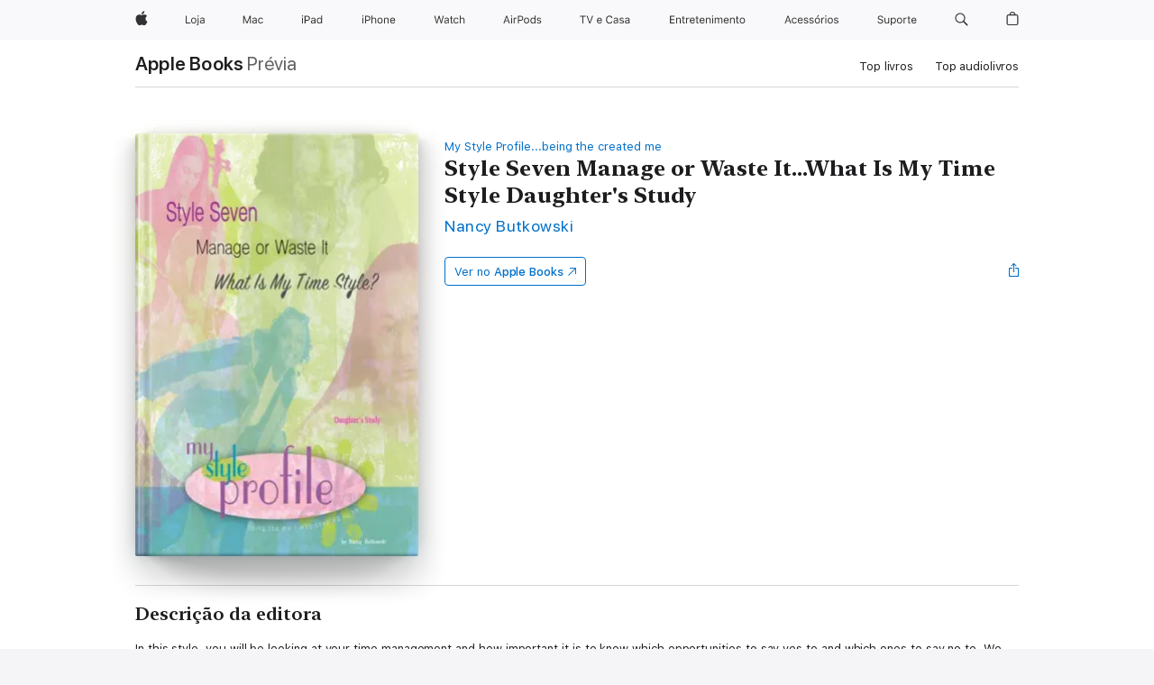

--- FILE ---
content_type: text/html
request_url: https://books.apple.com/br/book/style-seven-manage-or-waste-it-what-is-my-time-style/id6443640259
body_size: 37777
content:
<!DOCTYPE html><html  dir="ltr" lang="pt-BR"><head>
    <meta charset="utf-8">
    <meta http-equiv="X-UA-Compatible" content="IE=edge">
    <meta name="viewport" content="width=device-width, initial-scale=1, viewport-fit=cover">
    <meta name="applicable-device" content="pc,mobile">

    <script id="perfkit">window.initialPageRequestTime = +new Date();</script>
    <link rel="preconnect" href="https://amp-api.books.apple.com" crossorigin="">
<link rel="preconnect" href="https://is1-ssl.mzstatic.com" crossorigin="">
<link rel="preconnect" href="https://is2-ssl.mzstatic.com" crossorigin="">
<link rel="preconnect" href="https://is3-ssl.mzstatic.com" crossorigin="">
<link rel="preconnect" href="https://is4-ssl.mzstatic.com" crossorigin="">
<link rel="preconnect" href="https://is5-ssl.mzstatic.com" crossorigin="">
<link rel="preconnect" href="https://xp.apple.com" crossorigin="">
<link rel="preconnect" href="https://js-cdn.music.apple.com" crossorigin="">
<link rel="preconnect" href="https://www.apple.com" crossorigin="">
    
<meta name="web-experience-app/config/environment" content="%7B%22appVersion%22%3A1%2C%22modulePrefix%22%3A%22web-experience-app%22%2C%22environment%22%3A%22production%22%2C%22rootURL%22%3A%22%2F%22%2C%22locationType%22%3A%22history-hash-router-scroll%22%2C%22historySupportMiddleware%22%3Atrue%2C%22EmberENV%22%3A%7B%22FEATURES%22%3A%7B%7D%2C%22EXTEND_PROTOTYPES%22%3A%7B%22Date%22%3Afalse%7D%2C%22_APPLICATION_TEMPLATE_WRAPPER%22%3Afalse%2C%22_DEFAULT_ASYNC_OBSERVERS%22%3Atrue%2C%22_JQUERY_INTEGRATION%22%3Afalse%2C%22_TEMPLATE_ONLY_GLIMMER_COMPONENTS%22%3Atrue%7D%2C%22APP%22%3A%7B%22PROGRESS_BAR_DELAY%22%3A3000%2C%22CLOCK_INTERVAL%22%3A1000%2C%22LOADING_SPINNER_SPY%22%3Atrue%2C%22BREAKPOINTS%22%3A%7B%22large%22%3A%7B%22min%22%3A1069%2C%22content%22%3A980%7D%2C%22medium%22%3A%7B%22min%22%3A735%2C%22max%22%3A1068%2C%22content%22%3A692%7D%2C%22small%22%3A%7B%22min%22%3A320%2C%22max%22%3A734%2C%22content%22%3A280%7D%7D%2C%22buildVariant%22%3A%22books%22%2C%22name%22%3A%22web-experience-app%22%2C%22version%22%3A%222548.0.0%2B0b472053%22%7D%2C%22MEDIA_API%22%3A%7B%22token%22%3A%22eyJhbGciOiJFUzI1NiIsInR5cCI6IkpXVCIsImtpZCI6IkNOM1dVNkVKTzEifQ.eyJpc3MiOiJOVjBTRVdHRlNSIiwiaWF0IjoxNzY0NzIyNzU2LCJleHAiOjE3NzE5ODAzNTYsInJvb3RfaHR0cHNfb3JpZ2luIjpbImFwcGxlLmNvbSJdfQ.Y-cFl9j5HGWR1S_YFqK_Hy1qwk1hW9aBvWtIfb4iDzMDCQO9JcdexCvQGzSRxWYIEXS3JtD3vpWxYDj3puQYsA%22%7D%2C%22i18n%22%3A%7B%22defaultLocale%22%3A%22en-gb%22%2C%22useDevLoc%22%3Afalse%2C%22pathToLocales%22%3A%22dist%2Flocales%22%7D%2C%22MEDIA_ARTWORK%22%3A%7B%22BREAKPOINTS%22%3A%7B%22large%22%3A%7B%22min%22%3A1069%2C%22content%22%3A980%7D%2C%22medium%22%3A%7B%22min%22%3A735%2C%22max%22%3A1068%2C%22content%22%3A692%7D%2C%22small%22%3A%7B%22min%22%3A320%2C%22max%22%3A734%2C%22content%22%3A280%7D%7D%7D%2C%22API%22%3A%7B%22BookHost%22%3A%22https%3A%2F%2Famp-api.books.apple.com%22%2C%22obcMetadataBaseUrl%22%3A%22%2Fapi%2Fbooks-metadata%22%2C%22globalElementsPath%22%3A%22%2Fglobal-elements%22%7D%2C%22fastboot%22%3A%7B%22hostWhitelist%22%3A%5B%7B%7D%5D%7D%2C%22ember-short-number%22%3A%7B%22locales%22%3A%5B%22ar-dz%22%2C%22ar-bh%22%2C%22ar-eg%22%2C%22ar-iq%22%2C%22ar-jo%22%2C%22ar-kw%22%2C%22ar-lb%22%2C%22ar-ly%22%2C%22ar-ma%22%2C%22ar-om%22%2C%22ar-qa%22%2C%22ar-sa%22%2C%22ar-sd%22%2C%22ar-sy%22%2C%22ar-tn%22%2C%22ar-ae%22%2C%22ar-ye%22%2C%22he-il%22%2C%22iw-il%22%2C%22ca-es%22%2C%22cs-cz%22%2C%22da-dk%22%2C%22de-ch%22%2C%22de-de%22%2C%22el-gr%22%2C%22en-au%22%2C%22en-ca%22%2C%22en-gb%22%2C%22en-us%22%2C%22es-419%22%2C%22es-es%22%2C%22es-mx%22%2C%22es-xl%22%2C%22et-ee%22%2C%22fi-fi%22%2C%22fr-ca%22%2C%22fr-fr%22%2C%22hi-in%22%2C%22hr-hr%22%2C%22hu-hu%22%2C%22id-id%22%2C%22is-is%22%2C%22it-it%22%2C%22iw-il%22%2C%22ja-jp%22%2C%22ko-kr%22%2C%22lt-lt%22%2C%22lv-lv%22%2C%22ms-my%22%2C%22nl-nl%22%2C%22no-no%22%2C%22no-nb%22%2C%22nb-no%22%2C%22pl-pl%22%2C%22pt-br%22%2C%22pt-pt%22%2C%22ro-ro%22%2C%22ru-ru%22%2C%22sk-sk%22%2C%22sv-se%22%2C%22th-th%22%2C%22tr-tr%22%2C%22uk-ua%22%2C%22vi-vi%22%2C%22vi-vn%22%2C%22zh-cn%22%2C%22zh-hans%22%2C%22zh-hans-cn%22%2C%22zh-hant%22%2C%22zh-hant-hk%22%2C%22zh-hant-tw%22%2C%22zh-hk%22%2C%22zh-tw%22%2C%22ar%22%2C%22ca%22%2C%22cs%22%2C%22da%22%2C%22de%22%2C%22el%22%2C%22en%22%2C%22es%22%2C%22fi%22%2C%22fr%22%2C%22he%22%2C%22hi%22%2C%22hr%22%2C%22hu%22%2C%22id%22%2C%22is%22%2C%22it%22%2C%22ja%22%2C%22ko%22%2C%22lt%22%2C%22lv%22%2C%22ms%22%2C%22nb%22%2C%22nl%22%2C%22no%22%2C%22pl%22%2C%22pt%22%2C%22ro%22%2C%22ru%22%2C%22sk%22%2C%22sv%22%2C%22th%22%2C%22tr%22%2C%22uk%22%2C%22vi%22%2C%22zh%22%5D%7D%2C%22ember-cli-mirage%22%3A%7B%22enabled%22%3Afalse%2C%22usingProxy%22%3Afalse%2C%22useDefaultPassthroughs%22%3Atrue%7D%2C%22BREAKPOINTS%22%3A%7B%22large%22%3A%7B%22min%22%3A1069%2C%22content%22%3A980%7D%2C%22medium%22%3A%7B%22min%22%3A735%2C%22max%22%3A1068%2C%22content%22%3A692%7D%2C%22small%22%3A%7B%22min%22%3A320%2C%22max%22%3A734%2C%22content%22%3A280%7D%7D%2C%22METRICS%22%3A%7B%22variant%22%3A%22web%22%2C%22baseFields%22%3A%7B%22appName%22%3A%22web-experience-app%22%2C%22constraintProfiles%22%3A%5B%22AMPWeb%22%5D%7D%2C%22clickstream%22%3A%7B%22enabled%22%3Atrue%2C%22topic%22%3A%5B%22xp_amp_web_exp%22%5D%2C%22autoTrackClicks%22%3Atrue%7D%2C%22performance%22%3A%7B%22enabled%22%3Atrue%2C%22topic%22%3A%22xp_amp_bookstore_perf%22%7D%7D%2C%22MEDIA_SHELF%22%3A%7B%22GRID_CONFIG%22%3A%7B%22books-brick-row%22%3A%7B%22small%22%3A1%2C%22medium%22%3A2%2C%22large%22%3A3%7D%2C%22story%22%3A%7B%22small%22%3A1%2C%22medium%22%3A2%2C%22large%22%3A3%7D%2C%22small-brick%22%3A%7B%22small%22%3A1%2C%22medium%22%3A2%2C%22large%22%3A3%7D%2C%22editorial-lockup-large%22%3A%7B%22small%22%3A1%2C%22medium%22%3A2%2C%22large%22%3A2%7D%2C%22editorial-lockup-medium%22%3A%7B%22small%22%3A1%2C%22medium%22%3A2%2C%22large%22%3A3%7D%2C%22large-brick%22%3A%7B%22small%22%3A1%2C%22medium%22%3A1%2C%22large%22%3A2%7D%2C%22lockup-small%22%3A%7B%22small%22%3A1%2C%22medium%22%3A2%2C%22large%22%3A3%7D%2C%22lockup-large%22%3A%7B%22small%22%3A1%2C%22medium%22%3A3%2C%22large%22%3A4%7D%2C%22posters%22%3A%7B%22small%22%3A1%2C%22medium%22%3A1%2C%22large%22%3A2%7D%2C%22breakout-large%22%3A%7B%22small%22%3A1%2C%22medium%22%3A1%2C%22large%22%3A1%7D%7D%2C%22BREAKPOINTS%22%3A%7B%22large%22%3A%7B%22min%22%3A1069%2C%22content%22%3A980%7D%2C%22medium%22%3A%7B%22min%22%3A735%2C%22max%22%3A1068%2C%22content%22%3A692%7D%2C%22small%22%3A%7B%22min%22%3A320%2C%22max%22%3A734%2C%22content%22%3A280%7D%7D%7D%2C%22SASSKIT_GENERATOR%22%3A%7B%22VIEWPORT_CONFIG%22%3A%7B%22BREAKPOINTS%22%3A%7B%22large%22%3A%7B%22min%22%3A1069%2C%22content%22%3A980%7D%2C%22medium%22%3A%7B%22min%22%3A735%2C%22max%22%3A1068%2C%22content%22%3A692%7D%2C%22small%22%3A%7B%22min%22%3A320%2C%22max%22%3A734%2C%22content%22%3A280%7D%7D%7D%7D%2C%22features%22%3A%7B%22BUILD_VARIANT_APPS%22%3Afalse%2C%22BUILD_VARIANT_BOOKS%22%3Atrue%2C%22BUILD_VARIANT_FITNESS%22%3Afalse%2C%22BUILD_VARIANT_PODCASTS%22%3Afalse%2C%22BUILD_VARIANT_ITUNES%22%3Afalse%2C%22TV%22%3Afalse%2C%22PODCASTS%22%3Afalse%2C%22BOOKS%22%3Atrue%2C%22APPS%22%3Afalse%2C%22ARTISTS%22%3Afalse%2C%22DEEPLINK_ROUTE%22%3Afalse%2C%22EMBER_DATA%22%3Afalse%2C%22CHARTS%22%3Atrue%2C%22FITNESS%22%3Afalse%2C%22SHARE_UI%22%3Atrue%2C%22SEPARATE_RTL_STYLESHEET%22%3Atrue%7D%2C%22%40amp%2Fember-ui-global-elements%22%3A%7B%22useFooterWithoutRefundLink%22%3Atrue%7D%2C%22ember-cli-content-security-policy%22%3A%7B%22policy%22%3A%22upgrade-insecure-requests%20%3B%20default-src%20'none'%3B%20img-src%20'self'%20https%3A%2F%2F*.apple.com%20https%3A%2F%2F*.mzstatic.com%20data%3A%3B%20style-src%20'self'%20https%3A%2F%2F*.apple.com%20'unsafe-inline'%3B%20font-src%20'self'%20https%3A%2F%2F*.apple.com%3B%20media-src%20'self'%20https%3A%2F%2F*.apple.com%20blob%3A%3B%20connect-src%20'self'%20https%3A%2F%2F*.apple.com%20https%3A%2F%2F*.mzstatic.com%3B%20script-src%20'self'%20https%3A%2F%2F*.apple.com%20'unsafe-eval'%20'sha256-4ywTGAe4rEpoHt8XkjbkdOWklMJ%2F1Py%2Fx6b3%2FaGbtSQ%3D'%3B%20frame-src%20'self'%20https%3A%2F%2F*.apple.com%20itmss%3A%20itms-appss%3A%20itms-bookss%3A%20itms-itunesus%3A%20itms-messagess%3A%20itms-podcasts%3A%20itms-watchs%3A%20macappstores%3A%20musics%3A%20apple-musics%3A%20podcasts%3A%20videos%3A%3B%22%2C%22reportOnly%22%3Afalse%7D%2C%22exportApplicationGlobal%22%3Afalse%7D">
<!-- EMBER_CLI_FASTBOOT_TITLE --><link rel="stylesheet preload" name="fonts" href="//www.apple.com/wss/fonts?families=SF+Pro,v2|SF+Pro+Icons,v1|SF+Pro+Rounded,v1|New+York+Small,v1|New+York+Medium,v1" as="style"><link rel="stylesheet" type="text/css" href="https://www.apple.com/api-www/global-elements/global-header/v1/assets/globalheader.css" data-global-elements-nav-styles>
<link rel="stylesheet" type="text/css" href="/global-elements/2426.0.0/pt_BR/ac-global-footer.01ab404f41515a773353ed05c53cb831.css" data-global-elements-footer-styles>
<meta name="ac-gn-search-suggestions-enabled" content="false"/>
<meta name="globalnav-search-suggestions-enabled" content="false"/>
    <title>
      ‎Style Seven Manage or Waste It...What Is My Time Style Daughter's Study de Nancy Butkowski no Apple Books
    </title>
      <meta name="keywords" content="download, Style Seven Manage or Waste It...What Is My Time Style Daughter's Study, livros no iphone, ipad, Mac, Apple Books">

      <meta name="description" content="In this style, you will be looking at your time management and how important it is to know which opportunities to say yes to and which ones to say no to. We will discuss finding balance with your own desires and the expectations of others.<br /><br />Week 1 we will discuss how you can be so busy wit…">

<!---->
      <link rel="canonical" href="https://books.apple.com/br/book/style-seven-manage-or-waste-it-what-is-my-time-style/id6443640259">

      <link rel="icon" sizes="48x48" href="https://books.apple.com/assets/images/favicon/favicon-books-48-a8eb8171a8d912ed29d99e7a134953d3.png" type="image/png">

<!---->
<!---->
      <meta name="apple:content_id" content="6443640259">

<!---->
      <script name="schema:book" type="application/ld+json">
        {"@context":"http://schema.org","@type":"Book","additionalType":"Product","author":"Nancy Butkowski","bookFormat":"EBook","datePublished":"2022-09-19T00:00:00.000Z","description":"In this style, you will be looking at your time management and how important it is to know which opportunities to say yes to and which ones to say no to. We will discuss finding balance with your own desires and the expectations of others.&lt;br /&gt;&lt;br /&gt;Week 1 we will discuss how you can be so busy wit…","genre":["Cristianismo","Livros","Religião e espiritualidade"],"image":"https://is1-ssl.mzstatic.com/image/thumb/Publication112/v4/5f/30/58/5f30585f-d0b6-d430-862d-fb8e7d4a5b41/9781005555757.jpg/1200x630wz.png","inLanguage":"en-US","isbn":"9781005555757","name":"Style Seven Manage or Waste It...What Is My Time Style Daughter's Study","numberOfPages":41,"publisher":"Nancy Butkowski","thumbnailUrl":["https://is1-ssl.mzstatic.com/image/thumb/Publication112/v4/5f/30/58/5f30585f-d0b6-d430-862d-fb8e7d4a5b41/9781005555757.jpg/1200x675wz.jpg","https://is1-ssl.mzstatic.com/image/thumb/Publication112/v4/5f/30/58/5f30585f-d0b6-d430-862d-fb8e7d4a5b41/9781005555757.jpg/1200x900wz.jpg","https://is1-ssl.mzstatic.com/image/thumb/Publication112/v4/5f/30/58/5f30585f-d0b6-d430-862d-fb8e7d4a5b41/9781005555757.jpg/1200x1200wz.jpg"],"isPartof":{"@type":"BookSeries","name":"My Style Profile...being the created me"},"offers":{"@type":"Offer","category":"free","price":0,"priceCurrency":"BRL","hasMerchantReturnPolicy":{"@type":"MerchantReturnPolicy","returnPolicyCategory":"https://schema.org/MerchantReturnNotPermitted","merchantReturnDays":0}}}
      </script>

        <meta property="al:ios:app_store_id" content="364709193">
        <meta property="al:ios:app_name" content="Apple Books">

        <meta property="og:title" content="‎Style Seven Manage or Waste It...What Is My Time Style Daughter's Study">
        <meta property="og:description" content="‎Religião e espiritualidade · 2022">
        <meta property="og:site_name" content="Apple Books">
        <meta property="og:url" content="https://books.apple.com/br/book/style-seven-manage-or-waste-it-what-is-my-time-style/id6443640259">
        <meta property="og:image" content="https://is1-ssl.mzstatic.com/image/thumb/Publication112/v4/5f/30/58/5f30585f-d0b6-d430-862d-fb8e7d4a5b41/9781005555757.jpg/1200x630wz.png">
        <meta property="og:image:alt" content="Style Seven Manage or Waste It...What Is My Time Style Daughter's Study de Nancy Butkowski no Apple Books">
        <meta property="og:image:type" content="image/png">
        <meta property="og:image:width" content="1200">
        <meta property="og:image:height" content="630">
        <meta property="og:image:secure_url" content="https://is1-ssl.mzstatic.com/image/thumb/Publication112/v4/5f/30/58/5f30585f-d0b6-d430-862d-fb8e7d4a5b41/9781005555757.jpg/1200x630wz.png">
        <meta property="og:type" content="book">
        <meta property="og:locale" content="pt_BR">

        <meta name="twitter:title" content="‎Style Seven Manage or Waste It...What Is My Time Style Daughter's Study">
        <meta name="twitter:description" content="‎Religião e espiritualidade · 2022">
        <meta name="twitter:site" content="@AppleBooks">
        <meta name="twitter:card" content="summary_large_image">
        <meta name="twitter:image" content="https://is1-ssl.mzstatic.com/image/thumb/Publication112/v4/5f/30/58/5f30585f-d0b6-d430-862d-fb8e7d4a5b41/9781005555757.jpg/1200x600wz.png">
        <meta name="twitter:image:alt" content="Style Seven Manage or Waste It...What Is My Time Style Daughter's Study de Nancy Butkowski no Apple Books">

<!---->
    <meta name="version" content="2548.0.0">
    <!-- @@HEAD@@ -->
    <script src="https://js-cdn.music.apple.com/musickit/v2/amp/musickit.js?t=1764722790239"></script>

    <link integrity="" rel="stylesheet" href="/assets/web-experience-app-real-f1ca40148188f63f7dd2cd7d4d6d7e05.css" data-rtl="/assets/web-experience-rtl-app-dc89d135bf4a79beed79bacafc906bdf.css">

    
  </head>
  <body class="no-js no-touch globalnav-scrim">
    <script type="x/boundary" id="fastboot-body-start"></script><div id="globalheader"><aside id="globalmessage-segment" lang="pt-BR" dir="ltr" class="globalmessage-segment"><ul data-strings="{&quot;view&quot;:&quot;P&#xE1;gina inicial da loja de {%STOREFRONT%}&quot;,&quot;segments&quot;:{&quot;smb&quot;:&quot;P&#xE1;gina inicial da Loja Corporativa&quot;,&quot;eduInd&quot;:&quot;P&#xE1;gina inicial da Loja Educacional&quot;,&quot;other&quot;:&quot;P&#xE1;gina inicial da Loja&quot;},&quot;exit&quot;:&quot;Sair&quot;}" class="globalmessage-segment-content"></ul></aside><nav id="globalnav" lang="pt-BR" dir="ltr" aria-label="Global" data-analytics-element-engagement-start="globalnav:onFlyoutOpen" data-analytics-element-engagement-end="globalnav:onFlyoutClose" data-store-api="https://www.apple.com/[storefront]/shop/bag/status" data-analytics-activitymap-region-id="global nav" data-analytics-region="global nav" class="globalnav no-js   "><div class="globalnav-content"><div class="globalnav-item globalnav-menuback"><button aria-label="Menu principal" class="globalnav-menuback-button"><span class="globalnav-chevron-icon"><svg height="48" viewbox="0 0 9 48" width="9" xmlns="http://www.w3.org/2000/svg"><path d="m1.5618 24.0621 6.5581-6.4238c.2368-.2319.2407-.6118.0088-.8486-.2324-.2373-.6123-.2407-.8486-.0088l-7 6.8569c-.1157.1138-.1807.2695-.1802.4316.001.1621.0674.3174.1846.4297l7 6.7241c.1162.1118.2661.1675.4155.1675.1577 0 .3149-.062.4326-.1846.2295-.2388.2222-.6187-.0171-.8481z"/></svg></span></button></div><ul id="globalnav-list" class="globalnav-list"><li data-analytics-element-engagement="globalnav hover - apple" class="
				globalnav-item
				globalnav-item-apple
				
				
			"><a href="https://www.apple.com/br/" data-globalnav-item-name="apple" data-analytics-title="apple home" aria-label="Apple" class="globalnav-link globalnav-link-apple"><span class="globalnav-image-regular globalnav-link-image"><svg height="44" viewbox="0 0 14 44" width="14" xmlns="http://www.w3.org/2000/svg"><path d="m13.0729 17.6825a3.61 3.61 0 0 0 -1.7248 3.0365 3.5132 3.5132 0 0 0 2.1379 3.2223 8.394 8.394 0 0 1 -1.0948 2.2618c-.6816.9812-1.3943 1.9623-2.4787 1.9623s-1.3633-.63-2.613-.63c-1.2187 0-1.6525.6507-2.644.6507s-1.6834-.9089-2.4787-2.0243a9.7842 9.7842 0 0 1 -1.6628-5.2776c0-3.0984 2.014-4.7405 3.9969-4.7405 1.0535 0 1.9314.6919 2.5924.6919.63 0 1.6112-.7333 2.8092-.7333a3.7579 3.7579 0 0 1 3.1604 1.5802zm-3.7284-2.8918a3.5615 3.5615 0 0 0 .8469-2.22 1.5353 1.5353 0 0 0 -.031-.32 3.5686 3.5686 0 0 0 -2.3445 1.2084 3.4629 3.4629 0 0 0 -.8779 2.1585 1.419 1.419 0 0 0 .031.2892 1.19 1.19 0 0 0 .2169.0207 3.0935 3.0935 0 0 0 2.1586-1.1368z"/></svg></span><span class="globalnav-image-compact globalnav-link-image"><svg height="48" viewbox="0 0 17 48" width="17" xmlns="http://www.w3.org/2000/svg"><path d="m15.5752 19.0792a4.2055 4.2055 0 0 0 -2.01 3.5376 4.0931 4.0931 0 0 0 2.4908 3.7542 9.7779 9.7779 0 0 1 -1.2755 2.6351c-.7941 1.1431-1.6244 2.2862-2.8878 2.2862s-1.5883-.734-3.0443-.734c-1.42 0-1.9252.7581-3.08.7581s-1.9611-1.0589-2.8876-2.3584a11.3987 11.3987 0 0 1 -1.9373-6.1487c0-3.61 2.3464-5.523 4.6566-5.523 1.2274 0 2.25.8062 3.02.8062.734 0 1.8771-.8543 3.2729-.8543a4.3778 4.3778 0 0 1 3.6822 1.841zm-6.8586-2.0456a1.3865 1.3865 0 0 1 -.2527-.024 1.6557 1.6557 0 0 1 -.0361-.337 4.0341 4.0341 0 0 1 1.0228-2.5148 4.1571 4.1571 0 0 1 2.7314-1.4078 1.7815 1.7815 0 0 1 .0361.373 4.1487 4.1487 0 0 1 -.9867 2.587 3.6039 3.6039 0 0 1 -2.5148 1.3236z"/></svg></span><span class="globalnav-link-text">Apple</span></a></li><li data-topnav-flyout-item="menu" data-topnav-flyout-label="Menu" role="none" class="globalnav-item globalnav-menu"><div data-topnav-flyout="menu" class="globalnav-flyout"><div class="globalnav-menu-list"><div data-analytics-element-engagement="globalnav hover - store" class="
				globalnav-item
				globalnav-item-store
				globalnav-item-menu
				
			"><ul role="none" class="globalnav-submenu-trigger-group"><li class="globalnav-submenu-trigger-item"><a href="https://www.apple.com/br/shop/goto/store" data-globalnav-item-name="store" data-topnav-flyout-trigger-compact data-analytics-title="store" data-analytics-element-engagement="hover - store" aria-label="Loja" class="globalnav-link globalnav-submenu-trigger-link globalnav-link-store"><span class="globalnav-link-text-container"><span class="globalnav-image-regular globalnav-link-image"><svg height="44" viewbox="0 0 21 44" width="21" xmlns="http://www.w3.org/2000/svg"><path d="m5.1328 25.9914h-5.1328v-8.4551h1.0547v7.5059h4.0781zm.8237-3.1582c0-2.0332 1.1133-3.2695 2.9121-3.2695s2.9121 1.2363 2.9121 3.2695c0 2.0273-1.1133 3.2695-2.9121 3.2695s-2.9121-1.2422-2.9121-3.2695zm4.7813 0c0-1.5-.6738-2.3613-1.8691-2.3613s-1.8691.8613-1.8691 2.3613c0 1.4941.6738 2.3613 1.8691 2.3613s1.8691-.8672 1.8691-2.3613zm3.5361 3.4688c0 1.3008-.6094 1.8574-1.9336 1.8574h-.1758v-.8614h.1523c.7148 0 .9492-.2812.9492-.9785v-6.6445h1.0078v6.627zm-1.1953-8.5489c0-.3867.3164-.7031.7031-.7031s.7031.3164.7031.7031-.3164.7031-.7031.7031-.7031-.3164-.7031-.7031zm2.6221 6.4688c0-1.1309.832-1.7812 2.3027-1.8691l1.8223-.1113v-.5742c0-.7793-.4863-1.207-1.4297-1.207-.7559 0-1.2832.2871-1.4238.7852h-1.0195c.1348-1.0137 1.1309-1.6816 2.4785-1.6816 1.541 0 2.4023.791 2.4023 2.1035v4.3242h-.9609v-.9316h-.0938c-.4102.6738-1.1016 1.043-1.9453 1.043-1.2246-.0003-2.1328-.7268-2.1328-1.8811zm4.125-.586v-.5801l-1.6992.1113c-.9609.0645-1.3828.3984-1.3828 1.0312 0 .6445.5449 1.0195 1.2773 1.0195 1.0371.0002 1.8047-.6795 1.8047-1.5819z"/></svg></span><span class="globalnav-link-text">Loja</span></span></a></li></ul></div><div data-analytics-element-engagement="globalnav hover - mac" class="
				globalnav-item
				globalnav-item-mac
				globalnav-item-menu
				
			"><ul role="none" class="globalnav-submenu-trigger-group"><li class="globalnav-submenu-trigger-item"><a href="https://www.apple.com/br/mac/" data-globalnav-item-name="mac" data-topnav-flyout-trigger-compact data-analytics-title="mac" data-analytics-element-engagement="hover - mac" aria-label="Mac" class="globalnav-link globalnav-submenu-trigger-link globalnav-link-mac"><span class="globalnav-link-text-container"><span class="globalnav-image-regular globalnav-link-image"><svg height="44" viewbox="0 0 23 44" width="23" xmlns="http://www.w3.org/2000/svg"><path d="m8.1558 25.9987v-6.457h-.0703l-2.666 6.457h-.8907l-2.666-6.457h-.0703v6.457h-.9844v-8.4551h1.2246l2.8945 7.0547h.0938l2.8945-7.0547h1.2246v8.4551zm2.5166-1.7696c0-1.1309.832-1.7812 2.3027-1.8691l1.8223-.1113v-.5742c0-.7793-.4863-1.207-1.4297-1.207-.7559 0-1.2832.2871-1.4238.7852h-1.0195c.1348-1.0137 1.1309-1.6816 2.4785-1.6816 1.541 0 2.4023.791 2.4023 2.1035v4.3242h-.9609v-.9318h-.0938c-.4102.6738-1.1016 1.043-1.9453 1.043-1.2246 0-2.1328-.7266-2.1328-1.8809zm4.125-.5859v-.5801l-1.6992.1113c-.9609.0645-1.3828.3984-1.3828 1.0312 0 .6445.5449 1.0195 1.2773 1.0195 1.0371.0001 1.8047-.6796 1.8047-1.5819zm6.958-2.0273c-.1641-.627-.7207-1.1367-1.6289-1.1367-1.1367 0-1.8516.9082-1.8516 2.3379 0 1.459.7266 2.3848 1.8516 2.3848.8496 0 1.4414-.3926 1.6289-1.1074h1.0195c-.1816 1.1602-1.125 2.0156-2.6426 2.0156-1.7695 0-2.9004-1.2832-2.9004-3.293 0-1.9688 1.125-3.2461 2.8945-3.2461 1.5352 0 2.4727.9199 2.6484 2.0449z"/></svg></span><span class="globalnav-link-text">Mac</span></span></a></li></ul></div><div data-analytics-element-engagement="globalnav hover - ipad" class="
				globalnav-item
				globalnav-item-ipad
				globalnav-item-menu
				
			"><ul role="none" class="globalnav-submenu-trigger-group"><li class="globalnav-submenu-trigger-item"><a href="https://www.apple.com/br/ipad/" data-globalnav-item-name="ipad" data-topnav-flyout-trigger-compact data-analytics-title="ipad" data-analytics-element-engagement="hover - ipad" aria-label="iPad" class="globalnav-link globalnav-submenu-trigger-link globalnav-link-ipad"><span class="globalnav-link-text-container"><span class="globalnav-image-regular globalnav-link-image"><svg height="44" viewbox="0 0 24 44" width="24" xmlns="http://www.w3.org/2000/svg"><path d="m14.9575 23.7002c0 .902-.768 1.582-1.805 1.582-.732 0-1.277-.375-1.277-1.02 0-.632.422-.966 1.383-1.031l1.699-.111zm-1.395-4.072c-1.347 0-2.343.668-2.478 1.681h1.019c.141-.498.668-.785 1.424-.785.944 0 1.43.428 1.43 1.207v.574l-1.822.112c-1.471.088-2.303.738-2.303 1.869 0 1.154.908 1.881 2.133 1.881.844 0 1.535-.369 1.945-1.043h.094v.931h.961v-4.324c0-1.312-.862-2.103-2.403-2.103zm6.769 5.575c-1.155 0-1.846-.885-1.846-2.361 0-1.471.697-2.362 1.846-2.362 1.142 0 1.857.914 1.857 2.362 0 1.459-.709 2.361-1.857 2.361zm1.834-8.027v3.503h-.088c-.358-.691-1.102-1.107-1.981-1.107-1.605 0-2.654 1.289-2.654 3.27 0 1.986 1.037 3.269 2.654 3.269.873 0 1.623-.416 2.022-1.119h.093v1.008h.961v-8.824zm-15.394 4.869h-1.863v-3.563h1.863c1.225 0 1.899.639 1.899 1.799 0 1.119-.697 1.764-1.899 1.764zm.276-4.5h-3.194v8.455h1.055v-3.018h2.127c1.588 0 2.719-1.119 2.719-2.701 0-1.611-1.108-2.736-2.707-2.736zm-6.064 8.454h1.008v-6.316h-1.008zm-.199-8.237c0-.387.316-.704.703-.704s.703.317.703.704c0 .386-.316.703-.703.703s-.703-.317-.703-.703z"/></svg></span><span class="globalnav-link-text">iPad</span></span></a></li></ul></div><div data-analytics-element-engagement="globalnav hover - iphone" class="
				globalnav-item
				globalnav-item-iphone
				globalnav-item-menu
				
			"><ul role="none" class="globalnav-submenu-trigger-group"><li class="globalnav-submenu-trigger-item"><a href="https://www.apple.com/br/iphone/" data-globalnav-item-name="iphone" data-topnav-flyout-trigger-compact data-analytics-title="iphone" data-analytics-element-engagement="hover - iphone" aria-label="iPhone" class="globalnav-link globalnav-submenu-trigger-link globalnav-link-iphone"><span class="globalnav-link-text-container"><span class="globalnav-image-regular globalnav-link-image"><svg height="44" viewbox="0 0 38 44" width="38" xmlns="http://www.w3.org/2000/svg"><path d="m32.7129 22.3203h3.48c-.023-1.119-.691-1.857-1.693-1.857-1.008 0-1.711.738-1.787 1.857zm4.459 2.045c-.293 1.078-1.277 1.746-2.66 1.746-1.752 0-2.848-1.266-2.848-3.264 0-1.986 1.113-3.275 2.848-3.275 1.705 0 2.742 1.213 2.742 3.176v.386h-4.541v.047c.053 1.248.75 2.039 1.822 2.039.815 0 1.366-.298 1.629-.855zm-12.282-4.682h.961v.996h.094c.316-.697.932-1.107 1.898-1.107 1.418 0 2.209.838 2.209 2.338v4.09h-1.007v-3.844c0-1.137-.481-1.676-1.489-1.676s-1.658.674-1.658 1.781v3.739h-1.008zm-2.499 3.158c0-1.5-.674-2.361-1.869-2.361-1.196 0-1.87.861-1.87 2.361 0 1.495.674 2.362 1.87 2.362 1.195 0 1.869-.867 1.869-2.362zm-4.782 0c0-2.033 1.114-3.269 2.913-3.269 1.798 0 2.912 1.236 2.912 3.269 0 2.028-1.114 3.27-2.912 3.27-1.799 0-2.913-1.242-2.913-3.27zm-6.636-5.666h1.008v3.504h.093c.317-.697.979-1.107 1.946-1.107 1.336 0 2.179.855 2.179 2.338v4.09h-1.007v-3.844c0-1.119-.504-1.676-1.459-1.676-1.131 0-1.752.715-1.752 1.781v3.739h-1.008zm-6.015 4.87h1.863c1.202 0 1.899-.645 1.899-1.764 0-1.16-.674-1.799-1.899-1.799h-1.863zm2.139-4.5c1.599 0 2.707 1.125 2.707 2.736 0 1.582-1.131 2.701-2.719 2.701h-2.127v3.018h-1.055v-8.455zm-6.114 8.454h1.008v-6.316h-1.008zm-.2-8.238c0-.386.317-.703.703-.703.387 0 .704.317.704.703 0 .387-.317.704-.704.704-.386 0-.703-.317-.703-.704z"/></svg></span><span class="globalnav-link-text">iPhone</span></span></a></li></ul></div><div data-analytics-element-engagement="globalnav hover - watch" class="
				globalnav-item
				globalnav-item-watch
				globalnav-item-menu
				
			"><ul role="none" class="globalnav-submenu-trigger-group"><li class="globalnav-submenu-trigger-item"><a href="https://www.apple.com/br/watch/" data-globalnav-item-name="watch" data-topnav-flyout-trigger-compact data-analytics-title="watch" data-analytics-element-engagement="hover - watch" aria-label="Apple Watch" class="globalnav-link globalnav-submenu-trigger-link globalnav-link-watch"><span class="globalnav-link-text-container"><span class="globalnav-image-regular globalnav-link-image"><svg height="44" viewbox="0 0 35 44" width="35" xmlns="http://www.w3.org/2000/svg"><path d="m28.9819 17.1758h1.008v3.504h.094c.316-.697.978-1.108 1.945-1.108 1.336 0 2.18.856 2.18 2.338v4.09h-1.008v-3.844c0-1.119-.504-1.675-1.459-1.675-1.131 0-1.752.715-1.752 1.781v3.738h-1.008zm-2.42 4.441c-.164-.627-.721-1.136-1.629-1.136-1.137 0-1.852.908-1.852 2.338 0 1.459.727 2.384 1.852 2.384.849 0 1.441-.392 1.629-1.107h1.019c-.182 1.16-1.125 2.016-2.642 2.016-1.77 0-2.901-1.284-2.901-3.293 0-1.969 1.125-3.247 2.895-3.247 1.535 0 2.472.92 2.648 2.045zm-6.533-3.568v1.635h1.407v.844h-1.407v3.574c0 .744.282 1.06.938 1.06.182 0 .281-.006.469-.023v.85c-.2.035-.393.058-.592.058-1.301 0-1.822-.48-1.822-1.687v-3.832h-1.02v-.844h1.02v-1.635zm-4.2 5.596v-.58l-1.699.111c-.961.064-1.383.398-1.383 1.031 0 .645.545 1.02 1.277 1.02 1.038 0 1.805-.68 1.805-1.582zm-4.125.586c0-1.131.832-1.782 2.303-1.869l1.822-.112v-.574c0-.779-.486-1.207-1.43-1.207-.755 0-1.283.287-1.423.785h-1.02c.135-1.014 1.131-1.682 2.479-1.682 1.541 0 2.402.792 2.402 2.104v4.324h-.961v-.931h-.094c-.41.673-1.101 1.043-1.945 1.043-1.225 0-2.133-.727-2.133-1.881zm-7.684 1.769h-.996l-2.303-8.455h1.101l1.682 6.873h.07l1.893-6.873h1.066l1.893 6.873h.07l1.682-6.873h1.101l-2.302 8.455h-.996l-1.946-6.674h-.07z"/></svg></span><span class="globalnav-link-text">Apple Watch</span></span></a></li></ul></div><div data-analytics-element-engagement="globalnav hover - airpods" class="
				globalnav-item
				globalnav-item-airpods
				globalnav-item-menu
				
			"><ul role="none" class="globalnav-submenu-trigger-group"><li class="globalnav-submenu-trigger-item"><a href="https://www.apple.com/br/airpods/" data-globalnav-item-name="airpods" data-topnav-flyout-trigger-compact data-analytics-title="airpods" data-analytics-element-engagement="hover - airpods" aria-label="AirPods" class="globalnav-link globalnav-submenu-trigger-link globalnav-link-airpods"><span class="globalnav-link-text-container"><span class="globalnav-image-regular globalnav-link-image"><svg height="44" viewbox="0 0 43 44" width="43" xmlns="http://www.w3.org/2000/svg"><path d="m11.7153 19.6836h.961v.937h.094c.187-.615.914-1.048 1.752-1.048.164 0 .375.011.504.029v1.008c-.082-.024-.446-.059-.645-.059-.961 0-1.658.645-1.658 1.535v3.914h-1.008zm28.135-.111c1.324 0 2.244.656 2.379 1.693h-.996c-.135-.504-.627-.838-1.389-.838-.75 0-1.336.381-1.336.943 0 .434.352.704 1.096.885l.973.235c1.189.287 1.763.802 1.763 1.711 0 1.13-1.095 1.91-2.531 1.91-1.406 0-2.373-.674-2.484-1.723h1.037c.17.533.674.873 1.482.873.85 0 1.459-.404 1.459-.984 0-.434-.328-.727-1.002-.891l-1.084-.264c-1.183-.287-1.722-.796-1.722-1.71 0-1.049 1.013-1.84 2.355-1.84zm-6.665 5.631c-1.155 0-1.846-.885-1.846-2.362 0-1.471.697-2.361 1.846-2.361 1.142 0 1.857.914 1.857 2.361 0 1.459-.709 2.362-1.857 2.362zm1.834-8.028v3.504h-.088c-.358-.691-1.102-1.107-1.981-1.107-1.605 0-2.654 1.289-2.654 3.269 0 1.987 1.037 3.27 2.654 3.27.873 0 1.623-.416 2.022-1.119h.094v1.007h.961v-8.824zm-9.001 8.028c-1.195 0-1.869-.868-1.869-2.362 0-1.5.674-2.361 1.869-2.361 1.196 0 1.869.861 1.869 2.361 0 1.494-.673 2.362-1.869 2.362zm0-5.631c-1.799 0-2.912 1.236-2.912 3.269 0 2.028 1.113 3.27 2.912 3.27s2.912-1.242 2.912-3.27c0-2.033-1.113-3.269-2.912-3.269zm-17.071 6.427h1.008v-6.316h-1.008zm-.199-8.238c0-.387.317-.703.703-.703.387 0 .703.316.703.703s-.316.703-.703.703c-.386 0-.703-.316-.703-.703zm-6.137 4.922 1.324-3.773h.093l1.325 3.773zm1.892-5.139h-1.043l-3.117 8.455h1.107l.85-2.42h3.363l.85 2.42h1.107zm14.868 4.5h-1.864v-3.562h1.864c1.224 0 1.898.639 1.898 1.799 0 1.119-.697 1.763-1.898 1.763zm.275-4.5h-3.193v8.455h1.054v-3.017h2.127c1.588 0 2.719-1.119 2.719-2.701 0-1.612-1.107-2.737-2.707-2.737z"/></svg></span><span class="globalnav-link-text">AirPods</span></span></a></li></ul></div><div data-analytics-element-engagement="globalnav hover - tv-home" class="
				globalnav-item
				globalnav-item-tv-home
				globalnav-item-menu
				
			"><ul role="none" class="globalnav-submenu-trigger-group"><li class="globalnav-submenu-trigger-item"><a href="https://www.apple.com/br/tv-home/" data-globalnav-item-name="tv-home" data-topnav-flyout-trigger-compact data-analytics-title="tv &amp; home" data-analytics-element-engagement="hover - tv &amp; home" aria-label="TV e Casa" class="globalnav-link globalnav-submenu-trigger-link globalnav-link-tv-home"><span class="globalnav-link-text-container"><span class="globalnav-image-regular globalnav-link-image"><svg height="44" viewbox="0 0 56 44" width="56" xmlns="http://www.w3.org/2000/svg"><path d="m2.9952 26v-7.5059h-2.7246v-.9492h6.5039v.9492h-2.7245v7.5059zm7.7314 0-3.1166-8.4551h1.1069l2.4844 7.09h.0937l2.4844-7.09h1.1074l-3.1168 8.4551zm13.8521-1.6348a2.5223 2.5223 0 0 1 -2.66 1.7461c-1.7519 0-2.8476-1.2656-2.8476-3.2636 0-1.9864 1.1133-3.2754 2.8476-3.2754 1.7051 0 2.7422 1.2129 2.7422 3.1757v.3868h-4.5409v.0468c.0527 1.2481.75 2.0391 1.8223 2.0391a1.6363 1.6363 0 0 0 1.6289-.8555zm-4.4587-2.0452h3.48a1.7 1.7 0 0 0 -1.6934-1.8574 1.7992 1.7992 0 0 0 -1.7866 1.8574zm9.07-.5449c0-2.7305 1.43-4.43 3.7266-4.43a3.298 3.298 0 0 1 3.4219 2.7481h-1.0723a2.3234 2.3234 0 0 0 -2.35-1.7754c-1.6231 0-2.6426 1.3359-2.6426 3.457s1.02 3.4512 2.6484 3.4512a2.2632 2.2632 0 0 0 2.3438-1.5821h1.0723a3.2162 3.2162 0 0 1 -3.4161 2.5547c-2.2964.0006-3.732-1.6986-3.732-4.4232zm8.294 2.4551c0-1.1309.832-1.7813 2.3027-1.8692l1.8223-.111v-.5742c0-.7793-.4864-1.207-1.43-1.207-.7559 0-1.2832.2871-1.4239.7851h-1.02c.1348-1.0137 1.1309-1.6816 2.4785-1.6816 1.541 0 2.4024.791 2.4024 2.1035v4.3242h-.961v-.9316h-.0937a2.1822 2.1822 0 0 1 -1.9453 1.0429 1.9209 1.9209 0 0 1 -2.132-1.8808zm4.125-.586v-.58l-1.6993.1113c-.9609.0644-1.3828.3984-1.3828 1.0312 0 .6446.545 1.02 1.2774 1.02a1.6616 1.6616 0 0 0 1.8047-1.5822zm4.96-4.0722a2.1276 2.1276 0 0 1 2.3789 1.6933h-.9961a1.2875 1.2875 0 0 0 -1.3886-.8379c-.75 0-1.336.3809-1.336.9434 0 .4336.3516.7031 1.0957.8848l.9727.2343c1.1894.2871 1.7636.8028 1.7636 1.711 0 1.1308-1.0957 1.91-2.5312 1.91-1.4063 0-2.373-.6738-2.4844-1.7226h1.0371a1.3914 1.3914 0 0 0 1.4825.873c.85 0 1.4589-.4043 1.4589-.9844 0-.4335-.3281-.7265-1.0019-.8906l-1.084-.2637c-1.1836-.2871-1.7227-.7968-1.7227-1.7109.0004-1.0484 1.0141-1.8394 2.3559-1.8394zm3.5772 4.6582c0-1.1309.832-1.7813 2.3027-1.8692l1.8223-.1113v-.5742c0-.7793-.4864-1.207-1.43-1.207-.7559 0-1.2832.2871-1.4239.7851h-1.02c.1348-1.0137 1.1309-1.6816 2.4785-1.6816 1.541 0 2.4024.791 2.4024 2.1035v4.3245h-.961v-.9316h-.0937a2.1822 2.1822 0 0 1 -1.9453 1.0429 1.9209 1.9209 0 0 1 -2.1316-1.8808zm4.125-.586v-.58l-1.6993.1113c-.9609.0644-1.3828.3984-1.3828 1.0312 0 .6446.545 1.02 1.2774 1.02a1.6616 1.6616 0 0 0 1.8051-1.5822z"/></svg></span><span class="globalnav-link-text">TV e Casa</span></span></a></li></ul></div><div data-analytics-element-engagement="globalnav hover - entertainment" class="
				globalnav-item
				globalnav-item-entertainment
				globalnav-item-menu
				
			"><ul role="none" class="globalnav-submenu-trigger-group"><li class="globalnav-submenu-trigger-item"><a href="https://www.apple.com/br/entertainment/" data-globalnav-item-name="entertainment" data-topnav-flyout-trigger-compact data-analytics-title="entertainment" data-analytics-element-engagement="hover - entertainment" aria-label="Entretenimento" class="globalnav-link globalnav-submenu-trigger-link globalnav-link-entertainment"><span class="globalnav-link-text-container"><span class="globalnav-image-regular globalnav-link-image"><svg height="44" viewbox="0 0 87 44" width="87" xmlns="http://www.w3.org/2000/svg"><path d="m2.0781 17.5449h5.2383v.9492h-4.1836v2.7129h3.9668v.9375h-3.9668v2.9062h4.1836v.9492h-5.2383v-8.4551zm6.8994 2.1387h1.0195v.9492h.0938c.3164-.668.9082-1.0605 1.8398-1.0605 1.418 0 2.209.8379 2.209 2.3379v4.0898h-1.0195v-3.8438c0-1.1367-.4688-1.6816-1.4766-1.6816s-1.6465.6797-1.6465 1.7871v3.7383h-1.0195zm7.2803 4.6758v-3.832h-.9961v-.8438h.9961v-1.6348h1.0547v1.6348h1.3828v.8438h-1.3828v3.5742c0 .7441.2578 1.043.9141 1.043.1816 0 .2812-.0059.4688-.0234v.8672c-.1992.0352-.3926.0586-.5918.0586-1.3008 0-1.8457-.4805-1.8457-1.6875zm3.8418-4.6758h1.0195v.9375h.0938c.2402-.6621.832-1.0488 1.6875-1.0488.1934 0 .4102.0234.5098.041v.9902c-.2109-.0352-.4043-.0586-.627-.0586-.9727 0-1.6641.6152-1.6641 1.541v3.9141h-1.0195zm3.958 3.1816v-.0059c0-1.9512 1.1133-3.2871 2.8301-3.2871s2.7598 1.2773 2.7598 3.1641v.3984h-4.5469c.0293 1.3066.75 2.0684 1.875 2.0684.8555 0 1.3828-.4043 1.5527-.7852l.0234-.0527h1.0195l-.0117.0469c-.2168.8555-1.1191 1.6992-2.6074 1.6992-1.8047 0-2.8945-1.2656-2.8945-3.2461zm1.0605-.5449h3.4922c-.1055-1.248-.7969-1.8398-1.7285-1.8398-.9375 0-1.6523.6387-1.7637 1.8398zm6.3896 2.0391v-3.832h-.9961v-.8438h.9961v-1.6348h1.0547v1.6348h1.3828v.8438h-1.3828v3.5742c0 .7441.2578 1.043.9141 1.043.1816 0 .2812-.0059.4688-.0234v.8672c-.1992.0352-.3926.0586-.5918.0586-1.3008 0-1.8457-.4805-1.8457-1.6875zm3.4365-1.4941v-.0059c0-1.9512 1.1133-3.2871 2.8301-3.2871s2.7598 1.2773 2.7598 3.1641v.3984h-4.5469c.0293 1.3066.75 2.0684 1.875 2.0684.8555 0 1.3828-.4043 1.5527-.7852l.0234-.0527h1.0195l-.0117.0469c-.2168.8555-1.1191 1.6992-2.6074 1.6992-1.8047 0-2.8945-1.2656-2.8945-3.2461zm1.0605-.5449h3.4922c-.1055-1.248-.7969-1.8398-1.7285-1.8398-.9375 0-1.6523.6387-1.7637 1.8398zm5.9912-2.6367h1.0195v.9492h.0938c.3164-.668.9082-1.0605 1.8398-1.0605 1.418 0 2.209.8379 2.209 2.3379v4.0898h-1.0195v-3.8438c0-1.1367-.4688-1.6816-1.4766-1.6816s-1.6465.6797-1.6465 1.7871v3.7383h-1.0195zm6.7178-1.9219c0-.3867.3164-.7031.7031-.7031s.7031.3164.7031.7031-.3164.7031-.7031.7031-.7031-.3164-.7031-.7031zm.1875 1.9219h1.0195v6.3164h-1.0195zm2.8213 0h1.0195v.9609h.0938c.2812-.6797.8789-1.0723 1.7051-1.0723.8555 0 1.4531.4512 1.7461 1.1074h.0938c.3398-.668 1.0605-1.1074 1.9336-1.1074 1.2891 0 2.0098.7383 2.0098 2.0625v4.3652h-1.0195v-4.1309c0-.9316-.4277-1.3945-1.3184-1.3945-.8789 0-1.459.6621-1.459 1.4648v4.0605h-1.0195v-4.2891c0-.75-.5156-1.2363-1.3125-1.2363-.8262 0-1.4531.7207-1.4531 1.6113v3.9141h-1.0195v-6.3164zm10.0049 3.1816v-.0059c0-1.9512 1.1133-3.2871 2.8301-3.2871s2.7598 1.2773 2.7598 3.1641v.3984h-4.5469c.0293 1.3066.75 2.0684 1.875 2.0684.8555 0 1.3828-.4043 1.5527-.7852l.0234-.0527h1.0195l-.0117.0469c-.2168.8555-1.1191 1.6992-2.6074 1.6992-1.8047 0-2.8945-1.2656-2.8945-3.2461zm1.0605-.5449h3.4922c-.1055-1.248-.7969-1.8398-1.7285-1.8398-.9375 0-1.6523.6387-1.7637 1.8398zm5.9922-2.6367h1.0195v.9492h.0938c.3164-.668.9082-1.0605 1.8398-1.0605 1.418 0 2.209.8379 2.209 2.3379v4.0898h-1.0195v-3.8438c0-1.1367-.4688-1.6816-1.4766-1.6816s-1.6465.6797-1.6465 1.7871v3.7383h-1.0195zm7.2803 4.6758v-3.832h-.9961v-.8438h.9961v-1.6348h1.0547v1.6348h1.3828v.8438h-1.3828v3.5742c0 .7441.2578 1.043.9141 1.043.1816 0 .2812-.0059.4688-.0234v.8672c-.1992.0352-.3926.0586-.5918.0586-1.3008 0-1.8457-.4805-1.8457-1.6875zm3.4365-1.5117v-.0117c0-2.0273 1.1133-3.2637 2.9121-3.2637s2.9121 1.2363 2.9121 3.2637v.0117c0 2.0215-1.1133 3.2637-2.9121 3.2637s-2.9121-1.2422-2.9121-3.2637zm4.7812 0v-.0117c0-1.4941-.6738-2.3613-1.8691-2.3613s-1.8691.8672-1.8691 2.3613v.0117c0 1.4883.6738 2.3613 1.8691 2.3613s1.8691-.873 1.8691-2.3613z"/></svg></span><span class="globalnav-link-text">Entretenimento</span></span></a></li></ul></div><div data-analytics-element-engagement="globalnav hover - accessories" class="
				globalnav-item
				globalnav-item-accessories
				globalnav-item-menu
				
			"><ul role="none" class="globalnav-submenu-trigger-group"><li class="globalnav-submenu-trigger-item"><a href="https://www.apple.com/br/shop/goto/buy_accessories" data-globalnav-item-name="accessories" data-topnav-flyout-trigger-compact data-analytics-title="accessories" data-analytics-element-engagement="hover - accessories" aria-label="Acess&#xF3;rios" class="globalnav-link globalnav-submenu-trigger-link globalnav-link-accessories"><span class="globalnav-link-text-container"><span class="globalnav-image-regular globalnav-link-image"><svg height="44" viewbox="0 0 60 44" width="60" xmlns="http://www.w3.org/2000/svg"><path d="m5.7001 23.5601h-3.3633l-.8496 2.4199h-1.1075l3.1172-8.4551h1.043l3.1172 8.4551h-1.1074zm-3.0528-.8965h2.7422l-1.3242-3.7734h-.0938zm10.0987-1.0664c-.1641-.627-.7207-1.1367-1.6289-1.1367-1.1367 0-1.8516.9082-1.8516 2.3379 0 1.459.7266 2.3848 1.8516 2.3848.8496 0 1.4414-.3926 1.6289-1.1074h1.0195c-.1816 1.1602-1.125 2.0156-2.6426 2.0156-1.7695 0-2.9004-1.2832-2.9004-3.293 0-1.9688 1.125-3.2461 2.8945-3.2461 1.5352 0 2.4727.9199 2.6484 2.0449zm7.5791 2.748c-.293 1.0781-1.2773 1.7461-2.6602 1.7461-1.752 0-2.8477-1.2656-2.8477-3.2637 0-1.9863 1.1133-3.2754 2.8477-3.2754 1.7051 0 2.7422 1.2129 2.7422 3.1758v.3867h-4.541v.0469c.0527 1.248.75 2.0391 1.8223 2.0391.8145 0 1.3652-.2988 1.6289-.8555zm-4.459-2.0449h3.4805c-.0234-1.1191-.6914-1.8574-1.6934-1.8574-1.0078 0-1.711.7383-1.7871 1.8574zm8.2124-2.748c1.3242 0 2.2441.6562 2.3789 1.6934h-.9961c-.1348-.5039-.627-.8379-1.3887-.8379-.75 0-1.3359.3809-1.3359.9434 0 .4336.3516.7031 1.0957.8848l.9727.2344c1.1895.2871 1.7637.8027 1.7637 1.7109 0 1.1309-1.0957 1.9102-2.5312 1.9102-1.4062 0-2.373-.6738-2.4844-1.7227h1.0371c.1699.5332.6738.873 1.4824.873.8496 0 1.459-.4043 1.459-.9844 0-.4336-.3281-.7266-1.002-.8906l-1.084-.2637c-1.1836-.2871-1.7227-.7969-1.7227-1.7109 0-1.0489 1.0137-1.8399 2.3555-1.8399zm6.0439 0c1.3242 0 2.2441.6562 2.3789 1.6934h-.9961c-.1348-.5039-.627-.8379-1.3887-.8379-.75 0-1.3359.3809-1.3359.9434 0 .4336.3516.7031 1.0957.8848l.9727.2344c1.1895.2871 1.7637.8027 1.7637 1.7109 0 1.1309-1.0957 1.9102-2.5312 1.9102-1.4062 0-2.373-.6738-2.4844-1.7227h1.0371c.1699.5332.6738.873 1.4824.873.8496 0 1.459-.4043 1.459-.9844 0-.4336-.3281-.7266-1.002-.8906l-1.084-.2637c-1.1836-.2871-1.7227-.7969-1.7227-1.7109.0001-1.0489 1.0137-1.8399 2.3555-1.8399zm3.6358 3.2695c0-2.0332 1.1133-3.2695 2.9121-3.2695s2.9121 1.2363 2.9121 3.2695c0 2.0273-1.1133 3.2695-2.9121 3.2695s-2.9121-1.2422-2.9121-3.2695zm4.7812 0c0-1.5-.6738-2.3613-1.8691-2.3613s-1.8691.8613-1.8691 2.3613c0 1.4941.6738 2.3613 1.8691 2.3613s1.8691-.8672 1.8691-2.3613zm-2.3027-4.0371 1.0371-1.9922h1.207l-1.3535 1.9922zm4.8076.8789h.9609v.9375h.0938c.1875-.6152.9141-1.0488 1.752-1.0488.1641 0 .375.0117.5039.0293v1.0078c-.082-.0234-.4453-.0586-.6445-.0586-.9609 0-1.6582.6445-1.6582 1.5352v3.914h-1.0078v-6.3164zm4.2749-1.9219c0-.3867.3164-.7031.7031-.7031s.7031.3164.7031.7031-.3164.7031-.7031.7031-.7031-.3164-.7031-.7031zm.1992 1.9219h1.0078v6.3164h-1.0078zm2.4932 3.1582c0-2.0332 1.1133-3.2695 2.9121-3.2695s2.9121 1.2363 2.9121 3.2695c0 2.0273-1.1133 3.2695-2.9121 3.2695s-2.9121-1.2422-2.9121-3.2695zm4.7812 0c0-1.5-.6738-2.3613-1.8691-2.3613s-1.8691.8613-1.8691 2.3613c0 1.4941.6738 2.3613 1.8691 2.3613s1.8691-.8672 1.8691-2.3613zm4.7139-3.2695c1.3242 0 2.2441.6562 2.3789 1.6934h-.9961c-.1348-.5039-.627-.8379-1.3887-.8379-.75 0-1.3359.3809-1.3359.9434 0 .4336.3516.7031 1.0957.8848l.9727.2344c1.1895.2871 1.7637.8027 1.7637 1.7109 0 1.1309-1.0957 1.9102-2.5312 1.9102-1.4062 0-2.373-.6738-2.4844-1.7227h1.0371c.1699.5332.6738.873 1.4824.873.8496 0 1.459-.4043 1.459-.9844 0-.4336-.3281-.7266-1.002-.8906l-1.084-.2637c-1.1836-.2871-1.7227-.7969-1.7227-1.7109 0-1.0489 1.0137-1.8399 2.3555-1.8399z"/></svg></span><span class="globalnav-link-text">Acess&#xF3;rios</span></span></a></li></ul></div><div data-analytics-element-engagement="globalnav hover - support" class="
				globalnav-item
				globalnav-item-support
				globalnav-item-menu
				
			"><ul role="none" class="globalnav-submenu-trigger-group"><li class="globalnav-submenu-trigger-item"><a href="https://support.apple.com/pt-br/?cid=gn-ols-home-hp-tab" data-globalnav-item-name="support" data-topnav-flyout-trigger-compact data-analytics-title="support" data-analytics-element-engagement="hover - support" data-analytics-exit-link="true" aria-label="Suporte" class="globalnav-link globalnav-submenu-trigger-link globalnav-link-support"><span class="globalnav-link-text-container"><span class="globalnav-image-regular globalnav-link-image"><svg height="44" viewbox="0 0 44 44" width="44" xmlns="http://www.w3.org/2000/svg"><path d="m1.4402 23.7816c.1289.8848.9727 1.4473 2.1738 1.4473 1.1367 0 1.9746-.6152 1.9746-1.4531 0-.7207-.5273-1.1777-1.6934-1.4707l-1.084-.2812c-1.5293-.3867-2.1914-1.0781-2.1914-2.2793 0-1.4355 1.2012-2.4082 2.9883-2.4082 1.6348 0 2.8535.9727 2.9414 2.3379h-1.0604c-.1465-.8672-.8613-1.3828-1.916-1.3828-1.125 0-1.8691.5625-1.8691 1.418 0 .6621.4629 1.043 1.6289 1.3418l.8848.2344c1.752.4395 2.4551 1.1191 2.4551 2.3613 0 1.5527-1.2246 2.543-3.1582 2.543-1.793 0-3.0293-.9492-3.1406-2.4082h1.0662zm11.8448 2.209h-.961v-.9902h-.0938c-.3164.7031-.9902 1.1016-1.957 1.1016-1.418 0-2.1562-.8438-2.1562-2.3379v-4.0898h1.0078v3.8438c0 1.1367.4219 1.6641 1.4297 1.6641 1.1133 0 1.7227-.6621 1.7227-1.7695v-3.7383h1.0078zm7.5088-3.1582c0 1.9746-1.0488 3.2695-2.6543 3.2695-.9023 0-1.6289-.3926-1.9746-1.0605h-.0938v3.0586h-1.0078v-8.4258h.9609v1.0547h.0938c.4043-.7266 1.1602-1.166 2.0215-1.166 1.6113 0 2.6543 1.2832 2.6543 3.2695zm-1.043 0c0-1.4766-.6914-2.3613-1.8457-2.3613-1.1426 0-1.8633.9082-1.8633 2.3613 0 1.4473.7207 2.3613 1.8574 2.3613 1.1602.0001 1.8516-.8847 1.8516-2.3613zm2.1889 0c0-2.0332 1.1133-3.2695 2.9121-3.2695s2.9121 1.2363 2.9121 3.2695c0 2.0273-1.1133 3.2695-2.9121 3.2695s-2.9121-1.2421-2.9121-3.2695zm4.7813 0c0-1.5-.6738-2.3613-1.8691-2.3613s-1.8691.8613-1.8691 2.3613c0 1.4941.6738 2.3613 1.8691 2.3613s1.8691-.8671 1.8691-2.3613zm2.5049-3.1582h.9609v.9375h.0938c.1875-.6152.9141-1.0488 1.752-1.0488.1641 0 .375.0117.5039.0293v1.0078c-.082-.0234-.4453-.0586-.6445-.0586-.9609 0-1.6582.6445-1.6582 1.5352v3.9141h-1.0078v-6.3165zm6.2314-1.6347v1.6348h1.4062v.8438h-1.4062v3.5742c0 .7441.2812 1.0605.9375 1.0605.1816 0 .2812-.0059.4688-.0234v.8496c-.1992.0352-.3926.0586-.5918.0586-1.3008 0-1.8223-.4805-1.8223-1.6875v-3.832h-1.0195v-.8438h1.0195v-1.6348zm7.9131 6.3164c-.293 1.0781-1.2773 1.7461-2.6602 1.7461-1.752 0-2.8477-1.2656-2.8477-3.2637 0-1.9863 1.1133-3.2754 2.8477-3.2754 1.7051 0 2.7422 1.2129 2.7422 3.1758v.3867h-4.541v.0469c.0527 1.248.75 2.0391 1.8223 2.0391.8145 0 1.3652-.2988 1.6289-.8555zm-4.459-2.045h3.4805c-.0234-1.1191-.6914-1.8574-1.6934-1.8574-1.0078 0-1.7109.7383-1.7871 1.8574z"/></svg></span><span class="globalnav-link-text">Suporte</span></span></a></li></ul></div></div></div></li><li data-topnav-flyout-label="Buscar em apple.com" data-analytics-title="open - search field" class="globalnav-item globalnav-search"><a role="button" id="globalnav-menubutton-link-search" href="https://www.apple.com/br/search" data-topnav-flyout-trigger-regular data-topnav-flyout-trigger-compact aria-label="Buscar em apple.com" data-analytics-title="open - search field" class="globalnav-link globalnav-link-search"><span class="globalnav-image-regular"><svg xmlns="http://www.w3.org/2000/svg" width="15px" height="44px" viewbox="0 0 15 44">
<path d="M14.298,27.202l-3.87-3.87c0.701-0.929,1.122-2.081,1.122-3.332c0-3.06-2.489-5.55-5.55-5.55c-3.06,0-5.55,2.49-5.55,5.55 c0,3.061,2.49,5.55,5.55,5.55c1.251,0,2.403-0.421,3.332-1.122l3.87,3.87c0.151,0.151,0.35,0.228,0.548,0.228 s0.396-0.076,0.548-0.228C14.601,27.995,14.601,27.505,14.298,27.202z M1.55,20c0-2.454,1.997-4.45,4.45-4.45 c2.454,0,4.45,1.997,4.45,4.45S8.454,24.45,6,24.45C3.546,24.45,1.55,22.454,1.55,20z"/>
</svg>
</span><span class="globalnav-image-compact"><svg height="48" viewbox="0 0 17 48" width="17" xmlns="http://www.w3.org/2000/svg"><path d="m16.2294 29.9556-4.1755-4.0821a6.4711 6.4711 0 1 0 -1.2839 1.2625l4.2005 4.1066a.9.9 0 1 0 1.2588-1.287zm-14.5294-8.0017a5.2455 5.2455 0 1 1 5.2455 5.2527 5.2549 5.2549 0 0 1 -5.2455-5.2527z"/></svg></span></a><div id="globalnav-submenu-search" aria-labelledby="globalnav-menubutton-link-search" class="globalnav-flyout globalnav-submenu"><div class="globalnav-flyout-scroll-container"><div class="globalnav-flyout-content globalnav-submenu-content"><form action="https://www.apple.com/br/search" method="get" class="globalnav-searchfield"><div class="globalnav-searchfield-wrapper"><input placeholder="Buscar em apple.com" aria-label="Buscar em apple.com" autocorrect="off" autocapitalize="off" autocomplete="off" class="globalnav-searchfield-input"><input id="globalnav-searchfield-src" type="hidden" name="src" value><input type="hidden" name="type" value><input type="hidden" name="page" value><input type="hidden" name="locale" value><button aria-label="Limpar busca" tabindex="-1" type="button" class="globalnav-searchfield-reset"><span class="globalnav-image-regular"><svg height="14" viewbox="0 0 14 14" width="14" xmlns="http://www.w3.org/2000/svg"><path d="m7 .0339a6.9661 6.9661 0 1 0 6.9661 6.9661 6.9661 6.9661 0 0 0 -6.9661-6.9661zm2.798 8.9867a.55.55 0 0 1 -.778.7774l-2.02-2.02-2.02 2.02a.55.55 0 0 1 -.7784-.7774l2.0206-2.0206-2.0204-2.02a.55.55 0 0 1 .7782-.7778l2.02 2.02 2.02-2.02a.55.55 0 0 1 .778.7778l-2.0203 2.02z"/></svg></span><span class="globalnav-image-compact"><svg height="16" viewbox="0 0 16 16" width="16" xmlns="http://www.w3.org/2000/svg"><path d="m0 8a8.0474 8.0474 0 0 1 7.9922-8 8.0609 8.0609 0 0 1 8.0078 8 8.0541 8.0541 0 0 1 -8 8 8.0541 8.0541 0 0 1 -8-8zm5.6549 3.2863 2.3373-2.353 2.3451 2.353a.6935.6935 0 0 0 .4627.1961.6662.6662 0 0 0 .6667-.6667.6777.6777 0 0 0 -.1961-.4706l-2.3451-2.3373 2.3529-2.3607a.5943.5943 0 0 0 .1961-.4549.66.66 0 0 0 -.6667-.6589.6142.6142 0 0 0 -.447.1961l-2.3686 2.3606-2.353-2.3527a.6152.6152 0 0 0 -.447-.1883.6529.6529 0 0 0 -.6667.651.6264.6264 0 0 0 .1961.4549l2.3451 2.3529-2.3451 2.353a.61.61 0 0 0 -.1961.4549.6661.6661 0 0 0 .6667.6667.6589.6589 0 0 0 .4627-.1961z"/></svg></span></button><button aria-label="Enviar busca" tabindex="-1" aria-hidden="true" type="submit" class="globalnav-searchfield-submit"><span class="globalnav-image-regular"><svg height="32" viewbox="0 0 30 32" width="30" xmlns="http://www.w3.org/2000/svg"><path d="m23.3291 23.3066-4.35-4.35c-.0105-.0105-.0247-.0136-.0355-.0235a6.8714 6.8714 0 1 0 -1.5736 1.4969c.0214.0256.03.0575.0542.0815l4.35 4.35a1.1 1.1 0 1 0 1.5557-1.5547zm-15.4507-8.582a5.6031 5.6031 0 1 1 5.603 5.61 5.613 5.613 0 0 1 -5.603-5.61z"/></svg></span><span class="globalnav-image-compact"><svg width="38" height="40" viewbox="0 0 38 40" xmlns="http://www.w3.org/2000/svg"><path d="m28.6724 27.8633-5.07-5.07c-.0095-.0095-.0224-.0122-.032-.0213a7.9967 7.9967 0 1 0 -1.8711 1.7625c.0254.03.0357.0681.0642.0967l5.07 5.07a1.3 1.3 0 0 0 1.8389-1.8379zm-18.0035-10.0033a6.5447 6.5447 0 1 1 6.545 6.5449 6.5518 6.5518 0 0 1 -6.545-6.5449z"/></svg></span></button></div><div role="status" aria-live="polite" data-topnav-searchresults-label="total de resultados" class="globalnav-searchresults-count"></div></form><div class="globalnav-searchresults"></div></div></div></div></li><li id="globalnav-bag" data-analytics-region="bag" class="globalnav-item globalnav-bag"><div class="globalnav-bag-wrapper"><a role="button" id="globalnav-menubutton-link-bag" href="https://www.apple.com/br/shop/goto/bag" aria-label="Sacola" data-globalnav-item-name="bag" data-topnav-flyout-trigger-regular data-topnav-flyout-trigger-compact data-analytics-title="open - bag" class="globalnav-link globalnav-link-bag"><span class="globalnav-image-regular"><svg height="44" viewbox="0 0 14 44" width="14" xmlns="http://www.w3.org/2000/svg"><path d="m11.3535 16.0283h-1.0205a3.4229 3.4229 0 0 0 -3.333-2.9648 3.4229 3.4229 0 0 0 -3.333 2.9648h-1.02a2.1184 2.1184 0 0 0 -2.117 2.1162v7.7155a2.1186 2.1186 0 0 0 2.1162 2.1167h8.707a2.1186 2.1186 0 0 0 2.1168-2.1167v-7.7155a2.1184 2.1184 0 0 0 -2.1165-2.1162zm-4.3535-1.8652a2.3169 2.3169 0 0 1 2.2222 1.8652h-4.4444a2.3169 2.3169 0 0 1 2.2222-1.8652zm5.37 11.6969a1.0182 1.0182 0 0 1 -1.0166 1.0171h-8.7069a1.0182 1.0182 0 0 1 -1.0165-1.0171v-7.7155a1.0178 1.0178 0 0 1 1.0166-1.0166h8.707a1.0178 1.0178 0 0 1 1.0164 1.0166z"/></svg></span><span class="globalnav-image-compact"><svg height="48" viewbox="0 0 17 48" width="17" xmlns="http://www.w3.org/2000/svg"><path d="m13.4575 16.9268h-1.1353a3.8394 3.8394 0 0 0 -7.6444 0h-1.1353a2.6032 2.6032 0 0 0 -2.6 2.6v8.9232a2.6032 2.6032 0 0 0 2.6 2.6h9.915a2.6032 2.6032 0 0 0 2.6-2.6v-8.9231a2.6032 2.6032 0 0 0 -2.6-2.6001zm-4.9575-2.2768a2.658 2.658 0 0 1 2.6221 2.2764h-5.2442a2.658 2.658 0 0 1 2.6221-2.2764zm6.3574 13.8a1.4014 1.4014 0 0 1 -1.4 1.4h-9.9149a1.4014 1.4014 0 0 1 -1.4-1.4v-8.9231a1.4014 1.4014 0 0 1 1.4-1.4h9.915a1.4014 1.4014 0 0 1 1.4 1.4z"/></svg></span></a><span aria-hidden="true" data-analytics-title="open - bag" class="globalnav-bag-badge"><span class="globalnav-bag-badge-separator"></span><span class="globalnav-bag-badge-number">0</span><span class="globalnav-bag-badge-unit">+</span></span></div><div id="globalnav-submenu-bag" aria-labelledby="globalnav-menubutton-link-bag" class="globalnav-flyout globalnav-submenu"><div class="globalnav-flyout-scroll-container"><div class="globalnav-flyout-content globalnav-submenu-content"></div></div></div></li></ul><div class="globalnav-menutrigger"><button id="globalnav-menutrigger-button" aria-controls="globalnav-list" aria-label="Menu" data-topnav-menu-label-open="Menu" data-topnav-menu-label-close="Close" data-topnav-flyout-trigger-compact="menu" class="globalnav-menutrigger-button"><svg width="18" height="18" viewbox="0 0 18 18"><polyline id="globalnav-menutrigger-bread-bottom" fill="none" stroke="currentColor" stroke-width="1.2" stroke-linecap="round" stroke-linejoin="round" points="2 12, 16 12" class="globalnav-menutrigger-bread globalnav-menutrigger-bread-bottom"><animate id="globalnav-anim-menutrigger-bread-bottom-open" attributename="points" keytimes="0;0.5;1" dur="0.24s" begin="indefinite" fill="freeze" calcmode="spline" keysplines="0.42, 0, 1, 1;0, 0, 0.58, 1" values=" 2 12, 16 12; 2 9, 16 9; 3.5 15, 15 3.5"/><animate id="globalnav-anim-menutrigger-bread-bottom-close" attributename="points" keytimes="0;0.5;1" dur="0.24s" begin="indefinite" fill="freeze" calcmode="spline" keysplines="0.42, 0, 1, 1;0, 0, 0.58, 1" values=" 3.5 15, 15 3.5; 2 9, 16 9; 2 12, 16 12"/></polyline><polyline id="globalnav-menutrigger-bread-top" fill="none" stroke="currentColor" stroke-width="1.2" stroke-linecap="round" stroke-linejoin="round" points="2 5, 16 5" class="globalnav-menutrigger-bread globalnav-menutrigger-bread-top"><animate id="globalnav-anim-menutrigger-bread-top-open" attributename="points" keytimes="0;0.5;1" dur="0.24s" begin="indefinite" fill="freeze" calcmode="spline" keysplines="0.42, 0, 1, 1;0, 0, 0.58, 1" values=" 2 5, 16 5; 2 9, 16 9; 3.5 3.5, 15 15"/><animate id="globalnav-anim-menutrigger-bread-top-close" attributename="points" keytimes="0;0.5;1" dur="0.24s" begin="indefinite" fill="freeze" calcmode="spline" keysplines="0.42, 0, 1, 1;0, 0, 0.58, 1" values=" 3.5 3.5, 15 15; 2 9, 16 9; 2 5, 16 5"/></polyline></svg></button></div></div></nav><div id="globalnav-curtain" class="globalnav-curtain"></div><div id="globalnav-placeholder" class="globalnav-placeholder"></div></div><script id="__ACGH_DATA__" type="application/json">{"props":{"globalNavData":{"locale":"pt_BR","ariaLabel":"Global","analyticsAttributes":[{"name":"data-analytics-activitymap-region-id","value":"global nav"},{"name":"data-analytics-region","value":"global nav"}],"links":[{"id":"51e28ced0d6d944a5ec0ab6e100171130c4bfe960fdc59ccc45a92848a9bdd34","name":"apple","text":"Apple","url":"/br/","ariaLabel":"Apple","submenuAriaLabel":"Menu Apple","images":[{"name":"regular","assetInline":"<svg height=\"44\" viewBox=\"0 0 14 44\" width=\"14\" xmlns=\"http://www.w3.org/2000/svg\"><path d=\"m13.0729 17.6825a3.61 3.61 0 0 0 -1.7248 3.0365 3.5132 3.5132 0 0 0 2.1379 3.2223 8.394 8.394 0 0 1 -1.0948 2.2618c-.6816.9812-1.3943 1.9623-2.4787 1.9623s-1.3633-.63-2.613-.63c-1.2187 0-1.6525.6507-2.644.6507s-1.6834-.9089-2.4787-2.0243a9.7842 9.7842 0 0 1 -1.6628-5.2776c0-3.0984 2.014-4.7405 3.9969-4.7405 1.0535 0 1.9314.6919 2.5924.6919.63 0 1.6112-.7333 2.8092-.7333a3.7579 3.7579 0 0 1 3.1604 1.5802zm-3.7284-2.8918a3.5615 3.5615 0 0 0 .8469-2.22 1.5353 1.5353 0 0 0 -.031-.32 3.5686 3.5686 0 0 0 -2.3445 1.2084 3.4629 3.4629 0 0 0 -.8779 2.1585 1.419 1.419 0 0 0 .031.2892 1.19 1.19 0 0 0 .2169.0207 3.0935 3.0935 0 0 0 2.1586-1.1368z\"/></svg>"},{"name":"compact","assetInline":"<svg height=\"48\" viewBox=\"0 0 17 48\" width=\"17\" xmlns=\"http://www.w3.org/2000/svg\"><path d=\"m15.5752 19.0792a4.2055 4.2055 0 0 0 -2.01 3.5376 4.0931 4.0931 0 0 0 2.4908 3.7542 9.7779 9.7779 0 0 1 -1.2755 2.6351c-.7941 1.1431-1.6244 2.2862-2.8878 2.2862s-1.5883-.734-3.0443-.734c-1.42 0-1.9252.7581-3.08.7581s-1.9611-1.0589-2.8876-2.3584a11.3987 11.3987 0 0 1 -1.9373-6.1487c0-3.61 2.3464-5.523 4.6566-5.523 1.2274 0 2.25.8062 3.02.8062.734 0 1.8771-.8543 3.2729-.8543a4.3778 4.3778 0 0 1 3.6822 1.841zm-6.8586-2.0456a1.3865 1.3865 0 0 1 -.2527-.024 1.6557 1.6557 0 0 1 -.0361-.337 4.0341 4.0341 0 0 1 1.0228-2.5148 4.1571 4.1571 0 0 1 2.7314-1.4078 1.7815 1.7815 0 0 1 .0361.373 4.1487 4.1487 0 0 1 -.9867 2.587 3.6039 3.6039 0 0 1 -2.5148 1.3236z\"/></svg>"}],"analyticsAttributes":[{"name":"data-analytics-title","value":"apple home"}]},{"id":"4679a3aeb8652b42f00ae39ef9d7d89843273b7b2026470edb36d83886f5e92a","name":"store","text":"Loja","url":"/br/shop/goto/store","ariaLabel":"Loja","submenuAriaLabel":"Menu Loja","images":[{"name":"regular","assetInline":"<svg height=\"44\" viewBox=\"0 0 21 44\" width=\"21\" xmlns=\"http://www.w3.org/2000/svg\"><path d=\"m5.1328 25.9914h-5.1328v-8.4551h1.0547v7.5059h4.0781zm.8237-3.1582c0-2.0332 1.1133-3.2695 2.9121-3.2695s2.9121 1.2363 2.9121 3.2695c0 2.0273-1.1133 3.2695-2.9121 3.2695s-2.9121-1.2422-2.9121-3.2695zm4.7813 0c0-1.5-.6738-2.3613-1.8691-2.3613s-1.8691.8613-1.8691 2.3613c0 1.4941.6738 2.3613 1.8691 2.3613s1.8691-.8672 1.8691-2.3613zm3.5361 3.4688c0 1.3008-.6094 1.8574-1.9336 1.8574h-.1758v-.8614h.1523c.7148 0 .9492-.2812.9492-.9785v-6.6445h1.0078v6.627zm-1.1953-8.5489c0-.3867.3164-.7031.7031-.7031s.7031.3164.7031.7031-.3164.7031-.7031.7031-.7031-.3164-.7031-.7031zm2.6221 6.4688c0-1.1309.832-1.7812 2.3027-1.8691l1.8223-.1113v-.5742c0-.7793-.4863-1.207-1.4297-1.207-.7559 0-1.2832.2871-1.4238.7852h-1.0195c.1348-1.0137 1.1309-1.6816 2.4785-1.6816 1.541 0 2.4023.791 2.4023 2.1035v4.3242h-.9609v-.9316h-.0938c-.4102.6738-1.1016 1.043-1.9453 1.043-1.2246-.0003-2.1328-.7268-2.1328-1.8811zm4.125-.586v-.5801l-1.6992.1113c-.9609.0645-1.3828.3984-1.3828 1.0312 0 .6445.5449 1.0195 1.2773 1.0195 1.0371.0002 1.8047-.6795 1.8047-1.5819z\"/></svg>"}],"analyticsAttributes":[{"name":"data-analytics-title","value":"store"},{"name":"data-analytics-element-engagement","value":"hover - store"}]},{"id":"b3b2e1d8ae2db843ffb83a2c88f19e3708838278d8f182fd5d4ccf37a56ef7b3","name":"mac","text":"Mac","url":"/br/mac/","ariaLabel":"Mac","submenuAriaLabel":"Menu Mac","images":[{"name":"regular","assetInline":"<svg height=\"44\" viewBox=\"0 0 23 44\" width=\"23\" xmlns=\"http://www.w3.org/2000/svg\"><path d=\"m8.1558 25.9987v-6.457h-.0703l-2.666 6.457h-.8907l-2.666-6.457h-.0703v6.457h-.9844v-8.4551h1.2246l2.8945 7.0547h.0938l2.8945-7.0547h1.2246v8.4551zm2.5166-1.7696c0-1.1309.832-1.7812 2.3027-1.8691l1.8223-.1113v-.5742c0-.7793-.4863-1.207-1.4297-1.207-.7559 0-1.2832.2871-1.4238.7852h-1.0195c.1348-1.0137 1.1309-1.6816 2.4785-1.6816 1.541 0 2.4023.791 2.4023 2.1035v4.3242h-.9609v-.9318h-.0938c-.4102.6738-1.1016 1.043-1.9453 1.043-1.2246 0-2.1328-.7266-2.1328-1.8809zm4.125-.5859v-.5801l-1.6992.1113c-.9609.0645-1.3828.3984-1.3828 1.0312 0 .6445.5449 1.0195 1.2773 1.0195 1.0371.0001 1.8047-.6796 1.8047-1.5819zm6.958-2.0273c-.1641-.627-.7207-1.1367-1.6289-1.1367-1.1367 0-1.8516.9082-1.8516 2.3379 0 1.459.7266 2.3848 1.8516 2.3848.8496 0 1.4414-.3926 1.6289-1.1074h1.0195c-.1816 1.1602-1.125 2.0156-2.6426 2.0156-1.7695 0-2.9004-1.2832-2.9004-3.293 0-1.9688 1.125-3.2461 2.8945-3.2461 1.5352 0 2.4727.9199 2.6484 2.0449z\"/></svg>"}],"analyticsAttributes":[{"name":"data-analytics-title","value":"mac"},{"name":"data-analytics-element-engagement","value":"hover - mac"}]},{"id":"a2efe397648e64dce870fdad91548b0013456ef4927f7285e41378b4930246db","name":"ipad","text":"iPad","url":"/br/ipad/","ariaLabel":"iPad","submenuAriaLabel":"Menu iPad","images":[{"name":"regular","assetInline":"<svg height=\"44\" viewBox=\"0 0 24 44\" width=\"24\" xmlns=\"http://www.w3.org/2000/svg\"><path d=\"m14.9575 23.7002c0 .902-.768 1.582-1.805 1.582-.732 0-1.277-.375-1.277-1.02 0-.632.422-.966 1.383-1.031l1.699-.111zm-1.395-4.072c-1.347 0-2.343.668-2.478 1.681h1.019c.141-.498.668-.785 1.424-.785.944 0 1.43.428 1.43 1.207v.574l-1.822.112c-1.471.088-2.303.738-2.303 1.869 0 1.154.908 1.881 2.133 1.881.844 0 1.535-.369 1.945-1.043h.094v.931h.961v-4.324c0-1.312-.862-2.103-2.403-2.103zm6.769 5.575c-1.155 0-1.846-.885-1.846-2.361 0-1.471.697-2.362 1.846-2.362 1.142 0 1.857.914 1.857 2.362 0 1.459-.709 2.361-1.857 2.361zm1.834-8.027v3.503h-.088c-.358-.691-1.102-1.107-1.981-1.107-1.605 0-2.654 1.289-2.654 3.27 0 1.986 1.037 3.269 2.654 3.269.873 0 1.623-.416 2.022-1.119h.093v1.008h.961v-8.824zm-15.394 4.869h-1.863v-3.563h1.863c1.225 0 1.899.639 1.899 1.799 0 1.119-.697 1.764-1.899 1.764zm.276-4.5h-3.194v8.455h1.055v-3.018h2.127c1.588 0 2.719-1.119 2.719-2.701 0-1.611-1.108-2.736-2.707-2.736zm-6.064 8.454h1.008v-6.316h-1.008zm-.199-8.237c0-.387.316-.704.703-.704s.703.317.703.704c0 .386-.316.703-.703.703s-.703-.317-.703-.703z\"/></svg>"}],"analyticsAttributes":[{"name":"data-analytics-title","value":"ipad"},{"name":"data-analytics-element-engagement","value":"hover - ipad"}]},{"id":"2b6f7b6fc8ad2633671bb977cdc020adc494cc07b09e1bfc8380cb620c7e8247","name":"iphone","text":"iPhone","url":"/br/iphone/","ariaLabel":"iPhone","submenuAriaLabel":"Menu iPhone","images":[{"name":"regular","assetInline":"<svg height=\"44\" viewBox=\"0 0 38 44\" width=\"38\" xmlns=\"http://www.w3.org/2000/svg\"><path d=\"m32.7129 22.3203h3.48c-.023-1.119-.691-1.857-1.693-1.857-1.008 0-1.711.738-1.787 1.857zm4.459 2.045c-.293 1.078-1.277 1.746-2.66 1.746-1.752 0-2.848-1.266-2.848-3.264 0-1.986 1.113-3.275 2.848-3.275 1.705 0 2.742 1.213 2.742 3.176v.386h-4.541v.047c.053 1.248.75 2.039 1.822 2.039.815 0 1.366-.298 1.629-.855zm-12.282-4.682h.961v.996h.094c.316-.697.932-1.107 1.898-1.107 1.418 0 2.209.838 2.209 2.338v4.09h-1.007v-3.844c0-1.137-.481-1.676-1.489-1.676s-1.658.674-1.658 1.781v3.739h-1.008zm-2.499 3.158c0-1.5-.674-2.361-1.869-2.361-1.196 0-1.87.861-1.87 2.361 0 1.495.674 2.362 1.87 2.362 1.195 0 1.869-.867 1.869-2.362zm-4.782 0c0-2.033 1.114-3.269 2.913-3.269 1.798 0 2.912 1.236 2.912 3.269 0 2.028-1.114 3.27-2.912 3.27-1.799 0-2.913-1.242-2.913-3.27zm-6.636-5.666h1.008v3.504h.093c.317-.697.979-1.107 1.946-1.107 1.336 0 2.179.855 2.179 2.338v4.09h-1.007v-3.844c0-1.119-.504-1.676-1.459-1.676-1.131 0-1.752.715-1.752 1.781v3.739h-1.008zm-6.015 4.87h1.863c1.202 0 1.899-.645 1.899-1.764 0-1.16-.674-1.799-1.899-1.799h-1.863zm2.139-4.5c1.599 0 2.707 1.125 2.707 2.736 0 1.582-1.131 2.701-2.719 2.701h-2.127v3.018h-1.055v-8.455zm-6.114 8.454h1.008v-6.316h-1.008zm-.2-8.238c0-.386.317-.703.703-.703.387 0 .704.317.704.703 0 .387-.317.704-.704.704-.386 0-.703-.317-.703-.704z\"/></svg>"}],"analyticsAttributes":[{"name":"data-analytics-title","value":"iphone"},{"name":"data-analytics-element-engagement","value":"hover - iphone"}]},{"id":"d937122a57dd9915ddee5e6189731bdac2ab50747623bb9185ef68cfb7737e23","name":"watch","text":"Apple Watch","url":"/br/watch/","ariaLabel":"Apple Watch","submenuAriaLabel":"Menu Apple Watch","images":[{"name":"regular","assetInline":"<svg height=\"44\" viewBox=\"0 0 35 44\" width=\"35\" xmlns=\"http://www.w3.org/2000/svg\"><path d=\"m28.9819 17.1758h1.008v3.504h.094c.316-.697.978-1.108 1.945-1.108 1.336 0 2.18.856 2.18 2.338v4.09h-1.008v-3.844c0-1.119-.504-1.675-1.459-1.675-1.131 0-1.752.715-1.752 1.781v3.738h-1.008zm-2.42 4.441c-.164-.627-.721-1.136-1.629-1.136-1.137 0-1.852.908-1.852 2.338 0 1.459.727 2.384 1.852 2.384.849 0 1.441-.392 1.629-1.107h1.019c-.182 1.16-1.125 2.016-2.642 2.016-1.77 0-2.901-1.284-2.901-3.293 0-1.969 1.125-3.247 2.895-3.247 1.535 0 2.472.92 2.648 2.045zm-6.533-3.568v1.635h1.407v.844h-1.407v3.574c0 .744.282 1.06.938 1.06.182 0 .281-.006.469-.023v.85c-.2.035-.393.058-.592.058-1.301 0-1.822-.48-1.822-1.687v-3.832h-1.02v-.844h1.02v-1.635zm-4.2 5.596v-.58l-1.699.111c-.961.064-1.383.398-1.383 1.031 0 .645.545 1.02 1.277 1.02 1.038 0 1.805-.68 1.805-1.582zm-4.125.586c0-1.131.832-1.782 2.303-1.869l1.822-.112v-.574c0-.779-.486-1.207-1.43-1.207-.755 0-1.283.287-1.423.785h-1.02c.135-1.014 1.131-1.682 2.479-1.682 1.541 0 2.402.792 2.402 2.104v4.324h-.961v-.931h-.094c-.41.673-1.101 1.043-1.945 1.043-1.225 0-2.133-.727-2.133-1.881zm-7.684 1.769h-.996l-2.303-8.455h1.101l1.682 6.873h.07l1.893-6.873h1.066l1.893 6.873h.07l1.682-6.873h1.101l-2.302 8.455h-.996l-1.946-6.674h-.07z\"/></svg>"}],"analyticsAttributes":[{"name":"data-analytics-title","value":"watch"},{"name":"data-analytics-element-engagement","value":"hover - watch"}]},{"id":"1d6efece2b152d948253ef463bd11025de013cf96f696dcab66ece298cf739e4","name":"airpods","text":"AirPods","url":"/br/airpods/","ariaLabel":"AirPods","submenuAriaLabel":"Menu AirPods","images":[{"name":"regular","assetInline":"<svg height=\"44\" viewBox=\"0 0 43 44\" width=\"43\" xmlns=\"http://www.w3.org/2000/svg\"><path d=\"m11.7153 19.6836h.961v.937h.094c.187-.615.914-1.048 1.752-1.048.164 0 .375.011.504.029v1.008c-.082-.024-.446-.059-.645-.059-.961 0-1.658.645-1.658 1.535v3.914h-1.008zm28.135-.111c1.324 0 2.244.656 2.379 1.693h-.996c-.135-.504-.627-.838-1.389-.838-.75 0-1.336.381-1.336.943 0 .434.352.704 1.096.885l.973.235c1.189.287 1.763.802 1.763 1.711 0 1.13-1.095 1.91-2.531 1.91-1.406 0-2.373-.674-2.484-1.723h1.037c.17.533.674.873 1.482.873.85 0 1.459-.404 1.459-.984 0-.434-.328-.727-1.002-.891l-1.084-.264c-1.183-.287-1.722-.796-1.722-1.71 0-1.049 1.013-1.84 2.355-1.84zm-6.665 5.631c-1.155 0-1.846-.885-1.846-2.362 0-1.471.697-2.361 1.846-2.361 1.142 0 1.857.914 1.857 2.361 0 1.459-.709 2.362-1.857 2.362zm1.834-8.028v3.504h-.088c-.358-.691-1.102-1.107-1.981-1.107-1.605 0-2.654 1.289-2.654 3.269 0 1.987 1.037 3.27 2.654 3.27.873 0 1.623-.416 2.022-1.119h.094v1.007h.961v-8.824zm-9.001 8.028c-1.195 0-1.869-.868-1.869-2.362 0-1.5.674-2.361 1.869-2.361 1.196 0 1.869.861 1.869 2.361 0 1.494-.673 2.362-1.869 2.362zm0-5.631c-1.799 0-2.912 1.236-2.912 3.269 0 2.028 1.113 3.27 2.912 3.27s2.912-1.242 2.912-3.27c0-2.033-1.113-3.269-2.912-3.269zm-17.071 6.427h1.008v-6.316h-1.008zm-.199-8.238c0-.387.317-.703.703-.703.387 0 .703.316.703.703s-.316.703-.703.703c-.386 0-.703-.316-.703-.703zm-6.137 4.922 1.324-3.773h.093l1.325 3.773zm1.892-5.139h-1.043l-3.117 8.455h1.107l.85-2.42h3.363l.85 2.42h1.107zm14.868 4.5h-1.864v-3.562h1.864c1.224 0 1.898.639 1.898 1.799 0 1.119-.697 1.763-1.898 1.763zm.275-4.5h-3.193v8.455h1.054v-3.017h2.127c1.588 0 2.719-1.119 2.719-2.701 0-1.612-1.107-2.737-2.707-2.737z\"/></svg>"}],"analyticsAttributes":[{"name":"data-analytics-title","value":"airpods"},{"name":"data-analytics-element-engagement","value":"hover - airpods"}]},{"id":"8305440bf7ba0ed7a4c9b168430fce5d8fdfb88376ffbc84afab7894e0a4a03f","name":"tv-home","text":"TV e Casa","url":"/br/tv-home/","ariaLabel":"TV e Casa","submenuAriaLabel":"Menu TV e Casa","images":[{"name":"regular","assetInline":"<svg height=\"44\" viewBox=\"0 0 56 44\" width=\"56\" xmlns=\"http://www.w3.org/2000/svg\"><path d=\"m2.9952 26v-7.5059h-2.7246v-.9492h6.5039v.9492h-2.7245v7.5059zm7.7314 0-3.1166-8.4551h1.1069l2.4844 7.09h.0937l2.4844-7.09h1.1074l-3.1168 8.4551zm13.8521-1.6348a2.5223 2.5223 0 0 1 -2.66 1.7461c-1.7519 0-2.8476-1.2656-2.8476-3.2636 0-1.9864 1.1133-3.2754 2.8476-3.2754 1.7051 0 2.7422 1.2129 2.7422 3.1757v.3868h-4.5409v.0468c.0527 1.2481.75 2.0391 1.8223 2.0391a1.6363 1.6363 0 0 0 1.6289-.8555zm-4.4587-2.0452h3.48a1.7 1.7 0 0 0 -1.6934-1.8574 1.7992 1.7992 0 0 0 -1.7866 1.8574zm9.07-.5449c0-2.7305 1.43-4.43 3.7266-4.43a3.298 3.298 0 0 1 3.4219 2.7481h-1.0723a2.3234 2.3234 0 0 0 -2.35-1.7754c-1.6231 0-2.6426 1.3359-2.6426 3.457s1.02 3.4512 2.6484 3.4512a2.2632 2.2632 0 0 0 2.3438-1.5821h1.0723a3.2162 3.2162 0 0 1 -3.4161 2.5547c-2.2964.0006-3.732-1.6986-3.732-4.4232zm8.294 2.4551c0-1.1309.832-1.7813 2.3027-1.8692l1.8223-.111v-.5742c0-.7793-.4864-1.207-1.43-1.207-.7559 0-1.2832.2871-1.4239.7851h-1.02c.1348-1.0137 1.1309-1.6816 2.4785-1.6816 1.541 0 2.4024.791 2.4024 2.1035v4.3242h-.961v-.9316h-.0937a2.1822 2.1822 0 0 1 -1.9453 1.0429 1.9209 1.9209 0 0 1 -2.132-1.8808zm4.125-.586v-.58l-1.6993.1113c-.9609.0644-1.3828.3984-1.3828 1.0312 0 .6446.545 1.02 1.2774 1.02a1.6616 1.6616 0 0 0 1.8047-1.5822zm4.96-4.0722a2.1276 2.1276 0 0 1 2.3789 1.6933h-.9961a1.2875 1.2875 0 0 0 -1.3886-.8379c-.75 0-1.336.3809-1.336.9434 0 .4336.3516.7031 1.0957.8848l.9727.2343c1.1894.2871 1.7636.8028 1.7636 1.711 0 1.1308-1.0957 1.91-2.5312 1.91-1.4063 0-2.373-.6738-2.4844-1.7226h1.0371a1.3914 1.3914 0 0 0 1.4825.873c.85 0 1.4589-.4043 1.4589-.9844 0-.4335-.3281-.7265-1.0019-.8906l-1.084-.2637c-1.1836-.2871-1.7227-.7968-1.7227-1.7109.0004-1.0484 1.0141-1.8394 2.3559-1.8394zm3.5772 4.6582c0-1.1309.832-1.7813 2.3027-1.8692l1.8223-.1113v-.5742c0-.7793-.4864-1.207-1.43-1.207-.7559 0-1.2832.2871-1.4239.7851h-1.02c.1348-1.0137 1.1309-1.6816 2.4785-1.6816 1.541 0 2.4024.791 2.4024 2.1035v4.3245h-.961v-.9316h-.0937a2.1822 2.1822 0 0 1 -1.9453 1.0429 1.9209 1.9209 0 0 1 -2.1316-1.8808zm4.125-.586v-.58l-1.6993.1113c-.9609.0644-1.3828.3984-1.3828 1.0312 0 .6446.545 1.02 1.2774 1.02a1.6616 1.6616 0 0 0 1.8051-1.5822z\"/></svg>"}],"analyticsAttributes":[{"name":"data-analytics-title","value":"tv & home"},{"name":"data-analytics-element-engagement","value":"hover - tv & home"}]},{"id":"80c9d7b3dad4bc97341c6e9f70a5981fa240d93b555172989ad25d55b235e63e","name":"entertainment","text":"Entretenimento","url":"/br/entertainment/","ariaLabel":"Entretenimento","submenuAriaLabel":"Menu Entretenimento","images":[{"name":"regular","assetInline":"<svg height=\"44\" viewBox=\"0 0 87 44\" width=\"87\" xmlns=\"http://www.w3.org/2000/svg\"><path d=\"m2.0781 17.5449h5.2383v.9492h-4.1836v2.7129h3.9668v.9375h-3.9668v2.9062h4.1836v.9492h-5.2383v-8.4551zm6.8994 2.1387h1.0195v.9492h.0938c.3164-.668.9082-1.0605 1.8398-1.0605 1.418 0 2.209.8379 2.209 2.3379v4.0898h-1.0195v-3.8438c0-1.1367-.4688-1.6816-1.4766-1.6816s-1.6465.6797-1.6465 1.7871v3.7383h-1.0195zm7.2803 4.6758v-3.832h-.9961v-.8438h.9961v-1.6348h1.0547v1.6348h1.3828v.8438h-1.3828v3.5742c0 .7441.2578 1.043.9141 1.043.1816 0 .2812-.0059.4688-.0234v.8672c-.1992.0352-.3926.0586-.5918.0586-1.3008 0-1.8457-.4805-1.8457-1.6875zm3.8418-4.6758h1.0195v.9375h.0938c.2402-.6621.832-1.0488 1.6875-1.0488.1934 0 .4102.0234.5098.041v.9902c-.2109-.0352-.4043-.0586-.627-.0586-.9727 0-1.6641.6152-1.6641 1.541v3.9141h-1.0195zm3.958 3.1816v-.0059c0-1.9512 1.1133-3.2871 2.8301-3.2871s2.7598 1.2773 2.7598 3.1641v.3984h-4.5469c.0293 1.3066.75 2.0684 1.875 2.0684.8555 0 1.3828-.4043 1.5527-.7852l.0234-.0527h1.0195l-.0117.0469c-.2168.8555-1.1191 1.6992-2.6074 1.6992-1.8047 0-2.8945-1.2656-2.8945-3.2461zm1.0605-.5449h3.4922c-.1055-1.248-.7969-1.8398-1.7285-1.8398-.9375 0-1.6523.6387-1.7637 1.8398zm6.3896 2.0391v-3.832h-.9961v-.8438h.9961v-1.6348h1.0547v1.6348h1.3828v.8438h-1.3828v3.5742c0 .7441.2578 1.043.9141 1.043.1816 0 .2812-.0059.4688-.0234v.8672c-.1992.0352-.3926.0586-.5918.0586-1.3008 0-1.8457-.4805-1.8457-1.6875zm3.4365-1.4941v-.0059c0-1.9512 1.1133-3.2871 2.8301-3.2871s2.7598 1.2773 2.7598 3.1641v.3984h-4.5469c.0293 1.3066.75 2.0684 1.875 2.0684.8555 0 1.3828-.4043 1.5527-.7852l.0234-.0527h1.0195l-.0117.0469c-.2168.8555-1.1191 1.6992-2.6074 1.6992-1.8047 0-2.8945-1.2656-2.8945-3.2461zm1.0605-.5449h3.4922c-.1055-1.248-.7969-1.8398-1.7285-1.8398-.9375 0-1.6523.6387-1.7637 1.8398zm5.9912-2.6367h1.0195v.9492h.0938c.3164-.668.9082-1.0605 1.8398-1.0605 1.418 0 2.209.8379 2.209 2.3379v4.0898h-1.0195v-3.8438c0-1.1367-.4688-1.6816-1.4766-1.6816s-1.6465.6797-1.6465 1.7871v3.7383h-1.0195zm6.7178-1.9219c0-.3867.3164-.7031.7031-.7031s.7031.3164.7031.7031-.3164.7031-.7031.7031-.7031-.3164-.7031-.7031zm.1875 1.9219h1.0195v6.3164h-1.0195zm2.8213 0h1.0195v.9609h.0938c.2812-.6797.8789-1.0723 1.7051-1.0723.8555 0 1.4531.4512 1.7461 1.1074h.0938c.3398-.668 1.0605-1.1074 1.9336-1.1074 1.2891 0 2.0098.7383 2.0098 2.0625v4.3652h-1.0195v-4.1309c0-.9316-.4277-1.3945-1.3184-1.3945-.8789 0-1.459.6621-1.459 1.4648v4.0605h-1.0195v-4.2891c0-.75-.5156-1.2363-1.3125-1.2363-.8262 0-1.4531.7207-1.4531 1.6113v3.9141h-1.0195v-6.3164zm10.0049 3.1816v-.0059c0-1.9512 1.1133-3.2871 2.8301-3.2871s2.7598 1.2773 2.7598 3.1641v.3984h-4.5469c.0293 1.3066.75 2.0684 1.875 2.0684.8555 0 1.3828-.4043 1.5527-.7852l.0234-.0527h1.0195l-.0117.0469c-.2168.8555-1.1191 1.6992-2.6074 1.6992-1.8047 0-2.8945-1.2656-2.8945-3.2461zm1.0605-.5449h3.4922c-.1055-1.248-.7969-1.8398-1.7285-1.8398-.9375 0-1.6523.6387-1.7637 1.8398zm5.9922-2.6367h1.0195v.9492h.0938c.3164-.668.9082-1.0605 1.8398-1.0605 1.418 0 2.209.8379 2.209 2.3379v4.0898h-1.0195v-3.8438c0-1.1367-.4688-1.6816-1.4766-1.6816s-1.6465.6797-1.6465 1.7871v3.7383h-1.0195zm7.2803 4.6758v-3.832h-.9961v-.8438h.9961v-1.6348h1.0547v1.6348h1.3828v.8438h-1.3828v3.5742c0 .7441.2578 1.043.9141 1.043.1816 0 .2812-.0059.4688-.0234v.8672c-.1992.0352-.3926.0586-.5918.0586-1.3008 0-1.8457-.4805-1.8457-1.6875zm3.4365-1.5117v-.0117c0-2.0273 1.1133-3.2637 2.9121-3.2637s2.9121 1.2363 2.9121 3.2637v.0117c0 2.0215-1.1133 3.2637-2.9121 3.2637s-2.9121-1.2422-2.9121-3.2637zm4.7812 0v-.0117c0-1.4941-.6738-2.3613-1.8691-2.3613s-1.8691.8672-1.8691 2.3613v.0117c0 1.4883.6738 2.3613 1.8691 2.3613s1.8691-.873 1.8691-2.3613z\"/></svg>"}],"analyticsAttributes":[{"name":"data-analytics-title","value":"entertainment"},{"name":"data-analytics-element-engagement","value":"hover - entertainment"}]},{"id":"863682ad06dfbe78734769b273c4557ec8c25763561a4be38d46d7549218ab2d","name":"accessories","text":"Acessórios","url":"/br/shop/goto/buy_accessories","ariaLabel":"Acessórios","submenuAriaLabel":"Menu Acessórios","images":[{"name":"regular","assetInline":"<svg height=\"44\" viewBox=\"0 0 60 44\" width=\"60\" xmlns=\"http://www.w3.org/2000/svg\"><path d=\"m5.7001 23.5601h-3.3633l-.8496 2.4199h-1.1075l3.1172-8.4551h1.043l3.1172 8.4551h-1.1074zm-3.0528-.8965h2.7422l-1.3242-3.7734h-.0938zm10.0987-1.0664c-.1641-.627-.7207-1.1367-1.6289-1.1367-1.1367 0-1.8516.9082-1.8516 2.3379 0 1.459.7266 2.3848 1.8516 2.3848.8496 0 1.4414-.3926 1.6289-1.1074h1.0195c-.1816 1.1602-1.125 2.0156-2.6426 2.0156-1.7695 0-2.9004-1.2832-2.9004-3.293 0-1.9688 1.125-3.2461 2.8945-3.2461 1.5352 0 2.4727.9199 2.6484 2.0449zm7.5791 2.748c-.293 1.0781-1.2773 1.7461-2.6602 1.7461-1.752 0-2.8477-1.2656-2.8477-3.2637 0-1.9863 1.1133-3.2754 2.8477-3.2754 1.7051 0 2.7422 1.2129 2.7422 3.1758v.3867h-4.541v.0469c.0527 1.248.75 2.0391 1.8223 2.0391.8145 0 1.3652-.2988 1.6289-.8555zm-4.459-2.0449h3.4805c-.0234-1.1191-.6914-1.8574-1.6934-1.8574-1.0078 0-1.711.7383-1.7871 1.8574zm8.2124-2.748c1.3242 0 2.2441.6562 2.3789 1.6934h-.9961c-.1348-.5039-.627-.8379-1.3887-.8379-.75 0-1.3359.3809-1.3359.9434 0 .4336.3516.7031 1.0957.8848l.9727.2344c1.1895.2871 1.7637.8027 1.7637 1.7109 0 1.1309-1.0957 1.9102-2.5312 1.9102-1.4062 0-2.373-.6738-2.4844-1.7227h1.0371c.1699.5332.6738.873 1.4824.873.8496 0 1.459-.4043 1.459-.9844 0-.4336-.3281-.7266-1.002-.8906l-1.084-.2637c-1.1836-.2871-1.7227-.7969-1.7227-1.7109 0-1.0489 1.0137-1.8399 2.3555-1.8399zm6.0439 0c1.3242 0 2.2441.6562 2.3789 1.6934h-.9961c-.1348-.5039-.627-.8379-1.3887-.8379-.75 0-1.3359.3809-1.3359.9434 0 .4336.3516.7031 1.0957.8848l.9727.2344c1.1895.2871 1.7637.8027 1.7637 1.7109 0 1.1309-1.0957 1.9102-2.5312 1.9102-1.4062 0-2.373-.6738-2.4844-1.7227h1.0371c.1699.5332.6738.873 1.4824.873.8496 0 1.459-.4043 1.459-.9844 0-.4336-.3281-.7266-1.002-.8906l-1.084-.2637c-1.1836-.2871-1.7227-.7969-1.7227-1.7109.0001-1.0489 1.0137-1.8399 2.3555-1.8399zm3.6358 3.2695c0-2.0332 1.1133-3.2695 2.9121-3.2695s2.9121 1.2363 2.9121 3.2695c0 2.0273-1.1133 3.2695-2.9121 3.2695s-2.9121-1.2422-2.9121-3.2695zm4.7812 0c0-1.5-.6738-2.3613-1.8691-2.3613s-1.8691.8613-1.8691 2.3613c0 1.4941.6738 2.3613 1.8691 2.3613s1.8691-.8672 1.8691-2.3613zm-2.3027-4.0371 1.0371-1.9922h1.207l-1.3535 1.9922zm4.8076.8789h.9609v.9375h.0938c.1875-.6152.9141-1.0488 1.752-1.0488.1641 0 .375.0117.5039.0293v1.0078c-.082-.0234-.4453-.0586-.6445-.0586-.9609 0-1.6582.6445-1.6582 1.5352v3.914h-1.0078v-6.3164zm4.2749-1.9219c0-.3867.3164-.7031.7031-.7031s.7031.3164.7031.7031-.3164.7031-.7031.7031-.7031-.3164-.7031-.7031zm.1992 1.9219h1.0078v6.3164h-1.0078zm2.4932 3.1582c0-2.0332 1.1133-3.2695 2.9121-3.2695s2.9121 1.2363 2.9121 3.2695c0 2.0273-1.1133 3.2695-2.9121 3.2695s-2.9121-1.2422-2.9121-3.2695zm4.7812 0c0-1.5-.6738-2.3613-1.8691-2.3613s-1.8691.8613-1.8691 2.3613c0 1.4941.6738 2.3613 1.8691 2.3613s1.8691-.8672 1.8691-2.3613zm4.7139-3.2695c1.3242 0 2.2441.6562 2.3789 1.6934h-.9961c-.1348-.5039-.627-.8379-1.3887-.8379-.75 0-1.3359.3809-1.3359.9434 0 .4336.3516.7031 1.0957.8848l.9727.2344c1.1895.2871 1.7637.8027 1.7637 1.7109 0 1.1309-1.0957 1.9102-2.5312 1.9102-1.4062 0-2.373-.6738-2.4844-1.7227h1.0371c.1699.5332.6738.873 1.4824.873.8496 0 1.459-.4043 1.459-.9844 0-.4336-.3281-.7266-1.002-.8906l-1.084-.2637c-1.1836-.2871-1.7227-.7969-1.7227-1.7109 0-1.0489 1.0137-1.8399 2.3555-1.8399z\"/></svg>"}],"analyticsAttributes":[{"name":"data-analytics-title","value":"accessories"},{"name":"data-analytics-element-engagement","value":"hover - accessories"}]},{"id":"0f1639f7199a4f54cec991a8e06f37a9d2676fd258b92ff8857761bc3b87b9b0","name":"support","text":"Suporte","url":"https://support.apple.com/pt-br/?cid=gn-ols-home-hp-tab","ariaLabel":"Suporte","submenuAriaLabel":"Menu Suporte","images":[{"name":"regular","assetInline":"<svg height=\"44\" viewBox=\"0 0 44 44\" width=\"44\" xmlns=\"http://www.w3.org/2000/svg\"><path d=\"m1.4402 23.7816c.1289.8848.9727 1.4473 2.1738 1.4473 1.1367 0 1.9746-.6152 1.9746-1.4531 0-.7207-.5273-1.1777-1.6934-1.4707l-1.084-.2812c-1.5293-.3867-2.1914-1.0781-2.1914-2.2793 0-1.4355 1.2012-2.4082 2.9883-2.4082 1.6348 0 2.8535.9727 2.9414 2.3379h-1.0604c-.1465-.8672-.8613-1.3828-1.916-1.3828-1.125 0-1.8691.5625-1.8691 1.418 0 .6621.4629 1.043 1.6289 1.3418l.8848.2344c1.752.4395 2.4551 1.1191 2.4551 2.3613 0 1.5527-1.2246 2.543-3.1582 2.543-1.793 0-3.0293-.9492-3.1406-2.4082h1.0662zm11.8448 2.209h-.961v-.9902h-.0938c-.3164.7031-.9902 1.1016-1.957 1.1016-1.418 0-2.1562-.8438-2.1562-2.3379v-4.0898h1.0078v3.8438c0 1.1367.4219 1.6641 1.4297 1.6641 1.1133 0 1.7227-.6621 1.7227-1.7695v-3.7383h1.0078zm7.5088-3.1582c0 1.9746-1.0488 3.2695-2.6543 3.2695-.9023 0-1.6289-.3926-1.9746-1.0605h-.0938v3.0586h-1.0078v-8.4258h.9609v1.0547h.0938c.4043-.7266 1.1602-1.166 2.0215-1.166 1.6113 0 2.6543 1.2832 2.6543 3.2695zm-1.043 0c0-1.4766-.6914-2.3613-1.8457-2.3613-1.1426 0-1.8633.9082-1.8633 2.3613 0 1.4473.7207 2.3613 1.8574 2.3613 1.1602.0001 1.8516-.8847 1.8516-2.3613zm2.1889 0c0-2.0332 1.1133-3.2695 2.9121-3.2695s2.9121 1.2363 2.9121 3.2695c0 2.0273-1.1133 3.2695-2.9121 3.2695s-2.9121-1.2421-2.9121-3.2695zm4.7813 0c0-1.5-.6738-2.3613-1.8691-2.3613s-1.8691.8613-1.8691 2.3613c0 1.4941.6738 2.3613 1.8691 2.3613s1.8691-.8671 1.8691-2.3613zm2.5049-3.1582h.9609v.9375h.0938c.1875-.6152.9141-1.0488 1.752-1.0488.1641 0 .375.0117.5039.0293v1.0078c-.082-.0234-.4453-.0586-.6445-.0586-.9609 0-1.6582.6445-1.6582 1.5352v3.9141h-1.0078v-6.3165zm6.2314-1.6347v1.6348h1.4062v.8438h-1.4062v3.5742c0 .7441.2812 1.0605.9375 1.0605.1816 0 .2812-.0059.4688-.0234v.8496c-.1992.0352-.3926.0586-.5918.0586-1.3008 0-1.8223-.4805-1.8223-1.6875v-3.832h-1.0195v-.8438h1.0195v-1.6348zm7.9131 6.3164c-.293 1.0781-1.2773 1.7461-2.6602 1.7461-1.752 0-2.8477-1.2656-2.8477-3.2637 0-1.9863 1.1133-3.2754 2.8477-3.2754 1.7051 0 2.7422 1.2129 2.7422 3.1758v.3867h-4.541v.0469c.0527 1.248.75 2.0391 1.8223 2.0391.8145 0 1.3652-.2988 1.6289-.8555zm-4.459-2.045h3.4805c-.0234-1.1191-.6914-1.8574-1.6934-1.8574-1.0078 0-1.7109.7383-1.7871 1.8574z\"/></svg>"}],"analyticsAttributes":[{"name":"data-analytics-title","value":"support"},{"name":"data-analytics-element-engagement","value":"hover - support"},{"name":"data-analytics-exit-link","value":"true"}]}],"bag":{"analyticsAttributes":[{"name":"data-analytics-region","value":"bag"}],"open":{"url":"/br/shop/goto/bag","images":[{"name":"regular","assetInline":"<svg height=\"44\" viewBox=\"0 0 14 44\" width=\"14\" xmlns=\"http://www.w3.org/2000/svg\"><path d=\"m11.3535 16.0283h-1.0205a3.4229 3.4229 0 0 0 -3.333-2.9648 3.4229 3.4229 0 0 0 -3.333 2.9648h-1.02a2.1184 2.1184 0 0 0 -2.117 2.1162v7.7155a2.1186 2.1186 0 0 0 2.1162 2.1167h8.707a2.1186 2.1186 0 0 0 2.1168-2.1167v-7.7155a2.1184 2.1184 0 0 0 -2.1165-2.1162zm-4.3535-1.8652a2.3169 2.3169 0 0 1 2.2222 1.8652h-4.4444a2.3169 2.3169 0 0 1 2.2222-1.8652zm5.37 11.6969a1.0182 1.0182 0 0 1 -1.0166 1.0171h-8.7069a1.0182 1.0182 0 0 1 -1.0165-1.0171v-7.7155a1.0178 1.0178 0 0 1 1.0166-1.0166h8.707a1.0178 1.0178 0 0 1 1.0164 1.0166z\"/></svg>"},{"name":"compact","assetInline":"<svg height=\"48\" viewBox=\"0 0 17 48\" width=\"17\" xmlns=\"http://www.w3.org/2000/svg\"><path d=\"m13.4575 16.9268h-1.1353a3.8394 3.8394 0 0 0 -7.6444 0h-1.1353a2.6032 2.6032 0 0 0 -2.6 2.6v8.9232a2.6032 2.6032 0 0 0 2.6 2.6h9.915a2.6032 2.6032 0 0 0 2.6-2.6v-8.9231a2.6032 2.6032 0 0 0 -2.6-2.6001zm-4.9575-2.2768a2.658 2.658 0 0 1 2.6221 2.2764h-5.2442a2.658 2.658 0 0 1 2.6221-2.2764zm6.3574 13.8a1.4014 1.4014 0 0 1 -1.4 1.4h-9.9149a1.4014 1.4014 0 0 1 -1.4-1.4v-8.9231a1.4014 1.4014 0 0 1 1.4-1.4h9.915a1.4014 1.4014 0 0 1 1.4 1.4z\"/></svg>"}],"analyticsAttributes":[{"name":"data-analytics-title","value":"open - bag"}],"ariaLabel":"Sacola"},"close":{"analyticsAttributes":[{"name":"data-analytics-click","value":"prop3:close - bag"},{"name":"data-analytics-title","value":"close - bag"}],"ariaLabel":"Fechar"},"badge":{"ariaLabel":"Sacola com o seguinte número de itens: {%BAGITEMCOUNT%}"},"storeApiUrl":"/[storefront]/shop/bag/status"},"search":{"analyticsAttributes":[{"name":"data-analytics-region","value":"search"}],"open":{"url":"/br/search","images":[{"name":"regular","assetInline":"<svg xmlns=\"http://www.w3.org/2000/svg\" width=\"15px\" height=\"44px\" viewBox=\"0 0 15 44\">\n<path d=\"M14.298,27.202l-3.87-3.87c0.701-0.929,1.122-2.081,1.122-3.332c0-3.06-2.489-5.55-5.55-5.55c-3.06,0-5.55,2.49-5.55,5.55 c0,3.061,2.49,5.55,5.55,5.55c1.251,0,2.403-0.421,3.332-1.122l3.87,3.87c0.151,0.151,0.35,0.228,0.548,0.228 s0.396-0.076,0.548-0.228C14.601,27.995,14.601,27.505,14.298,27.202z M1.55,20c0-2.454,1.997-4.45,4.45-4.45 c2.454,0,4.45,1.997,4.45,4.45S8.454,24.45,6,24.45C3.546,24.45,1.55,22.454,1.55,20z\"/>\n</svg>\n"},{"name":"compact","assetInline":"<svg height=\"48\" viewBox=\"0 0 17 48\" width=\"17\" xmlns=\"http://www.w3.org/2000/svg\"><path d=\"m16.2294 29.9556-4.1755-4.0821a6.4711 6.4711 0 1 0 -1.2839 1.2625l4.2005 4.1066a.9.9 0 1 0 1.2588-1.287zm-14.5294-8.0017a5.2455 5.2455 0 1 1 5.2455 5.2527 5.2549 5.2549 0 0 1 -5.2455-5.2527z\"/></svg>"}],"ariaLabel":"Buscar em apple.com","analyticsAttributes":[{"name":"data-analytics-title","value":"open - search field"}]},"close":{"ariaLabel":"Fechar"},"input":{"placeholderTextRegular":"Buscar em apple.com","placeholderTextCompact":"Busca","ariaLabel":"Buscar em apple.com"},"submit":{"images":[{"name":"regular","assetInline":"<svg height=\"32\" viewBox=\"0 0 30 32\" width=\"30\" xmlns=\"http://www.w3.org/2000/svg\"><path d=\"m23.3291 23.3066-4.35-4.35c-.0105-.0105-.0247-.0136-.0355-.0235a6.8714 6.8714 0 1 0 -1.5736 1.4969c.0214.0256.03.0575.0542.0815l4.35 4.35a1.1 1.1 0 1 0 1.5557-1.5547zm-15.4507-8.582a5.6031 5.6031 0 1 1 5.603 5.61 5.613 5.613 0 0 1 -5.603-5.61z\"/></svg>"},{"name":"compact","assetInline":"<svg width=\"38\" height=\"40\" viewBox=\"0 0 38 40\" xmlns=\"http://www.w3.org/2000/svg\"><path d=\"m28.6724 27.8633-5.07-5.07c-.0095-.0095-.0224-.0122-.032-.0213a7.9967 7.9967 0 1 0 -1.8711 1.7625c.0254.03.0357.0681.0642.0967l5.07 5.07a1.3 1.3 0 0 0 1.8389-1.8379zm-18.0035-10.0033a6.5447 6.5447 0 1 1 6.545 6.5449 6.5518 6.5518 0 0 1 -6.545-6.5449z\"/></svg>"}],"ariaLabel":"Enviar busca"},"reset":{"images":[{"name":"regular","assetInline":"<svg height=\"14\" viewBox=\"0 0 14 14\" width=\"14\" xmlns=\"http://www.w3.org/2000/svg\"><path d=\"m7 .0339a6.9661 6.9661 0 1 0 6.9661 6.9661 6.9661 6.9661 0 0 0 -6.9661-6.9661zm2.798 8.9867a.55.55 0 0 1 -.778.7774l-2.02-2.02-2.02 2.02a.55.55 0 0 1 -.7784-.7774l2.0206-2.0206-2.0204-2.02a.55.55 0 0 1 .7782-.7778l2.02 2.02 2.02-2.02a.55.55 0 0 1 .778.7778l-2.0203 2.02z\"/></svg>"},{"name":"compact","assetInline":"<svg height=\"16\" viewBox=\"0 0 16 16\" width=\"16\" xmlns=\"http://www.w3.org/2000/svg\"><path d=\"m0 8a8.0474 8.0474 0 0 1 7.9922-8 8.0609 8.0609 0 0 1 8.0078 8 8.0541 8.0541 0 0 1 -8 8 8.0541 8.0541 0 0 1 -8-8zm5.6549 3.2863 2.3373-2.353 2.3451 2.353a.6935.6935 0 0 0 .4627.1961.6662.6662 0 0 0 .6667-.6667.6777.6777 0 0 0 -.1961-.4706l-2.3451-2.3373 2.3529-2.3607a.5943.5943 0 0 0 .1961-.4549.66.66 0 0 0 -.6667-.6589.6142.6142 0 0 0 -.447.1961l-2.3686 2.3606-2.353-2.3527a.6152.6152 0 0 0 -.447-.1883.6529.6529 0 0 0 -.6667.651.6264.6264 0 0 0 .1961.4549l2.3451 2.3529-2.3451 2.353a.61.61 0 0 0 -.1961.4549.6661.6661 0 0 0 .6667.6667.6589.6589 0 0 0 .4627-.1961z\" /></svg>"}],"ariaLabel":"Limpar busca"},"results":{"ariaLabel":"total de resultados"},"defaultLinks":{"title":"Links rápidos","images":[{"name":"regular","assetInline":"<svg height=\"16\" viewBox=\"0 0 9 16\" width=\"9\" xmlns=\"http://www.w3.org/2000/svg\"><path d=\"m8.6124 8.1035-2.99 2.99a.5.5 0 0 1 -.7071-.7071l2.1366-2.1364h-6.316a.5.5 0 0 1 0-1h6.316l-2.1368-2.1367a.5.5 0 0 1 .7071-.7071l2.99 2.99a.5.5 0 0 1 .0002.7073z\"/></svg>"},{"name":"compact","assetInline":"<svg height=\"25\" viewBox=\"0 0 13 25\" width=\"13\" xmlns=\"http://www.w3.org/2000/svg\"><path d=\"m12.3577 13.4238-4.4444 4.4444a.6.6 0 0 1 -.8486-.8477l3.37-3.37h-9.3231a.65.65 0 0 1 0-1.3008h9.3232l-3.37-3.37a.6.6 0 0 1 .8486-.8477l4.4444 4.4444a.5989.5989 0 0 1 -.0001.8474z\"/></svg>"}],"analyticsAttributes":[{"name":"data-analytics-region","value":"defaultlinks search"}]},"defaultLinksApiUrl":"/search-services/suggestions/defaultlinks/","suggestedLinks":{"title":"Sugestões de links","images":[{"name":"regular","assetInline":"<svg height=\"16\" viewBox=\"0 0 9 16\" width=\"9\" xmlns=\"http://www.w3.org/2000/svg\"><path d=\"m8.6124 8.1035-2.99 2.99a.5.5 0 0 1 -.7071-.7071l2.1366-2.1364h-6.316a.5.5 0 0 1 0-1h6.316l-2.1368-2.1367a.5.5 0 0 1 .7071-.7071l2.99 2.99a.5.5 0 0 1 .0002.7073z\"/></svg>"},{"name":"compact","assetInline":"<svg height=\"25\" viewBox=\"0 0 13 25\" width=\"13\" xmlns=\"http://www.w3.org/2000/svg\"><path d=\"m12.3577 13.4238-4.4444 4.4444a.6.6 0 0 1 -.8486-.8477l3.37-3.37h-9.3231a.65.65 0 0 1 0-1.3008h9.3232l-3.37-3.37a.6.6 0 0 1 .8486-.8477l4.4444 4.4444a.5989.5989 0 0 1 -.0001.8474z\"/></svg>"}],"analyticsAttributes":[{"name":"data-analytics-region","value":"suggested links"}]},"suggestedSearches":{"title":"Sugestões de busca","images":[{"name":"regular","assetInline":"<svg height=\"16\" viewBox=\"0 0 9 16\" width=\"9\" xmlns=\"http://www.w3.org/2000/svg\"><path d=\"m8.6235 11.2266-2.2141-2.2142a3.43 3.43 0 0 0 .7381-2.1124 3.469 3.469 0 1 0 -1.5315 2.8737l2.23 2.23a.55.55 0 0 0 .7773-.7773zm-7.708-4.3266a2.7659 2.7659 0 1 1 2.7657 2.766 2.7694 2.7694 0 0 1 -2.7657-2.766z\"/></svg>"},{"name":"compact","assetInline":"<svg height=\"25\" viewBox=\"0 0 13 25\" width=\"13\" xmlns=\"http://www.w3.org/2000/svg\"><path d=\"m12.3936 17.7969-3.1231-3.1231a4.83 4.83 0 0 0 1.023-2.9541 4.89 4.89 0 1 0 -2.1806 4.059v.0006l3.1484 3.1484a.8.8 0 0 0 1.1319-1.1308zm-10.9536-6.0769a3.9768 3.9768 0 1 1 3.976 3.9773 3.981 3.981 0 0 1 -3.976-3.9773z\"/></svg>"}],"analyticsAttributes":[{"name":"data-analytics-region","value":"suggested search"}]},"suggestionsApiUrl":"/search-services/suggestions/"},"segmentbar":{"dataStrings":{"view":"Página inicial da loja de {%STOREFRONT%}","exit":"Sair","segments":{"smb":"Página inicial da Loja Corporativa","eduInd":"Página inicial da Loja Educacional","other":"Página inicial da Loja"}}},"menu":{"open":{"ariaLabel":"Menu"},"close":{"ariaLabel":"Fechar"},"back":{"ariaLabel":"Menu principal","images":[{"name":"compact","assetInline":"<svg height=\"48\" viewBox=\"0 0 9 48\" width=\"9\" xmlns=\"http://www.w3.org/2000/svg\"><path d=\"m1.5618 24.0621 6.5581-6.4238c.2368-.2319.2407-.6118.0088-.8486-.2324-.2373-.6123-.2407-.8486-.0088l-7 6.8569c-.1157.1138-.1807.2695-.1802.4316.001.1621.0674.3174.1846.4297l7 6.7241c.1162.1118.2661.1675.4155.1675.1577 0 .3149-.062.4326-.1846.2295-.2388.2222-.6187-.0171-.8481z\"/></svg>"}]}},"submenu":{"open":{"images":[{"name":"regular","assetInline":"<svg height=\"10\" viewBox=\"0 0 10 10\" width=\"10\" xmlns=\"http://www.w3.org/2000/svg\"><path d=\"m4.6725 6.635-2.655-2.667a.445.445 0 0 1 -.123-.304.4331.4331 0 0 1 .427-.439h.006a.447.447 0 0 1 .316.135l2.357 2.365 2.356-2.365a.458.458 0 0 1 .316-.135.433.433 0 0 1 .433.433v.006a.4189.4189 0 0 1 -.123.3l-2.655 2.671a.4451.4451 0 0 1 -.327.14.464.464 0 0 1 -.328-.14z\"/></svg>"},{"name":"compact","assetInline":"<svg height=\"48\" viewBox=\"0 0 9 48\" width=\"9\" xmlns=\"http://www.w3.org/2000/svg\"><path d=\"m7.4382 24.0621-6.5581-6.4238c-.2368-.2319-.2407-.6118-.0088-.8486.2324-.2373.6123-.2407.8486-.0088l7 6.8569c.1157.1138.1807.2695.1802.4316-.001.1621-.0674.3174-.1846.4297l-7 6.7242c-.1162.1118-.2661.1675-.4155.1675-.1577 0-.3149-.062-.4326-.1846-.2295-.2388-.2222-.6187.0171-.8481l6.5537-6.2959z\"/></svg>"}]}},"textDirection":"ltr","wwwDomain":"www.apple.com","searchUrlPath":"/br/search","storeUrlPath":"/br","hasAbsoluteUrls":true,"hasShopRedirectUrls":false,"analyticsType":"marcom","storeApiKey":"","submenuApiUrl":"https://www.apple.com/api-www/global-elements/global-header/v1/flyouts"}}}</script><div class="ember-view">
  <!---->
<!---->
<!---->
<!---->
<!---->
<!---->

  <main class="selfclear is-books-theme">
    <!---->
<input id="localnav-menustate" class="localnav-menustate" type="checkbox">

<nav id="localnav" class="css-sticky we-localnav localnav   we-localnav--books" data-sticky>
  <div class="localnav-wrapper">
    <div class="localnav-background we-localnav__background"></div>
    <div class="localnav-content we-localnav__content">
        <div class="localnav-title we-localnav__title">
          <a href="https://www.apple.com/br/apple-books/" data-we-link-to-exclude><span class="we-localnav__title__product" data-test-we-localnav-store-title>Apple Books</span></a> <span class="we-localnav__title__qualifier" data-test-we-localnav-preview-title>Prévia</span>
        </div>
      <div class="localnav-menu we-localnav__menu we-localnav__menu--books">
          <a href="#localnav-menustate" role="button" class="localnav-menucta-anchor localnav-menucta-anchor-open" id="localnav-menustate-open">
            <span class="localnav-menucta-anchor-label">Local Nav Abrir menu</span>
          </a>
          <a href="#" role="button" class="localnav-menucta-anchor localnav-menucta-anchor-close" id="localnav-menustate-close">
            <span class="localnav-menucta-anchor-label">Local Nav Fechar menu</span>
          </a>
          <div class="localnav-menu-tray">
            <ul class="localnav-menu-items" data-localnav-menu-items>
                <li class="localnav-menu-item">
                    <a id="ember891176" class="ember-view localnav-menu-link" role="link" href="/br/charts">
                      Top livros
                    </a>
                                  </li>
                <li class="localnav-menu-item">
                    <a id="ember891177" class="ember-view localnav-menu-link" role="link" href="/br/charts/audiobooks">
                      Top audiolivros
                    </a>
                                  </li>
            </ul>
          </div>
        <div class="localnav-actions we-localnav__actions">
            <div class="localnav-action localnav-action-menucta" aria-hidden="true">
              <label for="localnav-menustate" class="localnav-menucta">
                <span class="localnav-menucta-chevron"></span>
              </label>
            </div>
<!---->        </div>
      </div>
    </div>
  </div>
</nav>
<span class="we-localnav__shim" aria-hidden="true"></span>
<label id="localnav-curtain" for="localnav-menustate"></label>



<div class="animation-wrapper is-visible">
  
    <article>
  <section class="l-content-width section section--hero section--hero-book product-hero">
  <div class="l-row">
    <div class="l-column medium-5 large-4 small-valign-top small-hide medium-show-inlineblock">
        <div class="we-book-artwork we-book-artwork--spine" dir="ltr">
  <div class="we-book-artwork__lighting">
    <picture class="we-artwork we-artwork--downloaded we-artwork--fullwidth we-artwork--no-border we-book-artwork__background product-artwork we-artwork--fullwidth we-artwork--ebook" style="--background-color: #e1ebae;" id="ember891178">

        <source srcset="https://is1-ssl.mzstatic.com/image/thumb/Publication112/v4/5f/30/58/5f30585f-d0b6-d430-862d-fb8e7d4a5b41/9781005555757.jpg/268x0w.webp 268w, https://is1-ssl.mzstatic.com/image/thumb/Publication112/v4/5f/30/58/5f30585f-d0b6-d430-862d-fb8e7d4a5b41/9781005555757.jpg/276x0w.webp 276w, https://is1-ssl.mzstatic.com/image/thumb/Publication112/v4/5f/30/58/5f30585f-d0b6-d430-862d-fb8e7d4a5b41/9781005555757.jpg/313x0w.webp 313w, https://is1-ssl.mzstatic.com/image/thumb/Publication112/v4/5f/30/58/5f30585f-d0b6-d430-862d-fb8e7d4a5b41/9781005555757.jpg/536x0w.webp 536w, https://is1-ssl.mzstatic.com/image/thumb/Publication112/v4/5f/30/58/5f30585f-d0b6-d430-862d-fb8e7d4a5b41/9781005555757.jpg/552x0w.webp 552w, https://is1-ssl.mzstatic.com/image/thumb/Publication112/v4/5f/30/58/5f30585f-d0b6-d430-862d-fb8e7d4a5b41/9781005555757.jpg/626x0w.webp 626w" sizes="(max-width: 734px) 268px, (min-width: 735px) and (max-width: 1068px) 276px, 313px" type="image/webp">

      <source srcset="https://is1-ssl.mzstatic.com/image/thumb/Publication112/v4/5f/30/58/5f30585f-d0b6-d430-862d-fb8e7d4a5b41/9781005555757.jpg/268x0w.jpg 268w, https://is1-ssl.mzstatic.com/image/thumb/Publication112/v4/5f/30/58/5f30585f-d0b6-d430-862d-fb8e7d4a5b41/9781005555757.jpg/276x0w.jpg 276w, https://is1-ssl.mzstatic.com/image/thumb/Publication112/v4/5f/30/58/5f30585f-d0b6-d430-862d-fb8e7d4a5b41/9781005555757.jpg/313x0w.jpg 313w, https://is1-ssl.mzstatic.com/image/thumb/Publication112/v4/5f/30/58/5f30585f-d0b6-d430-862d-fb8e7d4a5b41/9781005555757.jpg/536x0w.jpg 536w, https://is1-ssl.mzstatic.com/image/thumb/Publication112/v4/5f/30/58/5f30585f-d0b6-d430-862d-fb8e7d4a5b41/9781005555757.jpg/552x0w.jpg 552w, https://is1-ssl.mzstatic.com/image/thumb/Publication112/v4/5f/30/58/5f30585f-d0b6-d430-862d-fb8e7d4a5b41/9781005555757.jpg/626x0w.jpg 626w" sizes="(max-width: 734px) 268px, (min-width: 735px) and (max-width: 1068px) 276px, 313px" type="image/jpeg">

      <img src="/assets/artwork/1x1-42817eea7ade52607a760cbee00d1495.gif" decoding="async" class="we-artwork__image ember891178 " alt="Style Seven Manage or Waste It...What Is My Time Style Daughter's Study" role="presentation" height="402" width="268">


  <style>
    .ember891178, #ember891178::before {
           width: 268px;
           height: 402px;
         }
         .ember891178::before {
           padding-top: 150%;
         }
@media (min-width: 735px) {
           .ember891178, #ember891178::before {
           width: 276px;
           height: 414px;
         }
         .ember891178::before {
           padding-top: 150%;
         }
         }
@media (min-width: 1069px) {
           .ember891178, #ember891178::before {
           width: 313px;
           height: 469px;
         }
         .ember891178::before {
           padding-top: 149.84025559105433%;
         }
         }
  </style>
</picture>

    <picture class="we-artwork we-artwork--downloaded we-artwork--fullwidth we-artwork--no-border we-book-artwork__foreground product-artwork we-artwork--fullwidth we-artwork--ebook" style="--background-color: #e1ebae;" id="ember891179">

        <source srcset="https://is1-ssl.mzstatic.com/image/thumb/Publication112/v4/5f/30/58/5f30585f-d0b6-d430-862d-fb8e7d4a5b41/9781005555757.jpg/268x0w.webp 268w, https://is1-ssl.mzstatic.com/image/thumb/Publication112/v4/5f/30/58/5f30585f-d0b6-d430-862d-fb8e7d4a5b41/9781005555757.jpg/276x0w.webp 276w, https://is1-ssl.mzstatic.com/image/thumb/Publication112/v4/5f/30/58/5f30585f-d0b6-d430-862d-fb8e7d4a5b41/9781005555757.jpg/313x0w.webp 313w, https://is1-ssl.mzstatic.com/image/thumb/Publication112/v4/5f/30/58/5f30585f-d0b6-d430-862d-fb8e7d4a5b41/9781005555757.jpg/536x0w.webp 536w, https://is1-ssl.mzstatic.com/image/thumb/Publication112/v4/5f/30/58/5f30585f-d0b6-d430-862d-fb8e7d4a5b41/9781005555757.jpg/552x0w.webp 552w, https://is1-ssl.mzstatic.com/image/thumb/Publication112/v4/5f/30/58/5f30585f-d0b6-d430-862d-fb8e7d4a5b41/9781005555757.jpg/626x0w.webp 626w" sizes="(max-width: 734px) 268px, (min-width: 735px) and (max-width: 1068px) 276px, 313px" type="image/webp">

      <source srcset="https://is1-ssl.mzstatic.com/image/thumb/Publication112/v4/5f/30/58/5f30585f-d0b6-d430-862d-fb8e7d4a5b41/9781005555757.jpg/268x0w.jpg 268w, https://is1-ssl.mzstatic.com/image/thumb/Publication112/v4/5f/30/58/5f30585f-d0b6-d430-862d-fb8e7d4a5b41/9781005555757.jpg/276x0w.jpg 276w, https://is1-ssl.mzstatic.com/image/thumb/Publication112/v4/5f/30/58/5f30585f-d0b6-d430-862d-fb8e7d4a5b41/9781005555757.jpg/313x0w.jpg 313w, https://is1-ssl.mzstatic.com/image/thumb/Publication112/v4/5f/30/58/5f30585f-d0b6-d430-862d-fb8e7d4a5b41/9781005555757.jpg/536x0w.jpg 536w, https://is1-ssl.mzstatic.com/image/thumb/Publication112/v4/5f/30/58/5f30585f-d0b6-d430-862d-fb8e7d4a5b41/9781005555757.jpg/552x0w.jpg 552w, https://is1-ssl.mzstatic.com/image/thumb/Publication112/v4/5f/30/58/5f30585f-d0b6-d430-862d-fb8e7d4a5b41/9781005555757.jpg/626x0w.jpg 626w" sizes="(max-width: 734px) 268px, (min-width: 735px) and (max-width: 1068px) 276px, 313px" type="image/jpeg">

      <img src="/assets/artwork/1x1-42817eea7ade52607a760cbee00d1495.gif" decoding="async" class="we-artwork__image ember891179 " alt="Style Seven Manage or Waste It...What Is My Time Style Daughter's Study" role="presentation" height="402" width="268">


  <style>
    .ember891179, #ember891179::before {
           width: 268px;
           height: 402px;
         }
         .ember891179::before {
           padding-top: 150%;
         }
@media (min-width: 735px) {
           .ember891179, #ember891179::before {
           width: 276px;
           height: 414px;
         }
         .ember891179::before {
           padding-top: 150%;
         }
         }
@media (min-width: 1069px) {
           .ember891179, #ember891179::before {
           width: 313px;
           height: 469px;
         }
         .ember891179::before {
           padding-top: 149.84025559105433%;
         }
         }
  </style>
</picture>

  </div>
</div>

    </div>
    <div class="l-column small-12 medium-7 large-8 small-valign-top">
      <div class="l-row">
        <div class="l-column small-5 medium-hide small-valign-top">
            <div class="we-book-artwork we-book-artwork--spine" dir="ltr">
  <div class="we-book-artwork__lighting">
    <picture class="we-artwork we-artwork--downloaded we-artwork--fullwidth we-artwork--no-border we-book-artwork__background product-artwork product-artwork--bottom-separator product-artwork--bottom-separator-price we-artwork--ebook" style="--background-color: #e1ebae;" id="ember891180">

        <source srcset="https://is1-ssl.mzstatic.com/image/thumb/Publication112/v4/5f/30/58/5f30585f-d0b6-d430-862d-fb8e7d4a5b41/9781005555757.jpg/268x0w.webp 268w, https://is1-ssl.mzstatic.com/image/thumb/Publication112/v4/5f/30/58/5f30585f-d0b6-d430-862d-fb8e7d4a5b41/9781005555757.jpg/276x0w.webp 276w, https://is1-ssl.mzstatic.com/image/thumb/Publication112/v4/5f/30/58/5f30585f-d0b6-d430-862d-fb8e7d4a5b41/9781005555757.jpg/313x0w.webp 313w, https://is1-ssl.mzstatic.com/image/thumb/Publication112/v4/5f/30/58/5f30585f-d0b6-d430-862d-fb8e7d4a5b41/9781005555757.jpg/536x0w.webp 536w, https://is1-ssl.mzstatic.com/image/thumb/Publication112/v4/5f/30/58/5f30585f-d0b6-d430-862d-fb8e7d4a5b41/9781005555757.jpg/552x0w.webp 552w, https://is1-ssl.mzstatic.com/image/thumb/Publication112/v4/5f/30/58/5f30585f-d0b6-d430-862d-fb8e7d4a5b41/9781005555757.jpg/626x0w.webp 626w" sizes="(max-width: 734px) 268px, (min-width: 735px) and (max-width: 1068px) 276px, 313px" type="image/webp">

      <source srcset="https://is1-ssl.mzstatic.com/image/thumb/Publication112/v4/5f/30/58/5f30585f-d0b6-d430-862d-fb8e7d4a5b41/9781005555757.jpg/268x0w.jpg 268w, https://is1-ssl.mzstatic.com/image/thumb/Publication112/v4/5f/30/58/5f30585f-d0b6-d430-862d-fb8e7d4a5b41/9781005555757.jpg/276x0w.jpg 276w, https://is1-ssl.mzstatic.com/image/thumb/Publication112/v4/5f/30/58/5f30585f-d0b6-d430-862d-fb8e7d4a5b41/9781005555757.jpg/313x0w.jpg 313w, https://is1-ssl.mzstatic.com/image/thumb/Publication112/v4/5f/30/58/5f30585f-d0b6-d430-862d-fb8e7d4a5b41/9781005555757.jpg/536x0w.jpg 536w, https://is1-ssl.mzstatic.com/image/thumb/Publication112/v4/5f/30/58/5f30585f-d0b6-d430-862d-fb8e7d4a5b41/9781005555757.jpg/552x0w.jpg 552w, https://is1-ssl.mzstatic.com/image/thumb/Publication112/v4/5f/30/58/5f30585f-d0b6-d430-862d-fb8e7d4a5b41/9781005555757.jpg/626x0w.jpg 626w" sizes="(max-width: 734px) 268px, (min-width: 735px) and (max-width: 1068px) 276px, 313px" type="image/jpeg">

      <img src="/assets/artwork/1x1-42817eea7ade52607a760cbee00d1495.gif" decoding="async" class="we-artwork__image ember891180 " alt role="presentation" height="402" width="268">


  <style>
    .ember891180, #ember891180::before {
           width: 268px;
           height: 402px;
         }
         .ember891180::before {
           padding-top: 150%;
         }
@media (min-width: 735px) {
           .ember891180, #ember891180::before {
           width: 276px;
           height: 414px;
         }
         .ember891180::before {
           padding-top: 150%;
         }
         }
@media (min-width: 1069px) {
           .ember891180, #ember891180::before {
           width: 313px;
           height: 469px;
         }
         .ember891180::before {
           padding-top: 149.84025559105433%;
         }
         }
  </style>
</picture>

    <picture class="we-artwork we-artwork--downloaded we-artwork--fullwidth we-artwork--no-border we-book-artwork__foreground product-artwork product-artwork--bottom-separator product-artwork--bottom-separator-price we-artwork--ebook" style="--background-color: #e1ebae;" id="ember891181">

        <source srcset="https://is1-ssl.mzstatic.com/image/thumb/Publication112/v4/5f/30/58/5f30585f-d0b6-d430-862d-fb8e7d4a5b41/9781005555757.jpg/268x0w.webp 268w, https://is1-ssl.mzstatic.com/image/thumb/Publication112/v4/5f/30/58/5f30585f-d0b6-d430-862d-fb8e7d4a5b41/9781005555757.jpg/276x0w.webp 276w, https://is1-ssl.mzstatic.com/image/thumb/Publication112/v4/5f/30/58/5f30585f-d0b6-d430-862d-fb8e7d4a5b41/9781005555757.jpg/313x0w.webp 313w, https://is1-ssl.mzstatic.com/image/thumb/Publication112/v4/5f/30/58/5f30585f-d0b6-d430-862d-fb8e7d4a5b41/9781005555757.jpg/536x0w.webp 536w, https://is1-ssl.mzstatic.com/image/thumb/Publication112/v4/5f/30/58/5f30585f-d0b6-d430-862d-fb8e7d4a5b41/9781005555757.jpg/552x0w.webp 552w, https://is1-ssl.mzstatic.com/image/thumb/Publication112/v4/5f/30/58/5f30585f-d0b6-d430-862d-fb8e7d4a5b41/9781005555757.jpg/626x0w.webp 626w" sizes="(max-width: 734px) 268px, (min-width: 735px) and (max-width: 1068px) 276px, 313px" type="image/webp">

      <source srcset="https://is1-ssl.mzstatic.com/image/thumb/Publication112/v4/5f/30/58/5f30585f-d0b6-d430-862d-fb8e7d4a5b41/9781005555757.jpg/268x0w.jpg 268w, https://is1-ssl.mzstatic.com/image/thumb/Publication112/v4/5f/30/58/5f30585f-d0b6-d430-862d-fb8e7d4a5b41/9781005555757.jpg/276x0w.jpg 276w, https://is1-ssl.mzstatic.com/image/thumb/Publication112/v4/5f/30/58/5f30585f-d0b6-d430-862d-fb8e7d4a5b41/9781005555757.jpg/313x0w.jpg 313w, https://is1-ssl.mzstatic.com/image/thumb/Publication112/v4/5f/30/58/5f30585f-d0b6-d430-862d-fb8e7d4a5b41/9781005555757.jpg/536x0w.jpg 536w, https://is1-ssl.mzstatic.com/image/thumb/Publication112/v4/5f/30/58/5f30585f-d0b6-d430-862d-fb8e7d4a5b41/9781005555757.jpg/552x0w.jpg 552w, https://is1-ssl.mzstatic.com/image/thumb/Publication112/v4/5f/30/58/5f30585f-d0b6-d430-862d-fb8e7d4a5b41/9781005555757.jpg/626x0w.jpg 626w" sizes="(max-width: 734px) 268px, (min-width: 735px) and (max-width: 1068px) 276px, 313px" type="image/jpeg">

      <img src="/assets/artwork/1x1-42817eea7ade52607a760cbee00d1495.gif" decoding="async" class="we-artwork__image ember891181 " alt role="presentation" height="402" width="268">


  <style>
    .ember891181, #ember891181::before {
           width: 268px;
           height: 402px;
         }
         .ember891181::before {
           padding-top: 150%;
         }
@media (min-width: 735px) {
           .ember891181, #ember891181::before {
           width: 276px;
           height: 414px;
         }
         .ember891181::before {
           padding-top: 150%;
         }
         }
@media (min-width: 1069px) {
           .ember891181, #ember891181::before {
           width: 313px;
           height: 469px;
         }
         .ember891181::before {
           padding-top: 149.84025559105433%;
         }
         }
  </style>
</picture>

  </div>
</div>

        </div>

        <div class="l-column small-7 medium-12 small-valign-top">
          <header class="product-header product-header--padded-start book-header">
              <a href="https://books.apple.com/br/book-series/my-style-profile-being-the-created-me/id1725013659">
                  My Style Profile...being the created me
              </a>

            <h1 class="product-header__title book-header__title">Style Seven Manage or Waste It...What Is My Time Style Daughter's Study</h1>

<!---->
            <div class="book-header__author"><a href="https://books.apple.com/br/author/nancy-butkowski/id1618861529">Nancy Butkowski</a><!----><!---->            </div>

            <ul class="product-header__list book-header__list">
              <li class="product-header__list__item">
                <ul class="inline-list">
<!---->                </ul>
              </li>
            </ul>

            <ul class="product-header__list book-header__list book-header__list--order small-hide medium-show">
<!----><!---->            </ul>
            <div class="product-header__routes book-header__routes small-hide medium-show">
<!---->
              <div class="we-share  we-share--header">
  <button class="we-share__trigger icon icon-sharrow" aria-label="Abrir menu de compartilhamento" aria-expanded="false" aria-haspopup="menu" type="button">
  </button>

<!----></div>
            </div>

            <div class="small-hide medium-show">
<!---->
<!---->            </div>
          </header>
        </div>
      </div>

      <div class="l-row medium-hide">
        <div class="l-column small-12 product-header book-header">
          <ul class="product-header__list book-header__list book-header__list--order">
<!----><!---->          </ul>

          <div class="product-header__routes book-header__routes">
<!---->
            <div class="we-share  we-share--header">
  <button class="we-share__trigger icon icon-sharrow" aria-label="Abrir menu de compartilhamento" aria-expanded="false" aria-haspopup="menu" type="button">
  </button>

<!----></div>
          </div>

<!---->
<!---->        </div>
      </div>
    </div>
  </div>
</section>


    <section class="l-content-width section section--bordered section--publisher-description">
      <div class="section__nav">
        <h2 class="section__headline section__headline--book">Descrição da editora</h2>
      </div>
        <div class="we-truncate we-truncate--multi-line we-truncate--interactive " dir>
        

        <p dir="false" data-test-bidi>In this style, you will be looking at your time management and how important it is to know which opportunities to say yes to and which ones to say no to. We will discuss finding balance with your own desires and the expectations of others.<br /><br />Week 1 we will discuss how you can be so busy with activities and things that your life can feel crowded with you having little time or energy for the things that really matter. And, the truth is you only have so much of yourself to give. We will talk about how taking on too many commitments and responsibilities can leave you feeling overwhelmed with the demands of everyone’s expectations pulling you in different directions. We will conclude the study understanding that managing your time wisely will help keep you on track for fulfilling your life’s purpose and will help keep you healthy—body, mind, and spirit.<br /><br />Week 2, Nicole, one of the authors, will share how she was so busy with all her activities it began to rob her of energy necessary to be effective in what she valued most in life: quality time with the Lord, building memories with her family, serving her family, and doing well academically. You will learn that in order to manage your time wisely, you will need to have your priorities (those activities that are most important in your life, and that you give the most time and energy to) in the right order. You will spend time evaluating what your priorities are now… and determine what you would like your priorities to be.<br /><br />Week 3 you will discuss that time is one of God’s gifts to you. However, you are only given so much of it. You will ask God to help you manage your time carefully and give you wisdom to choose to do the right things for the right reasons. You will be warned that everyone has limits. When you go beyond your limits, you can push yourself too hard, too fast, or too far which can cause you to experience harmful emotions. You will come to understand that it’s okay to say no, even to a good thing when it does not line up with your priorities and goals, or when your schedule is already full.<br /><br />Week 4 suggests a date for mother and daughter to celebrate your relationship, share what you have learned and pray for one another. An action point to apply what was learned is identified.<br /><br />This is the seventh style of nine styles that will help you grow into the woman God desires you to be. Each style looks at a different area of your life, such as beauty, fashion, and friendships. You will learn life skills and values through studying these styles that will build character into your life and equip you to make a difference in your world.</p>
    


<!----></div>


    </section>

<!---->
<!---->
<!---->
    <section class="l-content-width l-row l-row--peek section section--book-infobar">
    <figure class="book-badge">
    <div class="book-badge__content" role="text">
      <div class="book-badge__eyebrow">GÊNERO</div>
        <picture class="we-artwork we-artwork--downloaded we-artwork--not-round we-artwork--no-border we-artwork--book-badge book-badge__artwork" id="ember891182">

<!---->
      <source srcset="https://is1-ssl.mzstatic.com/image/thumb/Features118/v4/c2/bb/93/c2bb93ee-e43b-fbe9-a61b-0abc7b63dfe6/mza_9211310683706118750.png/24x24sr.png 24w, https://is1-ssl.mzstatic.com/image/thumb/Features118/v4/c2/bb/93/c2bb93ee-e43b-fbe9-a61b-0abc7b63dfe6/mza_9211310683706118750.png/24x24sr.png 24w, https://is1-ssl.mzstatic.com/image/thumb/Features118/v4/c2/bb/93/c2bb93ee-e43b-fbe9-a61b-0abc7b63dfe6/mza_9211310683706118750.png/24x24sr.png 24w, https://is1-ssl.mzstatic.com/image/thumb/Features118/v4/c2/bb/93/c2bb93ee-e43b-fbe9-a61b-0abc7b63dfe6/mza_9211310683706118750.png/48x48sr.png 48w, https://is1-ssl.mzstatic.com/image/thumb/Features118/v4/c2/bb/93/c2bb93ee-e43b-fbe9-a61b-0abc7b63dfe6/mza_9211310683706118750.png/48x48sr.png 48w, https://is1-ssl.mzstatic.com/image/thumb/Features118/v4/c2/bb/93/c2bb93ee-e43b-fbe9-a61b-0abc7b63dfe6/mza_9211310683706118750.png/48x48sr.png 48w" sizes="(max-width: 734px) 24px, (min-width: 735px) and (max-width: 1068px) 24px, 24px" type="image/png">

      <img src="/assets/artwork/1x1-42817eea7ade52607a760cbee00d1495.gif" decoding="async" loading="lazy" class="we-artwork__image ember891182  we-artwork__image--lazyload" alt role="presentation" height="24" width="24">


  <style>
    .ember891182, #ember891182::before {
           width: 24px;
           height: 24px;
         }
         .ember891182::before {
           padding-top: 100%;
         }
@media (min-width: 735px) {
           .ember891182, #ember891182::before {
           width: 24px;
           height: 24px;
         }
         .ember891182::before {
           padding-top: 100%;
         }
         }
@media (min-width: 1069px) {
           .ember891182, #ember891182::before {
           width: 24px;
           height: 24px;
         }
         .ember891182::before {
           padding-top: 100%;
         }
         }
  </style>
</picture>

      <div class="book-badge__caption">Religião e espiritualidade</div>
    </div>
  </figure>
    <figure class="book-badge">
    <div class="book-badge__content" role="text">
      <div class="book-badge__eyebrow">
LANÇADO      </div>
      <div class="book-badge__value">2022</div>
      <div class="book-badge__caption">19 de setembro
      </div>
    </div>
  </figure>
    <figure class="book-badge">
    <div class="book-badge__content" role="text">
      <div class="book-badge__eyebrow">IDIOMA</div>
      <div class="book-badge__value">EN</div>
      <div class="book-badge__caption">Inglês</div>
    </div>
  </figure>
    <figure class="book-badge">
    <div class="book-badge__content" role="text">
      <div class="book-badge__eyebrow">PÁGINAS</div>
      <div class="book-badge__value">41</div>
      <div class="book-badge__caption"> 
      </div>
    </div>
  </figure>
    <figure class="book-badge">
    <div class="book-badge__content" role="text">
      <div class="book-badge__eyebrow">EDITORA</div>
      <div class="book-badge__caption">Nancy Butkowski</div>
    </div>
  </figure>
    <figure class="book-badge book-badge--seller">
    <div class="book-badge__content" role="text">        <div class="book-badge__eyebrow">VENDEDOR</div>
        <div class="book-badge__caption">Draft2Digital, LLC</div>
    </div>
  </figure>
    <figure class="book-badge">
    <div class="book-badge__content" role="text">
      <div class="book-badge__eyebrow">TAMANHO</div>
      <div class="book-badge__value">2,9</div>
      <div class="book-badge__caption">MB</div>
    </div>
  </figure>
    <!---->
</section>


<!---->
    <!---->

      <section class="section section--bordered l-content-width">
    <div class="section__nav">
          
        <a id="ember891183" class="ember-view section__headline-link" rel="nofollow" data-metrics-click="{&quot;actionType&quot;:&quot;navigate&quot;,&quot;targetType&quot;:&quot;button&quot;,&quot;targetId&quot;:&quot;SeeAllAuthorOtherBooks&quot;}" data-we-link-to-exclude href="/br/book/style-seven-manage-or-waste-it-what-is-my-time-style/id6443640259?see-all=author-other-books">
          <h2 class="section__headline">
            Mais livros de Nancy Butkowski
          </h2>
        </a>
      


    </div>

    <div class="l-row l-row--peek">
          
      <a href="https://books.apple.com/br/book/girl-ships-navigating-real-friendships-girls-study/id6475696793" class="we-lockup  targeted-link l-column small-2 medium-3 large-2 we-lockup--in-book-shelf" aria-label="Girl-Ships...Navigating Real Friendships Girl's Study. 2023." style data-metrics-click="{&quot;actionType&quot;:&quot;navigate&quot;,&quot;actionUrl&quot;:&quot;https://books.apple.com/br/book/girl-ships-navigating-real-friendships-girls-study/id6475696793&quot;,&quot;targetType&quot;:&quot;card&quot;,&quot;targetId&quot;:&quot;6475696793&quot;}" data-metrics-location="{&quot;locationType&quot;:&quot;shelfAuthorOtherBooks&quot;}">
<!---->        <div class="we-lockup__overlay">
            <div class="we-book-artwork we-lockup__artwork we-artwork--lockup we-artwork--fullwidth we-lockup__artwork--book we-book-artwork--spine we-artwork--ebook" dir="ltr">
  <div class="we-book-artwork__lighting">
    <picture class="we-artwork we-artwork--downloaded we-artwork--fullwidth we-artwork--no-border we-book-artwork__background we-lockup__artwork we-artwork--lockup we-artwork--fullwidth we-lockup__artwork--book we-book-artwork--spine we-artwork--ebook" style="--background-color: #cee1e5;" id="ember891184">

        <source srcset="https://is1-ssl.mzstatic.com/image/thumb/Publication116/v4/6b/43/52/6b435254-b824-a0b5-303c-0185c8da6df1/9798215406960.jpg/320x0w.webp 320w, https://is1-ssl.mzstatic.com/image/thumb/Publication116/v4/6b/43/52/6b435254-b824-a0b5-303c-0185c8da6df1/9798215406960.jpg/157x0w.webp 157w, https://is1-ssl.mzstatic.com/image/thumb/Publication116/v4/6b/43/52/6b435254-b824-a0b5-303c-0185c8da6df1/9798215406960.jpg/146x0w.webp 146w, https://is1-ssl.mzstatic.com/image/thumb/Publication116/v4/6b/43/52/6b435254-b824-a0b5-303c-0185c8da6df1/9798215406960.jpg/640x0w.webp 640w, https://is1-ssl.mzstatic.com/image/thumb/Publication116/v4/6b/43/52/6b435254-b824-a0b5-303c-0185c8da6df1/9798215406960.jpg/314x0w.webp 314w, https://is1-ssl.mzstatic.com/image/thumb/Publication116/v4/6b/43/52/6b435254-b824-a0b5-303c-0185c8da6df1/9798215406960.jpg/292x0w.webp 292w" sizes="(max-width: 734px) 320px, (min-width: 735px) and (max-width: 1068px) 157px, 146px" type="image/webp">

      <source srcset="https://is1-ssl.mzstatic.com/image/thumb/Publication116/v4/6b/43/52/6b435254-b824-a0b5-303c-0185c8da6df1/9798215406960.jpg/320x0w.jpg 320w, https://is1-ssl.mzstatic.com/image/thumb/Publication116/v4/6b/43/52/6b435254-b824-a0b5-303c-0185c8da6df1/9798215406960.jpg/157x0w.jpg 157w, https://is1-ssl.mzstatic.com/image/thumb/Publication116/v4/6b/43/52/6b435254-b824-a0b5-303c-0185c8da6df1/9798215406960.jpg/146x0w.jpg 146w, https://is1-ssl.mzstatic.com/image/thumb/Publication116/v4/6b/43/52/6b435254-b824-a0b5-303c-0185c8da6df1/9798215406960.jpg/640x0w.jpg 640w, https://is1-ssl.mzstatic.com/image/thumb/Publication116/v4/6b/43/52/6b435254-b824-a0b5-303c-0185c8da6df1/9798215406960.jpg/314x0w.jpg 314w, https://is1-ssl.mzstatic.com/image/thumb/Publication116/v4/6b/43/52/6b435254-b824-a0b5-303c-0185c8da6df1/9798215406960.jpg/292x0w.jpg 292w" sizes="(max-width: 734px) 320px, (min-width: 735px) and (max-width: 1068px) 157px, 146px" type="image/jpeg">

      <img src="/assets/artwork/1x1-42817eea7ade52607a760cbee00d1495.gif" decoding="async" loading="lazy" class="we-artwork__image ember891184  we-artwork__image--lazyload" alt="Girl-Ships...Navigating Real Friendships Girl's Study" role="presentation" height="512" width="320">


  <style>
    .ember891184, #ember891184::before {
           width: 320px;
           height: 512px;
         }
         .ember891184::before {
           padding-top: 160%;
         }
@media (min-width: 735px) {
           .ember891184, #ember891184::before {
           width: 157px;
           height: 251px;
         }
         .ember891184::before {
           padding-top: 159.87261146496817%;
         }
         }
@media (min-width: 1069px) {
           .ember891184, #ember891184::before {
           width: 146px;
           height: 234px;
         }
         .ember891184::before {
           padding-top: 160.27397260273972%;
         }
         }
  </style>
</picture>

    <picture class="we-artwork we-artwork--downloaded we-artwork--fullwidth we-artwork--no-border we-book-artwork__foreground we-lockup__artwork we-artwork--lockup we-artwork--fullwidth we-lockup__artwork--book we-book-artwork--spine we-artwork--ebook" style="--background-color: #cee1e5;" id="ember891185">

        <source srcset="https://is1-ssl.mzstatic.com/image/thumb/Publication116/v4/6b/43/52/6b435254-b824-a0b5-303c-0185c8da6df1/9798215406960.jpg/320x0w.webp 320w, https://is1-ssl.mzstatic.com/image/thumb/Publication116/v4/6b/43/52/6b435254-b824-a0b5-303c-0185c8da6df1/9798215406960.jpg/157x0w.webp 157w, https://is1-ssl.mzstatic.com/image/thumb/Publication116/v4/6b/43/52/6b435254-b824-a0b5-303c-0185c8da6df1/9798215406960.jpg/146x0w.webp 146w, https://is1-ssl.mzstatic.com/image/thumb/Publication116/v4/6b/43/52/6b435254-b824-a0b5-303c-0185c8da6df1/9798215406960.jpg/640x0w.webp 640w, https://is1-ssl.mzstatic.com/image/thumb/Publication116/v4/6b/43/52/6b435254-b824-a0b5-303c-0185c8da6df1/9798215406960.jpg/314x0w.webp 314w, https://is1-ssl.mzstatic.com/image/thumb/Publication116/v4/6b/43/52/6b435254-b824-a0b5-303c-0185c8da6df1/9798215406960.jpg/292x0w.webp 292w" sizes="(max-width: 734px) 320px, (min-width: 735px) and (max-width: 1068px) 157px, 146px" type="image/webp">

      <source srcset="https://is1-ssl.mzstatic.com/image/thumb/Publication116/v4/6b/43/52/6b435254-b824-a0b5-303c-0185c8da6df1/9798215406960.jpg/320x0w.jpg 320w, https://is1-ssl.mzstatic.com/image/thumb/Publication116/v4/6b/43/52/6b435254-b824-a0b5-303c-0185c8da6df1/9798215406960.jpg/157x0w.jpg 157w, https://is1-ssl.mzstatic.com/image/thumb/Publication116/v4/6b/43/52/6b435254-b824-a0b5-303c-0185c8da6df1/9798215406960.jpg/146x0w.jpg 146w, https://is1-ssl.mzstatic.com/image/thumb/Publication116/v4/6b/43/52/6b435254-b824-a0b5-303c-0185c8da6df1/9798215406960.jpg/640x0w.jpg 640w, https://is1-ssl.mzstatic.com/image/thumb/Publication116/v4/6b/43/52/6b435254-b824-a0b5-303c-0185c8da6df1/9798215406960.jpg/314x0w.jpg 314w, https://is1-ssl.mzstatic.com/image/thumb/Publication116/v4/6b/43/52/6b435254-b824-a0b5-303c-0185c8da6df1/9798215406960.jpg/292x0w.jpg 292w" sizes="(max-width: 734px) 320px, (min-width: 735px) and (max-width: 1068px) 157px, 146px" type="image/jpeg">

      <img src="/assets/artwork/1x1-42817eea7ade52607a760cbee00d1495.gif" decoding="async" loading="lazy" class="we-artwork__image ember891185  we-artwork__image--lazyload" alt="Girl-Ships...Navigating Real Friendships Girl's Study" role="presentation" height="512" width="320">


  <style>
    .ember891185, #ember891185::before {
           width: 320px;
           height: 512px;
         }
         .ember891185::before {
           padding-top: 160%;
         }
@media (min-width: 735px) {
           .ember891185, #ember891185::before {
           width: 157px;
           height: 251px;
         }
         .ember891185::before {
           padding-top: 159.87261146496817%;
         }
         }
@media (min-width: 1069px) {
           .ember891185, #ember891185::before {
           width: 146px;
           height: 234px;
         }
         .ember891185::before {
           padding-top: 160.27397260273972%;
         }
         }
  </style>
</picture>

  </div>
</div>

          <div class="we-lockup__material"></div>
          <div class="we-lockup__joe-color"></div>
        </div>

    <div class="we-lockup__copy">
<!---->      <div class="we-lockup__text ">
<!---->
<!---->
<!---->
          <div class="we-lockup__title  ">
              <div class="targeted-link__target">Girl-Ships...Navigating Real Friendships Girl's Study</div>
                      </div>
              <div class="we-truncate we-truncate--single-line  we-lockup__subtitle" dir>
    2023
</div>


<!---->      </div>
    </div>
</a>



    
      <a href="https://books.apple.com/br/book/girl-ships-navigating-real-friendships-leaders-guide/id6475056312" class="we-lockup  targeted-link l-column small-2 medium-3 large-2 we-lockup--in-book-shelf" aria-label="Girl-Ships...Navigating Real Friendships Leader's Guide. 2023." style data-metrics-click="{&quot;actionType&quot;:&quot;navigate&quot;,&quot;actionUrl&quot;:&quot;https://books.apple.com/br/book/girl-ships-navigating-real-friendships-leaders-guide/id6475056312&quot;,&quot;targetType&quot;:&quot;card&quot;,&quot;targetId&quot;:&quot;6475056312&quot;}" data-metrics-location="{&quot;locationType&quot;:&quot;shelfAuthorOtherBooks&quot;}">
<!---->        <div class="we-lockup__overlay">
            <div class="we-book-artwork we-lockup__artwork we-artwork--lockup we-artwork--fullwidth we-lockup__artwork--book we-book-artwork--spine we-artwork--ebook" dir="ltr">
  <div class="we-book-artwork__lighting">
    <picture class="we-artwork we-artwork--downloaded we-artwork--fullwidth we-artwork--no-border we-book-artwork__background we-lockup__artwork we-artwork--lockup we-artwork--fullwidth we-lockup__artwork--book we-book-artwork--spine we-artwork--ebook" style="--background-color: #cee1e5;" id="ember891186">

        <source srcset="https://is1-ssl.mzstatic.com/image/thumb/Publication116/v4/48/f5/e2/48f5e258-0881-c03f-fdff-8695f01e865f/9798215212400.jpg/320x0w.webp 320w, https://is1-ssl.mzstatic.com/image/thumb/Publication116/v4/48/f5/e2/48f5e258-0881-c03f-fdff-8695f01e865f/9798215212400.jpg/157x0w.webp 157w, https://is1-ssl.mzstatic.com/image/thumb/Publication116/v4/48/f5/e2/48f5e258-0881-c03f-fdff-8695f01e865f/9798215212400.jpg/146x0w.webp 146w, https://is1-ssl.mzstatic.com/image/thumb/Publication116/v4/48/f5/e2/48f5e258-0881-c03f-fdff-8695f01e865f/9798215212400.jpg/640x0w.webp 640w, https://is1-ssl.mzstatic.com/image/thumb/Publication116/v4/48/f5/e2/48f5e258-0881-c03f-fdff-8695f01e865f/9798215212400.jpg/314x0w.webp 314w, https://is1-ssl.mzstatic.com/image/thumb/Publication116/v4/48/f5/e2/48f5e258-0881-c03f-fdff-8695f01e865f/9798215212400.jpg/292x0w.webp 292w" sizes="(max-width: 734px) 320px, (min-width: 735px) and (max-width: 1068px) 157px, 146px" type="image/webp">

      <source srcset="https://is1-ssl.mzstatic.com/image/thumb/Publication116/v4/48/f5/e2/48f5e258-0881-c03f-fdff-8695f01e865f/9798215212400.jpg/320x0w.jpg 320w, https://is1-ssl.mzstatic.com/image/thumb/Publication116/v4/48/f5/e2/48f5e258-0881-c03f-fdff-8695f01e865f/9798215212400.jpg/157x0w.jpg 157w, https://is1-ssl.mzstatic.com/image/thumb/Publication116/v4/48/f5/e2/48f5e258-0881-c03f-fdff-8695f01e865f/9798215212400.jpg/146x0w.jpg 146w, https://is1-ssl.mzstatic.com/image/thumb/Publication116/v4/48/f5/e2/48f5e258-0881-c03f-fdff-8695f01e865f/9798215212400.jpg/640x0w.jpg 640w, https://is1-ssl.mzstatic.com/image/thumb/Publication116/v4/48/f5/e2/48f5e258-0881-c03f-fdff-8695f01e865f/9798215212400.jpg/314x0w.jpg 314w, https://is1-ssl.mzstatic.com/image/thumb/Publication116/v4/48/f5/e2/48f5e258-0881-c03f-fdff-8695f01e865f/9798215212400.jpg/292x0w.jpg 292w" sizes="(max-width: 734px) 320px, (min-width: 735px) and (max-width: 1068px) 157px, 146px" type="image/jpeg">

      <img src="/assets/artwork/1x1-42817eea7ade52607a760cbee00d1495.gif" decoding="async" loading="lazy" class="we-artwork__image ember891186  we-artwork__image--lazyload" alt="Girl-Ships...Navigating Real Friendships Leader's Guide" role="presentation" height="512" width="320">


  <style>
    .ember891186, #ember891186::before {
           width: 320px;
           height: 512px;
         }
         .ember891186::before {
           padding-top: 160%;
         }
@media (min-width: 735px) {
           .ember891186, #ember891186::before {
           width: 157px;
           height: 251px;
         }
         .ember891186::before {
           padding-top: 159.87261146496817%;
         }
         }
@media (min-width: 1069px) {
           .ember891186, #ember891186::before {
           width: 146px;
           height: 234px;
         }
         .ember891186::before {
           padding-top: 160.27397260273972%;
         }
         }
  </style>
</picture>

    <picture class="we-artwork we-artwork--downloaded we-artwork--fullwidth we-artwork--no-border we-book-artwork__foreground we-lockup__artwork we-artwork--lockup we-artwork--fullwidth we-lockup__artwork--book we-book-artwork--spine we-artwork--ebook" style="--background-color: #cee1e5;" id="ember891187">

        <source srcset="https://is1-ssl.mzstatic.com/image/thumb/Publication116/v4/48/f5/e2/48f5e258-0881-c03f-fdff-8695f01e865f/9798215212400.jpg/320x0w.webp 320w, https://is1-ssl.mzstatic.com/image/thumb/Publication116/v4/48/f5/e2/48f5e258-0881-c03f-fdff-8695f01e865f/9798215212400.jpg/157x0w.webp 157w, https://is1-ssl.mzstatic.com/image/thumb/Publication116/v4/48/f5/e2/48f5e258-0881-c03f-fdff-8695f01e865f/9798215212400.jpg/146x0w.webp 146w, https://is1-ssl.mzstatic.com/image/thumb/Publication116/v4/48/f5/e2/48f5e258-0881-c03f-fdff-8695f01e865f/9798215212400.jpg/640x0w.webp 640w, https://is1-ssl.mzstatic.com/image/thumb/Publication116/v4/48/f5/e2/48f5e258-0881-c03f-fdff-8695f01e865f/9798215212400.jpg/314x0w.webp 314w, https://is1-ssl.mzstatic.com/image/thumb/Publication116/v4/48/f5/e2/48f5e258-0881-c03f-fdff-8695f01e865f/9798215212400.jpg/292x0w.webp 292w" sizes="(max-width: 734px) 320px, (min-width: 735px) and (max-width: 1068px) 157px, 146px" type="image/webp">

      <source srcset="https://is1-ssl.mzstatic.com/image/thumb/Publication116/v4/48/f5/e2/48f5e258-0881-c03f-fdff-8695f01e865f/9798215212400.jpg/320x0w.jpg 320w, https://is1-ssl.mzstatic.com/image/thumb/Publication116/v4/48/f5/e2/48f5e258-0881-c03f-fdff-8695f01e865f/9798215212400.jpg/157x0w.jpg 157w, https://is1-ssl.mzstatic.com/image/thumb/Publication116/v4/48/f5/e2/48f5e258-0881-c03f-fdff-8695f01e865f/9798215212400.jpg/146x0w.jpg 146w, https://is1-ssl.mzstatic.com/image/thumb/Publication116/v4/48/f5/e2/48f5e258-0881-c03f-fdff-8695f01e865f/9798215212400.jpg/640x0w.jpg 640w, https://is1-ssl.mzstatic.com/image/thumb/Publication116/v4/48/f5/e2/48f5e258-0881-c03f-fdff-8695f01e865f/9798215212400.jpg/314x0w.jpg 314w, https://is1-ssl.mzstatic.com/image/thumb/Publication116/v4/48/f5/e2/48f5e258-0881-c03f-fdff-8695f01e865f/9798215212400.jpg/292x0w.jpg 292w" sizes="(max-width: 734px) 320px, (min-width: 735px) and (max-width: 1068px) 157px, 146px" type="image/jpeg">

      <img src="/assets/artwork/1x1-42817eea7ade52607a760cbee00d1495.gif" decoding="async" loading="lazy" class="we-artwork__image ember891187  we-artwork__image--lazyload" alt="Girl-Ships...Navigating Real Friendships Leader's Guide" role="presentation" height="512" width="320">


  <style>
    .ember891187, #ember891187::before {
           width: 320px;
           height: 512px;
         }
         .ember891187::before {
           padding-top: 160%;
         }
@media (min-width: 735px) {
           .ember891187, #ember891187::before {
           width: 157px;
           height: 251px;
         }
         .ember891187::before {
           padding-top: 159.87261146496817%;
         }
         }
@media (min-width: 1069px) {
           .ember891187, #ember891187::before {
           width: 146px;
           height: 234px;
         }
         .ember891187::before {
           padding-top: 160.27397260273972%;
         }
         }
  </style>
</picture>

  </div>
</div>

          <div class="we-lockup__material"></div>
          <div class="we-lockup__joe-color"></div>
        </div>

    <div class="we-lockup__copy">
<!---->      <div class="we-lockup__text ">
<!---->
<!---->
<!---->
          <div class="we-lockup__title  ">
              <div class="targeted-link__target">Girl-Ships...Navigating Real Friendships Leader's Guide</div>
                      </div>
              <div class="we-truncate we-truncate--single-line  we-lockup__subtitle" dir>
    2023
</div>


<!---->      </div>
    </div>
</a>



    
      <a href="https://books.apple.com/br/book/style-nine-solid-rock-or-sinking-sand-what-is-my-coping/id6444984973" class="we-lockup  targeted-link l-column small-2 medium-3 large-2 we-lockup--in-book-shelf" aria-label="Style Nine Solid Rock or Sinking Sand...What Is My Coping Style? Mother's Guide. 2022." style data-metrics-click="{&quot;actionType&quot;:&quot;navigate&quot;,&quot;actionUrl&quot;:&quot;https://books.apple.com/br/book/style-nine-solid-rock-or-sinking-sand-what-is-my-coping/id6444984973&quot;,&quot;targetType&quot;:&quot;card&quot;,&quot;targetId&quot;:&quot;6444984973&quot;}" data-metrics-location="{&quot;locationType&quot;:&quot;shelfAuthorOtherBooks&quot;}">
<!---->        <div class="we-lockup__overlay">
            <div class="we-book-artwork we-lockup__artwork we-artwork--lockup we-artwork--fullwidth we-lockup__artwork--book we-book-artwork--spine we-artwork--ebook" dir="ltr">
  <div class="we-book-artwork__lighting">
    <picture class="we-artwork we-artwork--downloaded we-artwork--fullwidth we-artwork--no-border we-book-artwork__background we-lockup__artwork we-artwork--lockup we-artwork--fullwidth we-lockup__artwork--book we-book-artwork--spine we-artwork--ebook" style="--background-color: #e1ecaa;" id="ember891188">

        <source srcset="https://is1-ssl.mzstatic.com/image/thumb/Publication122/v4/17/d3/08/17d3081c-9108-8a87-5e83-a4520e1ab844/9781005321536.jpg/320x0w.webp 320w, https://is1-ssl.mzstatic.com/image/thumb/Publication122/v4/17/d3/08/17d3081c-9108-8a87-5e83-a4520e1ab844/9781005321536.jpg/157x0w.webp 157w, https://is1-ssl.mzstatic.com/image/thumb/Publication122/v4/17/d3/08/17d3081c-9108-8a87-5e83-a4520e1ab844/9781005321536.jpg/146x0w.webp 146w, https://is1-ssl.mzstatic.com/image/thumb/Publication122/v4/17/d3/08/17d3081c-9108-8a87-5e83-a4520e1ab844/9781005321536.jpg/640x0w.webp 640w, https://is1-ssl.mzstatic.com/image/thumb/Publication122/v4/17/d3/08/17d3081c-9108-8a87-5e83-a4520e1ab844/9781005321536.jpg/314x0w.webp 314w, https://is1-ssl.mzstatic.com/image/thumb/Publication122/v4/17/d3/08/17d3081c-9108-8a87-5e83-a4520e1ab844/9781005321536.jpg/292x0w.webp 292w" sizes="(max-width: 734px) 320px, (min-width: 735px) and (max-width: 1068px) 157px, 146px" type="image/webp">

      <source srcset="https://is1-ssl.mzstatic.com/image/thumb/Publication122/v4/17/d3/08/17d3081c-9108-8a87-5e83-a4520e1ab844/9781005321536.jpg/320x0w.jpg 320w, https://is1-ssl.mzstatic.com/image/thumb/Publication122/v4/17/d3/08/17d3081c-9108-8a87-5e83-a4520e1ab844/9781005321536.jpg/157x0w.jpg 157w, https://is1-ssl.mzstatic.com/image/thumb/Publication122/v4/17/d3/08/17d3081c-9108-8a87-5e83-a4520e1ab844/9781005321536.jpg/146x0w.jpg 146w, https://is1-ssl.mzstatic.com/image/thumb/Publication122/v4/17/d3/08/17d3081c-9108-8a87-5e83-a4520e1ab844/9781005321536.jpg/640x0w.jpg 640w, https://is1-ssl.mzstatic.com/image/thumb/Publication122/v4/17/d3/08/17d3081c-9108-8a87-5e83-a4520e1ab844/9781005321536.jpg/314x0w.jpg 314w, https://is1-ssl.mzstatic.com/image/thumb/Publication122/v4/17/d3/08/17d3081c-9108-8a87-5e83-a4520e1ab844/9781005321536.jpg/292x0w.jpg 292w" sizes="(max-width: 734px) 320px, (min-width: 735px) and (max-width: 1068px) 157px, 146px" type="image/jpeg">

      <img src="/assets/artwork/1x1-42817eea7ade52607a760cbee00d1495.gif" decoding="async" loading="lazy" class="we-artwork__image ember891188  we-artwork__image--lazyload" alt="Style Nine Solid Rock or Sinking Sand...What Is My Coping Style? Mother's Guide" role="presentation" height="480" width="320">


  <style>
    .ember891188, #ember891188::before {
           width: 320px;
           height: 480px;
         }
         .ember891188::before {
           padding-top: 150%;
         }
@media (min-width: 735px) {
           .ember891188, #ember891188::before {
           width: 157px;
           height: 235px;
         }
         .ember891188::before {
           padding-top: 149.68152866242036%;
         }
         }
@media (min-width: 1069px) {
           .ember891188, #ember891188::before {
           width: 146px;
           height: 219px;
         }
         .ember891188::before {
           padding-top: 150%;
         }
         }
  </style>
</picture>

    <picture class="we-artwork we-artwork--downloaded we-artwork--fullwidth we-artwork--no-border we-book-artwork__foreground we-lockup__artwork we-artwork--lockup we-artwork--fullwidth we-lockup__artwork--book we-book-artwork--spine we-artwork--ebook" style="--background-color: #e1ecaa;" id="ember891189">

        <source srcset="https://is1-ssl.mzstatic.com/image/thumb/Publication122/v4/17/d3/08/17d3081c-9108-8a87-5e83-a4520e1ab844/9781005321536.jpg/320x0w.webp 320w, https://is1-ssl.mzstatic.com/image/thumb/Publication122/v4/17/d3/08/17d3081c-9108-8a87-5e83-a4520e1ab844/9781005321536.jpg/157x0w.webp 157w, https://is1-ssl.mzstatic.com/image/thumb/Publication122/v4/17/d3/08/17d3081c-9108-8a87-5e83-a4520e1ab844/9781005321536.jpg/146x0w.webp 146w, https://is1-ssl.mzstatic.com/image/thumb/Publication122/v4/17/d3/08/17d3081c-9108-8a87-5e83-a4520e1ab844/9781005321536.jpg/640x0w.webp 640w, https://is1-ssl.mzstatic.com/image/thumb/Publication122/v4/17/d3/08/17d3081c-9108-8a87-5e83-a4520e1ab844/9781005321536.jpg/314x0w.webp 314w, https://is1-ssl.mzstatic.com/image/thumb/Publication122/v4/17/d3/08/17d3081c-9108-8a87-5e83-a4520e1ab844/9781005321536.jpg/292x0w.webp 292w" sizes="(max-width: 734px) 320px, (min-width: 735px) and (max-width: 1068px) 157px, 146px" type="image/webp">

      <source srcset="https://is1-ssl.mzstatic.com/image/thumb/Publication122/v4/17/d3/08/17d3081c-9108-8a87-5e83-a4520e1ab844/9781005321536.jpg/320x0w.jpg 320w, https://is1-ssl.mzstatic.com/image/thumb/Publication122/v4/17/d3/08/17d3081c-9108-8a87-5e83-a4520e1ab844/9781005321536.jpg/157x0w.jpg 157w, https://is1-ssl.mzstatic.com/image/thumb/Publication122/v4/17/d3/08/17d3081c-9108-8a87-5e83-a4520e1ab844/9781005321536.jpg/146x0w.jpg 146w, https://is1-ssl.mzstatic.com/image/thumb/Publication122/v4/17/d3/08/17d3081c-9108-8a87-5e83-a4520e1ab844/9781005321536.jpg/640x0w.jpg 640w, https://is1-ssl.mzstatic.com/image/thumb/Publication122/v4/17/d3/08/17d3081c-9108-8a87-5e83-a4520e1ab844/9781005321536.jpg/314x0w.jpg 314w, https://is1-ssl.mzstatic.com/image/thumb/Publication122/v4/17/d3/08/17d3081c-9108-8a87-5e83-a4520e1ab844/9781005321536.jpg/292x0w.jpg 292w" sizes="(max-width: 734px) 320px, (min-width: 735px) and (max-width: 1068px) 157px, 146px" type="image/jpeg">

      <img src="/assets/artwork/1x1-42817eea7ade52607a760cbee00d1495.gif" decoding="async" loading="lazy" class="we-artwork__image ember891189  we-artwork__image--lazyload" alt="Style Nine Solid Rock or Sinking Sand...What Is My Coping Style? Mother's Guide" role="presentation" height="480" width="320">


  <style>
    .ember891189, #ember891189::before {
           width: 320px;
           height: 480px;
         }
         .ember891189::before {
           padding-top: 150%;
         }
@media (min-width: 735px) {
           .ember891189, #ember891189::before {
           width: 157px;
           height: 235px;
         }
         .ember891189::before {
           padding-top: 149.68152866242036%;
         }
         }
@media (min-width: 1069px) {
           .ember891189, #ember891189::before {
           width: 146px;
           height: 219px;
         }
         .ember891189::before {
           padding-top: 150%;
         }
         }
  </style>
</picture>

  </div>
</div>

          <div class="we-lockup__material"></div>
          <div class="we-lockup__joe-color"></div>
        </div>

    <div class="we-lockup__copy">
<!---->      <div class="we-lockup__text ">
<!---->
<!---->
<!---->
          <div class="we-lockup__title  ">
              <div class="targeted-link__target">Style Nine Solid Rock or Sinking Sand...What Is My Coping Style? Mother's Guide</div>
                      </div>
              <div class="we-truncate we-truncate--single-line  we-lockup__subtitle" dir>
    2022
</div>


<!---->      </div>
    </div>
</a>



    
      <a href="https://books.apple.com/br/book/style-nine-solid-rock-or-sinking-sand-what-is-my-coping/id6444984802" class="we-lockup  targeted-link l-column small-2 medium-3 large-2 we-lockup--in-book-shelf" aria-label="Style Nine Solid Rock or Sinking Sand...What Is My Coping Style? Daughter's Study. 2022." style data-metrics-click="{&quot;actionType&quot;:&quot;navigate&quot;,&quot;actionUrl&quot;:&quot;https://books.apple.com/br/book/style-nine-solid-rock-or-sinking-sand-what-is-my-coping/id6444984802&quot;,&quot;targetType&quot;:&quot;card&quot;,&quot;targetId&quot;:&quot;6444984802&quot;}" data-metrics-location="{&quot;locationType&quot;:&quot;shelfAuthorOtherBooks&quot;}">
<!---->        <div class="we-lockup__overlay">
            <div class="we-book-artwork we-lockup__artwork we-artwork--lockup we-artwork--fullwidth we-lockup__artwork--book we-book-artwork--spine we-artwork--ebook" dir="ltr">
  <div class="we-book-artwork__lighting">
    <picture class="we-artwork we-artwork--downloaded we-artwork--fullwidth we-artwork--no-border we-book-artwork__background we-lockup__artwork we-artwork--lockup we-artwork--fullwidth we-lockup__artwork--book we-book-artwork--spine we-artwork--ebook" style="--background-color: #e1ecaa;" id="ember891190">

        <source srcset="https://is1-ssl.mzstatic.com/image/thumb/Publication112/v4/05/31/de/0531dece-ff25-1277-937a-5035feda85cd/9781005938161.jpg/320x0w.webp 320w, https://is1-ssl.mzstatic.com/image/thumb/Publication112/v4/05/31/de/0531dece-ff25-1277-937a-5035feda85cd/9781005938161.jpg/157x0w.webp 157w, https://is1-ssl.mzstatic.com/image/thumb/Publication112/v4/05/31/de/0531dece-ff25-1277-937a-5035feda85cd/9781005938161.jpg/146x0w.webp 146w, https://is1-ssl.mzstatic.com/image/thumb/Publication112/v4/05/31/de/0531dece-ff25-1277-937a-5035feda85cd/9781005938161.jpg/640x0w.webp 640w, https://is1-ssl.mzstatic.com/image/thumb/Publication112/v4/05/31/de/0531dece-ff25-1277-937a-5035feda85cd/9781005938161.jpg/314x0w.webp 314w, https://is1-ssl.mzstatic.com/image/thumb/Publication112/v4/05/31/de/0531dece-ff25-1277-937a-5035feda85cd/9781005938161.jpg/292x0w.webp 292w" sizes="(max-width: 734px) 320px, (min-width: 735px) and (max-width: 1068px) 157px, 146px" type="image/webp">

      <source srcset="https://is1-ssl.mzstatic.com/image/thumb/Publication112/v4/05/31/de/0531dece-ff25-1277-937a-5035feda85cd/9781005938161.jpg/320x0w.jpg 320w, https://is1-ssl.mzstatic.com/image/thumb/Publication112/v4/05/31/de/0531dece-ff25-1277-937a-5035feda85cd/9781005938161.jpg/157x0w.jpg 157w, https://is1-ssl.mzstatic.com/image/thumb/Publication112/v4/05/31/de/0531dece-ff25-1277-937a-5035feda85cd/9781005938161.jpg/146x0w.jpg 146w, https://is1-ssl.mzstatic.com/image/thumb/Publication112/v4/05/31/de/0531dece-ff25-1277-937a-5035feda85cd/9781005938161.jpg/640x0w.jpg 640w, https://is1-ssl.mzstatic.com/image/thumb/Publication112/v4/05/31/de/0531dece-ff25-1277-937a-5035feda85cd/9781005938161.jpg/314x0w.jpg 314w, https://is1-ssl.mzstatic.com/image/thumb/Publication112/v4/05/31/de/0531dece-ff25-1277-937a-5035feda85cd/9781005938161.jpg/292x0w.jpg 292w" sizes="(max-width: 734px) 320px, (min-width: 735px) and (max-width: 1068px) 157px, 146px" type="image/jpeg">

      <img src="/assets/artwork/1x1-42817eea7ade52607a760cbee00d1495.gif" decoding="async" loading="lazy" class="we-artwork__image ember891190  we-artwork__image--lazyload" alt="Style Nine Solid Rock or Sinking Sand...What Is My Coping Style? Daughter's Study" role="presentation" height="480" width="320">


  <style>
    .ember891190, #ember891190::before {
           width: 320px;
           height: 480px;
         }
         .ember891190::before {
           padding-top: 150%;
         }
@media (min-width: 735px) {
           .ember891190, #ember891190::before {
           width: 157px;
           height: 235px;
         }
         .ember891190::before {
           padding-top: 149.68152866242036%;
         }
         }
@media (min-width: 1069px) {
           .ember891190, #ember891190::before {
           width: 146px;
           height: 219px;
         }
         .ember891190::before {
           padding-top: 150%;
         }
         }
  </style>
</picture>

    <picture class="we-artwork we-artwork--downloaded we-artwork--fullwidth we-artwork--no-border we-book-artwork__foreground we-lockup__artwork we-artwork--lockup we-artwork--fullwidth we-lockup__artwork--book we-book-artwork--spine we-artwork--ebook" style="--background-color: #e1ecaa;" id="ember891191">

        <source srcset="https://is1-ssl.mzstatic.com/image/thumb/Publication112/v4/05/31/de/0531dece-ff25-1277-937a-5035feda85cd/9781005938161.jpg/320x0w.webp 320w, https://is1-ssl.mzstatic.com/image/thumb/Publication112/v4/05/31/de/0531dece-ff25-1277-937a-5035feda85cd/9781005938161.jpg/157x0w.webp 157w, https://is1-ssl.mzstatic.com/image/thumb/Publication112/v4/05/31/de/0531dece-ff25-1277-937a-5035feda85cd/9781005938161.jpg/146x0w.webp 146w, https://is1-ssl.mzstatic.com/image/thumb/Publication112/v4/05/31/de/0531dece-ff25-1277-937a-5035feda85cd/9781005938161.jpg/640x0w.webp 640w, https://is1-ssl.mzstatic.com/image/thumb/Publication112/v4/05/31/de/0531dece-ff25-1277-937a-5035feda85cd/9781005938161.jpg/314x0w.webp 314w, https://is1-ssl.mzstatic.com/image/thumb/Publication112/v4/05/31/de/0531dece-ff25-1277-937a-5035feda85cd/9781005938161.jpg/292x0w.webp 292w" sizes="(max-width: 734px) 320px, (min-width: 735px) and (max-width: 1068px) 157px, 146px" type="image/webp">

      <source srcset="https://is1-ssl.mzstatic.com/image/thumb/Publication112/v4/05/31/de/0531dece-ff25-1277-937a-5035feda85cd/9781005938161.jpg/320x0w.jpg 320w, https://is1-ssl.mzstatic.com/image/thumb/Publication112/v4/05/31/de/0531dece-ff25-1277-937a-5035feda85cd/9781005938161.jpg/157x0w.jpg 157w, https://is1-ssl.mzstatic.com/image/thumb/Publication112/v4/05/31/de/0531dece-ff25-1277-937a-5035feda85cd/9781005938161.jpg/146x0w.jpg 146w, https://is1-ssl.mzstatic.com/image/thumb/Publication112/v4/05/31/de/0531dece-ff25-1277-937a-5035feda85cd/9781005938161.jpg/640x0w.jpg 640w, https://is1-ssl.mzstatic.com/image/thumb/Publication112/v4/05/31/de/0531dece-ff25-1277-937a-5035feda85cd/9781005938161.jpg/314x0w.jpg 314w, https://is1-ssl.mzstatic.com/image/thumb/Publication112/v4/05/31/de/0531dece-ff25-1277-937a-5035feda85cd/9781005938161.jpg/292x0w.jpg 292w" sizes="(max-width: 734px) 320px, (min-width: 735px) and (max-width: 1068px) 157px, 146px" type="image/jpeg">

      <img src="/assets/artwork/1x1-42817eea7ade52607a760cbee00d1495.gif" decoding="async" loading="lazy" class="we-artwork__image ember891191  we-artwork__image--lazyload" alt="Style Nine Solid Rock or Sinking Sand...What Is My Coping Style? Daughter's Study" role="presentation" height="480" width="320">


  <style>
    .ember891191, #ember891191::before {
           width: 320px;
           height: 480px;
         }
         .ember891191::before {
           padding-top: 150%;
         }
@media (min-width: 735px) {
           .ember891191, #ember891191::before {
           width: 157px;
           height: 235px;
         }
         .ember891191::before {
           padding-top: 149.68152866242036%;
         }
         }
@media (min-width: 1069px) {
           .ember891191, #ember891191::before {
           width: 146px;
           height: 219px;
         }
         .ember891191::before {
           padding-top: 150%;
         }
         }
  </style>
</picture>

  </div>
</div>

          <div class="we-lockup__material"></div>
          <div class="we-lockup__joe-color"></div>
        </div>

    <div class="we-lockup__copy">
<!---->      <div class="we-lockup__text ">
<!---->
<!---->
<!---->
          <div class="we-lockup__title  ">
              <div class="targeted-link__target">Style Nine Solid Rock or Sinking Sand...What Is My Coping Style? Daughter's Study</div>
                      </div>
              <div class="we-truncate we-truncate--single-line  we-lockup__subtitle" dir>
    2022
</div>


<!---->      </div>
    </div>
</a>



    
      <a href="https://books.apple.com/br/book/style-eight-careful-or-careless-what-is-my-spending/id6444016228" class="we-lockup  targeted-link l-column small-2 medium-3 large-2 we-lockup--in-book-shelf" aria-label="Style Eight Careful or Careless...What is My Spending Style Daughter's Study. 2022." style data-metrics-click="{&quot;actionType&quot;:&quot;navigate&quot;,&quot;actionUrl&quot;:&quot;https://books.apple.com/br/book/style-eight-careful-or-careless-what-is-my-spending/id6444016228&quot;,&quot;targetType&quot;:&quot;card&quot;,&quot;targetId&quot;:&quot;6444016228&quot;}" data-metrics-location="{&quot;locationType&quot;:&quot;shelfAuthorOtherBooks&quot;}">
<!---->        <div class="we-lockup__overlay">
            <div class="we-book-artwork we-lockup__artwork we-artwork--lockup we-artwork--fullwidth we-lockup__artwork--book we-book-artwork--spine we-artwork--ebook" dir="ltr">
  <div class="we-book-artwork__lighting">
    <picture class="we-artwork we-artwork--downloaded we-artwork--fullwidth we-artwork--no-border we-book-artwork__background we-lockup__artwork we-artwork--lockup we-artwork--fullwidth we-lockup__artwork--book we-book-artwork--spine we-artwork--ebook" style="--background-color: #e1ecaa;" id="ember891192">

        <source srcset="https://is1-ssl.mzstatic.com/image/thumb/Publication112/v4/58/8f/c7/588fc703-14a4-d146-bfa9-7324eeb7dd79/9781005686284.jpg/320x0w.webp 320w, https://is1-ssl.mzstatic.com/image/thumb/Publication112/v4/58/8f/c7/588fc703-14a4-d146-bfa9-7324eeb7dd79/9781005686284.jpg/157x0w.webp 157w, https://is1-ssl.mzstatic.com/image/thumb/Publication112/v4/58/8f/c7/588fc703-14a4-d146-bfa9-7324eeb7dd79/9781005686284.jpg/146x0w.webp 146w, https://is1-ssl.mzstatic.com/image/thumb/Publication112/v4/58/8f/c7/588fc703-14a4-d146-bfa9-7324eeb7dd79/9781005686284.jpg/640x0w.webp 640w, https://is1-ssl.mzstatic.com/image/thumb/Publication112/v4/58/8f/c7/588fc703-14a4-d146-bfa9-7324eeb7dd79/9781005686284.jpg/314x0w.webp 314w, https://is1-ssl.mzstatic.com/image/thumb/Publication112/v4/58/8f/c7/588fc703-14a4-d146-bfa9-7324eeb7dd79/9781005686284.jpg/292x0w.webp 292w" sizes="(max-width: 734px) 320px, (min-width: 735px) and (max-width: 1068px) 157px, 146px" type="image/webp">

      <source srcset="https://is1-ssl.mzstatic.com/image/thumb/Publication112/v4/58/8f/c7/588fc703-14a4-d146-bfa9-7324eeb7dd79/9781005686284.jpg/320x0w.jpg 320w, https://is1-ssl.mzstatic.com/image/thumb/Publication112/v4/58/8f/c7/588fc703-14a4-d146-bfa9-7324eeb7dd79/9781005686284.jpg/157x0w.jpg 157w, https://is1-ssl.mzstatic.com/image/thumb/Publication112/v4/58/8f/c7/588fc703-14a4-d146-bfa9-7324eeb7dd79/9781005686284.jpg/146x0w.jpg 146w, https://is1-ssl.mzstatic.com/image/thumb/Publication112/v4/58/8f/c7/588fc703-14a4-d146-bfa9-7324eeb7dd79/9781005686284.jpg/640x0w.jpg 640w, https://is1-ssl.mzstatic.com/image/thumb/Publication112/v4/58/8f/c7/588fc703-14a4-d146-bfa9-7324eeb7dd79/9781005686284.jpg/314x0w.jpg 314w, https://is1-ssl.mzstatic.com/image/thumb/Publication112/v4/58/8f/c7/588fc703-14a4-d146-bfa9-7324eeb7dd79/9781005686284.jpg/292x0w.jpg 292w" sizes="(max-width: 734px) 320px, (min-width: 735px) and (max-width: 1068px) 157px, 146px" type="image/jpeg">

      <img src="/assets/artwork/1x1-42817eea7ade52607a760cbee00d1495.gif" decoding="async" loading="lazy" class="we-artwork__image ember891192  we-artwork__image--lazyload" alt="Style Eight Careful or Careless...What is My Spending Style Daughter's Study" role="presentation" height="480" width="320">


  <style>
    .ember891192, #ember891192::before {
           width: 320px;
           height: 480px;
         }
         .ember891192::before {
           padding-top: 150%;
         }
@media (min-width: 735px) {
           .ember891192, #ember891192::before {
           width: 157px;
           height: 235px;
         }
         .ember891192::before {
           padding-top: 149.68152866242036%;
         }
         }
@media (min-width: 1069px) {
           .ember891192, #ember891192::before {
           width: 146px;
           height: 219px;
         }
         .ember891192::before {
           padding-top: 150%;
         }
         }
  </style>
</picture>

    <picture class="we-artwork we-artwork--downloaded we-artwork--fullwidth we-artwork--no-border we-book-artwork__foreground we-lockup__artwork we-artwork--lockup we-artwork--fullwidth we-lockup__artwork--book we-book-artwork--spine we-artwork--ebook" style="--background-color: #e1ecaa;" id="ember891193">

        <source srcset="https://is1-ssl.mzstatic.com/image/thumb/Publication112/v4/58/8f/c7/588fc703-14a4-d146-bfa9-7324eeb7dd79/9781005686284.jpg/320x0w.webp 320w, https://is1-ssl.mzstatic.com/image/thumb/Publication112/v4/58/8f/c7/588fc703-14a4-d146-bfa9-7324eeb7dd79/9781005686284.jpg/157x0w.webp 157w, https://is1-ssl.mzstatic.com/image/thumb/Publication112/v4/58/8f/c7/588fc703-14a4-d146-bfa9-7324eeb7dd79/9781005686284.jpg/146x0w.webp 146w, https://is1-ssl.mzstatic.com/image/thumb/Publication112/v4/58/8f/c7/588fc703-14a4-d146-bfa9-7324eeb7dd79/9781005686284.jpg/640x0w.webp 640w, https://is1-ssl.mzstatic.com/image/thumb/Publication112/v4/58/8f/c7/588fc703-14a4-d146-bfa9-7324eeb7dd79/9781005686284.jpg/314x0w.webp 314w, https://is1-ssl.mzstatic.com/image/thumb/Publication112/v4/58/8f/c7/588fc703-14a4-d146-bfa9-7324eeb7dd79/9781005686284.jpg/292x0w.webp 292w" sizes="(max-width: 734px) 320px, (min-width: 735px) and (max-width: 1068px) 157px, 146px" type="image/webp">

      <source srcset="https://is1-ssl.mzstatic.com/image/thumb/Publication112/v4/58/8f/c7/588fc703-14a4-d146-bfa9-7324eeb7dd79/9781005686284.jpg/320x0w.jpg 320w, https://is1-ssl.mzstatic.com/image/thumb/Publication112/v4/58/8f/c7/588fc703-14a4-d146-bfa9-7324eeb7dd79/9781005686284.jpg/157x0w.jpg 157w, https://is1-ssl.mzstatic.com/image/thumb/Publication112/v4/58/8f/c7/588fc703-14a4-d146-bfa9-7324eeb7dd79/9781005686284.jpg/146x0w.jpg 146w, https://is1-ssl.mzstatic.com/image/thumb/Publication112/v4/58/8f/c7/588fc703-14a4-d146-bfa9-7324eeb7dd79/9781005686284.jpg/640x0w.jpg 640w, https://is1-ssl.mzstatic.com/image/thumb/Publication112/v4/58/8f/c7/588fc703-14a4-d146-bfa9-7324eeb7dd79/9781005686284.jpg/314x0w.jpg 314w, https://is1-ssl.mzstatic.com/image/thumb/Publication112/v4/58/8f/c7/588fc703-14a4-d146-bfa9-7324eeb7dd79/9781005686284.jpg/292x0w.jpg 292w" sizes="(max-width: 734px) 320px, (min-width: 735px) and (max-width: 1068px) 157px, 146px" type="image/jpeg">

      <img src="/assets/artwork/1x1-42817eea7ade52607a760cbee00d1495.gif" decoding="async" loading="lazy" class="we-artwork__image ember891193  we-artwork__image--lazyload" alt="Style Eight Careful or Careless...What is My Spending Style Daughter's Study" role="presentation" height="480" width="320">


  <style>
    .ember891193, #ember891193::before {
           width: 320px;
           height: 480px;
         }
         .ember891193::before {
           padding-top: 150%;
         }
@media (min-width: 735px) {
           .ember891193, #ember891193::before {
           width: 157px;
           height: 235px;
         }
         .ember891193::before {
           padding-top: 149.68152866242036%;
         }
         }
@media (min-width: 1069px) {
           .ember891193, #ember891193::before {
           width: 146px;
           height: 219px;
         }
         .ember891193::before {
           padding-top: 150%;
         }
         }
  </style>
</picture>

  </div>
</div>

          <div class="we-lockup__material"></div>
          <div class="we-lockup__joe-color"></div>
        </div>

    <div class="we-lockup__copy">
<!---->      <div class="we-lockup__text ">
<!---->
<!---->
<!---->
          <div class="we-lockup__title  ">
              <div class="targeted-link__target">Style Eight Careful or Careless...What is My Spending Style Daughter's Study</div>
                      </div>
              <div class="we-truncate we-truncate--single-line  we-lockup__subtitle" dir>
    2022
</div>


<!---->      </div>
    </div>
</a>



    
      <a href="https://books.apple.com/br/book/style-seven-manage-or-waste-it-what-is-my-time-style/id6443640367" class="we-lockup  targeted-link l-column small-2 medium-3 large-2 we-lockup--in-book-shelf" aria-label="Style Seven Manage or Waste It...What Is My Time Style Mother's Guide. 2022." style data-metrics-click="{&quot;actionType&quot;:&quot;navigate&quot;,&quot;actionUrl&quot;:&quot;https://books.apple.com/br/book/style-seven-manage-or-waste-it-what-is-my-time-style/id6443640367&quot;,&quot;targetType&quot;:&quot;card&quot;,&quot;targetId&quot;:&quot;6443640367&quot;}" data-metrics-location="{&quot;locationType&quot;:&quot;shelfAuthorOtherBooks&quot;}">
<!---->        <div class="we-lockup__overlay">
            <div class="we-book-artwork we-lockup__artwork we-artwork--lockup we-artwork--fullwidth we-lockup__artwork--book we-book-artwork--spine we-artwork--ebook" dir="ltr">
  <div class="we-book-artwork__lighting">
    <picture class="we-artwork we-artwork--downloaded we-artwork--fullwidth we-artwork--no-border we-book-artwork__background we-lockup__artwork we-artwork--lockup we-artwork--fullwidth we-lockup__artwork--book we-book-artwork--spine we-artwork--ebook" style="--background-color: #e1ebae;" id="ember891194">

        <source srcset="https://is1-ssl.mzstatic.com/image/thumb/Publication112/v4/66/7d/e8/667de8fe-41ac-9e11-7bf3-c6f9ae55258a/9781005958763.jpg/320x0w.webp 320w, https://is1-ssl.mzstatic.com/image/thumb/Publication112/v4/66/7d/e8/667de8fe-41ac-9e11-7bf3-c6f9ae55258a/9781005958763.jpg/157x0w.webp 157w, https://is1-ssl.mzstatic.com/image/thumb/Publication112/v4/66/7d/e8/667de8fe-41ac-9e11-7bf3-c6f9ae55258a/9781005958763.jpg/146x0w.webp 146w, https://is1-ssl.mzstatic.com/image/thumb/Publication112/v4/66/7d/e8/667de8fe-41ac-9e11-7bf3-c6f9ae55258a/9781005958763.jpg/640x0w.webp 640w, https://is1-ssl.mzstatic.com/image/thumb/Publication112/v4/66/7d/e8/667de8fe-41ac-9e11-7bf3-c6f9ae55258a/9781005958763.jpg/314x0w.webp 314w, https://is1-ssl.mzstatic.com/image/thumb/Publication112/v4/66/7d/e8/667de8fe-41ac-9e11-7bf3-c6f9ae55258a/9781005958763.jpg/292x0w.webp 292w" sizes="(max-width: 734px) 320px, (min-width: 735px) and (max-width: 1068px) 157px, 146px" type="image/webp">

      <source srcset="https://is1-ssl.mzstatic.com/image/thumb/Publication112/v4/66/7d/e8/667de8fe-41ac-9e11-7bf3-c6f9ae55258a/9781005958763.jpg/320x0w.jpg 320w, https://is1-ssl.mzstatic.com/image/thumb/Publication112/v4/66/7d/e8/667de8fe-41ac-9e11-7bf3-c6f9ae55258a/9781005958763.jpg/157x0w.jpg 157w, https://is1-ssl.mzstatic.com/image/thumb/Publication112/v4/66/7d/e8/667de8fe-41ac-9e11-7bf3-c6f9ae55258a/9781005958763.jpg/146x0w.jpg 146w, https://is1-ssl.mzstatic.com/image/thumb/Publication112/v4/66/7d/e8/667de8fe-41ac-9e11-7bf3-c6f9ae55258a/9781005958763.jpg/640x0w.jpg 640w, https://is1-ssl.mzstatic.com/image/thumb/Publication112/v4/66/7d/e8/667de8fe-41ac-9e11-7bf3-c6f9ae55258a/9781005958763.jpg/314x0w.jpg 314w, https://is1-ssl.mzstatic.com/image/thumb/Publication112/v4/66/7d/e8/667de8fe-41ac-9e11-7bf3-c6f9ae55258a/9781005958763.jpg/292x0w.jpg 292w" sizes="(max-width: 734px) 320px, (min-width: 735px) and (max-width: 1068px) 157px, 146px" type="image/jpeg">

      <img src="/assets/artwork/1x1-42817eea7ade52607a760cbee00d1495.gif" decoding="async" loading="lazy" class="we-artwork__image ember891194  we-artwork__image--lazyload" alt="Style Seven Manage or Waste It...What Is My Time Style Mother's Guide" role="presentation" height="480" width="320">


  <style>
    .ember891194, #ember891194::before {
           width: 320px;
           height: 480px;
         }
         .ember891194::before {
           padding-top: 150%;
         }
@media (min-width: 735px) {
           .ember891194, #ember891194::before {
           width: 157px;
           height: 235px;
         }
         .ember891194::before {
           padding-top: 149.68152866242036%;
         }
         }
@media (min-width: 1069px) {
           .ember891194, #ember891194::before {
           width: 146px;
           height: 219px;
         }
         .ember891194::before {
           padding-top: 150%;
         }
         }
  </style>
</picture>

    <picture class="we-artwork we-artwork--downloaded we-artwork--fullwidth we-artwork--no-border we-book-artwork__foreground we-lockup__artwork we-artwork--lockup we-artwork--fullwidth we-lockup__artwork--book we-book-artwork--spine we-artwork--ebook" style="--background-color: #e1ebae;" id="ember891195">

        <source srcset="https://is1-ssl.mzstatic.com/image/thumb/Publication112/v4/66/7d/e8/667de8fe-41ac-9e11-7bf3-c6f9ae55258a/9781005958763.jpg/320x0w.webp 320w, https://is1-ssl.mzstatic.com/image/thumb/Publication112/v4/66/7d/e8/667de8fe-41ac-9e11-7bf3-c6f9ae55258a/9781005958763.jpg/157x0w.webp 157w, https://is1-ssl.mzstatic.com/image/thumb/Publication112/v4/66/7d/e8/667de8fe-41ac-9e11-7bf3-c6f9ae55258a/9781005958763.jpg/146x0w.webp 146w, https://is1-ssl.mzstatic.com/image/thumb/Publication112/v4/66/7d/e8/667de8fe-41ac-9e11-7bf3-c6f9ae55258a/9781005958763.jpg/640x0w.webp 640w, https://is1-ssl.mzstatic.com/image/thumb/Publication112/v4/66/7d/e8/667de8fe-41ac-9e11-7bf3-c6f9ae55258a/9781005958763.jpg/314x0w.webp 314w, https://is1-ssl.mzstatic.com/image/thumb/Publication112/v4/66/7d/e8/667de8fe-41ac-9e11-7bf3-c6f9ae55258a/9781005958763.jpg/292x0w.webp 292w" sizes="(max-width: 734px) 320px, (min-width: 735px) and (max-width: 1068px) 157px, 146px" type="image/webp">

      <source srcset="https://is1-ssl.mzstatic.com/image/thumb/Publication112/v4/66/7d/e8/667de8fe-41ac-9e11-7bf3-c6f9ae55258a/9781005958763.jpg/320x0w.jpg 320w, https://is1-ssl.mzstatic.com/image/thumb/Publication112/v4/66/7d/e8/667de8fe-41ac-9e11-7bf3-c6f9ae55258a/9781005958763.jpg/157x0w.jpg 157w, https://is1-ssl.mzstatic.com/image/thumb/Publication112/v4/66/7d/e8/667de8fe-41ac-9e11-7bf3-c6f9ae55258a/9781005958763.jpg/146x0w.jpg 146w, https://is1-ssl.mzstatic.com/image/thumb/Publication112/v4/66/7d/e8/667de8fe-41ac-9e11-7bf3-c6f9ae55258a/9781005958763.jpg/640x0w.jpg 640w, https://is1-ssl.mzstatic.com/image/thumb/Publication112/v4/66/7d/e8/667de8fe-41ac-9e11-7bf3-c6f9ae55258a/9781005958763.jpg/314x0w.jpg 314w, https://is1-ssl.mzstatic.com/image/thumb/Publication112/v4/66/7d/e8/667de8fe-41ac-9e11-7bf3-c6f9ae55258a/9781005958763.jpg/292x0w.jpg 292w" sizes="(max-width: 734px) 320px, (min-width: 735px) and (max-width: 1068px) 157px, 146px" type="image/jpeg">

      <img src="/assets/artwork/1x1-42817eea7ade52607a760cbee00d1495.gif" decoding="async" loading="lazy" class="we-artwork__image ember891195  we-artwork__image--lazyload" alt="Style Seven Manage or Waste It...What Is My Time Style Mother's Guide" role="presentation" height="480" width="320">


  <style>
    .ember891195, #ember891195::before {
           width: 320px;
           height: 480px;
         }
         .ember891195::before {
           padding-top: 150%;
         }
@media (min-width: 735px) {
           .ember891195, #ember891195::before {
           width: 157px;
           height: 235px;
         }
         .ember891195::before {
           padding-top: 149.68152866242036%;
         }
         }
@media (min-width: 1069px) {
           .ember891195, #ember891195::before {
           width: 146px;
           height: 219px;
         }
         .ember891195::before {
           padding-top: 150%;
         }
         }
  </style>
</picture>

  </div>
</div>

          <div class="we-lockup__material"></div>
          <div class="we-lockup__joe-color"></div>
        </div>

    <div class="we-lockup__copy">
<!---->      <div class="we-lockup__text ">
<!---->
<!---->
<!---->
          <div class="we-lockup__title  ">
              <div class="targeted-link__target">Style Seven Manage or Waste It...What Is My Time Style Mother's Guide</div>
                      </div>
              <div class="we-truncate we-truncate--single-line  we-lockup__subtitle" dir>
    2022
</div>


<!---->      </div>
    </div>
</a>





    </div>
  </section>


    <!---->

      <section class="section section--bordered l-content-width">
    <div class="section__nav">
          
        <a id="ember891196" class="ember-view section__headline-link" rel="nofollow" data-metrics-click="{&quot;actionType&quot;:&quot;navigate&quot;,&quot;targetType&quot;:&quot;button&quot;,&quot;targetId&quot;:&quot;SeeAllOtherBooksInBookSeries&quot;}" data-we-link-to-exclude href="/br/book/style-seven-manage-or-waste-it-what-is-my-time-style/id6443640259?see-all=other-books-in-book-series">
          <h2 class="section__headline">
            Outros livros desta série
          </h2>
        </a>
      


    </div>

    <div class="l-row l-row--peek">
          
      <a href="https://books.apple.com/br/book/style-nine-solid-rock-or-sinking-sand-what-is-my-coping/id6444984973" class="we-lockup  targeted-link l-column small-2 medium-3 large-2 we-lockup--in-book-shelf" aria-label="Style Nine Solid Rock or Sinking Sand...What Is My Coping Style? Mother's Guide. 2022." style data-metrics-click="{&quot;actionType&quot;:&quot;navigate&quot;,&quot;actionUrl&quot;:&quot;https://books.apple.com/br/book/style-nine-solid-rock-or-sinking-sand-what-is-my-coping/id6444984973&quot;,&quot;targetType&quot;:&quot;card&quot;,&quot;targetId&quot;:&quot;6444984973&quot;}" data-metrics-location="{&quot;locationType&quot;:&quot;shelfOtherBooksInBookSeries&quot;}">
<!---->        <div class="we-lockup__overlay">
            <div class="we-book-artwork we-lockup__artwork we-artwork--lockup we-artwork--fullwidth we-lockup__artwork--book we-book-artwork--spine we-artwork--ebook" dir="ltr">
  <div class="we-book-artwork__lighting">
    <picture class="we-artwork we-artwork--downloaded we-artwork--fullwidth we-artwork--no-border we-book-artwork__background we-lockup__artwork we-artwork--lockup we-artwork--fullwidth we-lockup__artwork--book we-book-artwork--spine we-artwork--ebook" style="--background-color: #e1ecaa;" id="ember891197">

        <source srcset="https://is1-ssl.mzstatic.com/image/thumb/Publication122/v4/17/d3/08/17d3081c-9108-8a87-5e83-a4520e1ab844/9781005321536.jpg/320x0w.webp 320w, https://is1-ssl.mzstatic.com/image/thumb/Publication122/v4/17/d3/08/17d3081c-9108-8a87-5e83-a4520e1ab844/9781005321536.jpg/157x0w.webp 157w, https://is1-ssl.mzstatic.com/image/thumb/Publication122/v4/17/d3/08/17d3081c-9108-8a87-5e83-a4520e1ab844/9781005321536.jpg/146x0w.webp 146w, https://is1-ssl.mzstatic.com/image/thumb/Publication122/v4/17/d3/08/17d3081c-9108-8a87-5e83-a4520e1ab844/9781005321536.jpg/640x0w.webp 640w, https://is1-ssl.mzstatic.com/image/thumb/Publication122/v4/17/d3/08/17d3081c-9108-8a87-5e83-a4520e1ab844/9781005321536.jpg/314x0w.webp 314w, https://is1-ssl.mzstatic.com/image/thumb/Publication122/v4/17/d3/08/17d3081c-9108-8a87-5e83-a4520e1ab844/9781005321536.jpg/292x0w.webp 292w" sizes="(max-width: 734px) 320px, (min-width: 735px) and (max-width: 1068px) 157px, 146px" type="image/webp">

      <source srcset="https://is1-ssl.mzstatic.com/image/thumb/Publication122/v4/17/d3/08/17d3081c-9108-8a87-5e83-a4520e1ab844/9781005321536.jpg/320x0w.jpg 320w, https://is1-ssl.mzstatic.com/image/thumb/Publication122/v4/17/d3/08/17d3081c-9108-8a87-5e83-a4520e1ab844/9781005321536.jpg/157x0w.jpg 157w, https://is1-ssl.mzstatic.com/image/thumb/Publication122/v4/17/d3/08/17d3081c-9108-8a87-5e83-a4520e1ab844/9781005321536.jpg/146x0w.jpg 146w, https://is1-ssl.mzstatic.com/image/thumb/Publication122/v4/17/d3/08/17d3081c-9108-8a87-5e83-a4520e1ab844/9781005321536.jpg/640x0w.jpg 640w, https://is1-ssl.mzstatic.com/image/thumb/Publication122/v4/17/d3/08/17d3081c-9108-8a87-5e83-a4520e1ab844/9781005321536.jpg/314x0w.jpg 314w, https://is1-ssl.mzstatic.com/image/thumb/Publication122/v4/17/d3/08/17d3081c-9108-8a87-5e83-a4520e1ab844/9781005321536.jpg/292x0w.jpg 292w" sizes="(max-width: 734px) 320px, (min-width: 735px) and (max-width: 1068px) 157px, 146px" type="image/jpeg">

      <img src="/assets/artwork/1x1-42817eea7ade52607a760cbee00d1495.gif" decoding="async" loading="lazy" class="we-artwork__image ember891197  we-artwork__image--lazyload" alt="Style Nine Solid Rock or Sinking Sand...What Is My Coping Style? Mother's Guide" role="presentation" height="480" width="320">


  <style>
    .ember891197, #ember891197::before {
           width: 320px;
           height: 480px;
         }
         .ember891197::before {
           padding-top: 150%;
         }
@media (min-width: 735px) {
           .ember891197, #ember891197::before {
           width: 157px;
           height: 235px;
         }
         .ember891197::before {
           padding-top: 149.68152866242036%;
         }
         }
@media (min-width: 1069px) {
           .ember891197, #ember891197::before {
           width: 146px;
           height: 219px;
         }
         .ember891197::before {
           padding-top: 150%;
         }
         }
  </style>
</picture>

    <picture class="we-artwork we-artwork--downloaded we-artwork--fullwidth we-artwork--no-border we-book-artwork__foreground we-lockup__artwork we-artwork--lockup we-artwork--fullwidth we-lockup__artwork--book we-book-artwork--spine we-artwork--ebook" style="--background-color: #e1ecaa;" id="ember891198">

        <source srcset="https://is1-ssl.mzstatic.com/image/thumb/Publication122/v4/17/d3/08/17d3081c-9108-8a87-5e83-a4520e1ab844/9781005321536.jpg/320x0w.webp 320w, https://is1-ssl.mzstatic.com/image/thumb/Publication122/v4/17/d3/08/17d3081c-9108-8a87-5e83-a4520e1ab844/9781005321536.jpg/157x0w.webp 157w, https://is1-ssl.mzstatic.com/image/thumb/Publication122/v4/17/d3/08/17d3081c-9108-8a87-5e83-a4520e1ab844/9781005321536.jpg/146x0w.webp 146w, https://is1-ssl.mzstatic.com/image/thumb/Publication122/v4/17/d3/08/17d3081c-9108-8a87-5e83-a4520e1ab844/9781005321536.jpg/640x0w.webp 640w, https://is1-ssl.mzstatic.com/image/thumb/Publication122/v4/17/d3/08/17d3081c-9108-8a87-5e83-a4520e1ab844/9781005321536.jpg/314x0w.webp 314w, https://is1-ssl.mzstatic.com/image/thumb/Publication122/v4/17/d3/08/17d3081c-9108-8a87-5e83-a4520e1ab844/9781005321536.jpg/292x0w.webp 292w" sizes="(max-width: 734px) 320px, (min-width: 735px) and (max-width: 1068px) 157px, 146px" type="image/webp">

      <source srcset="https://is1-ssl.mzstatic.com/image/thumb/Publication122/v4/17/d3/08/17d3081c-9108-8a87-5e83-a4520e1ab844/9781005321536.jpg/320x0w.jpg 320w, https://is1-ssl.mzstatic.com/image/thumb/Publication122/v4/17/d3/08/17d3081c-9108-8a87-5e83-a4520e1ab844/9781005321536.jpg/157x0w.jpg 157w, https://is1-ssl.mzstatic.com/image/thumb/Publication122/v4/17/d3/08/17d3081c-9108-8a87-5e83-a4520e1ab844/9781005321536.jpg/146x0w.jpg 146w, https://is1-ssl.mzstatic.com/image/thumb/Publication122/v4/17/d3/08/17d3081c-9108-8a87-5e83-a4520e1ab844/9781005321536.jpg/640x0w.jpg 640w, https://is1-ssl.mzstatic.com/image/thumb/Publication122/v4/17/d3/08/17d3081c-9108-8a87-5e83-a4520e1ab844/9781005321536.jpg/314x0w.jpg 314w, https://is1-ssl.mzstatic.com/image/thumb/Publication122/v4/17/d3/08/17d3081c-9108-8a87-5e83-a4520e1ab844/9781005321536.jpg/292x0w.jpg 292w" sizes="(max-width: 734px) 320px, (min-width: 735px) and (max-width: 1068px) 157px, 146px" type="image/jpeg">

      <img src="/assets/artwork/1x1-42817eea7ade52607a760cbee00d1495.gif" decoding="async" loading="lazy" class="we-artwork__image ember891198  we-artwork__image--lazyload" alt="Style Nine Solid Rock or Sinking Sand...What Is My Coping Style? Mother's Guide" role="presentation" height="480" width="320">


  <style>
    .ember891198, #ember891198::before {
           width: 320px;
           height: 480px;
         }
         .ember891198::before {
           padding-top: 150%;
         }
@media (min-width: 735px) {
           .ember891198, #ember891198::before {
           width: 157px;
           height: 235px;
         }
         .ember891198::before {
           padding-top: 149.68152866242036%;
         }
         }
@media (min-width: 1069px) {
           .ember891198, #ember891198::before {
           width: 146px;
           height: 219px;
         }
         .ember891198::before {
           padding-top: 150%;
         }
         }
  </style>
</picture>

  </div>
</div>

          <div class="we-lockup__material"></div>
          <div class="we-lockup__joe-color"></div>
        </div>

    <div class="we-lockup__copy">
<!---->      <div class="we-lockup__text ">
<!---->
<!---->
<!---->
          <div class="we-lockup__title  ">
              <div class="targeted-link__target">Style Nine Solid Rock or Sinking Sand...What Is My Coping Style? Mother's Guide</div>
                      </div>
              <div class="we-truncate we-truncate--single-line  we-lockup__subtitle" dir>
    2022
</div>


<!---->      </div>
    </div>
</a>



    
      <a href="https://books.apple.com/br/book/style-nine-solid-rock-or-sinking-sand-what-is-my-coping/id6444984802" class="we-lockup  targeted-link l-column small-2 medium-3 large-2 we-lockup--in-book-shelf" aria-label="Style Nine Solid Rock or Sinking Sand...What Is My Coping Style? Daughter's Study. 2022." style data-metrics-click="{&quot;actionType&quot;:&quot;navigate&quot;,&quot;actionUrl&quot;:&quot;https://books.apple.com/br/book/style-nine-solid-rock-or-sinking-sand-what-is-my-coping/id6444984802&quot;,&quot;targetType&quot;:&quot;card&quot;,&quot;targetId&quot;:&quot;6444984802&quot;}" data-metrics-location="{&quot;locationType&quot;:&quot;shelfOtherBooksInBookSeries&quot;}">
<!---->        <div class="we-lockup__overlay">
            <div class="we-book-artwork we-lockup__artwork we-artwork--lockup we-artwork--fullwidth we-lockup__artwork--book we-book-artwork--spine we-artwork--ebook" dir="ltr">
  <div class="we-book-artwork__lighting">
    <picture class="we-artwork we-artwork--downloaded we-artwork--fullwidth we-artwork--no-border we-book-artwork__background we-lockup__artwork we-artwork--lockup we-artwork--fullwidth we-lockup__artwork--book we-book-artwork--spine we-artwork--ebook" style="--background-color: #e1ecaa;" id="ember891199">

        <source srcset="https://is1-ssl.mzstatic.com/image/thumb/Publication112/v4/05/31/de/0531dece-ff25-1277-937a-5035feda85cd/9781005938161.jpg/320x0w.webp 320w, https://is1-ssl.mzstatic.com/image/thumb/Publication112/v4/05/31/de/0531dece-ff25-1277-937a-5035feda85cd/9781005938161.jpg/157x0w.webp 157w, https://is1-ssl.mzstatic.com/image/thumb/Publication112/v4/05/31/de/0531dece-ff25-1277-937a-5035feda85cd/9781005938161.jpg/146x0w.webp 146w, https://is1-ssl.mzstatic.com/image/thumb/Publication112/v4/05/31/de/0531dece-ff25-1277-937a-5035feda85cd/9781005938161.jpg/640x0w.webp 640w, https://is1-ssl.mzstatic.com/image/thumb/Publication112/v4/05/31/de/0531dece-ff25-1277-937a-5035feda85cd/9781005938161.jpg/314x0w.webp 314w, https://is1-ssl.mzstatic.com/image/thumb/Publication112/v4/05/31/de/0531dece-ff25-1277-937a-5035feda85cd/9781005938161.jpg/292x0w.webp 292w" sizes="(max-width: 734px) 320px, (min-width: 735px) and (max-width: 1068px) 157px, 146px" type="image/webp">

      <source srcset="https://is1-ssl.mzstatic.com/image/thumb/Publication112/v4/05/31/de/0531dece-ff25-1277-937a-5035feda85cd/9781005938161.jpg/320x0w.jpg 320w, https://is1-ssl.mzstatic.com/image/thumb/Publication112/v4/05/31/de/0531dece-ff25-1277-937a-5035feda85cd/9781005938161.jpg/157x0w.jpg 157w, https://is1-ssl.mzstatic.com/image/thumb/Publication112/v4/05/31/de/0531dece-ff25-1277-937a-5035feda85cd/9781005938161.jpg/146x0w.jpg 146w, https://is1-ssl.mzstatic.com/image/thumb/Publication112/v4/05/31/de/0531dece-ff25-1277-937a-5035feda85cd/9781005938161.jpg/640x0w.jpg 640w, https://is1-ssl.mzstatic.com/image/thumb/Publication112/v4/05/31/de/0531dece-ff25-1277-937a-5035feda85cd/9781005938161.jpg/314x0w.jpg 314w, https://is1-ssl.mzstatic.com/image/thumb/Publication112/v4/05/31/de/0531dece-ff25-1277-937a-5035feda85cd/9781005938161.jpg/292x0w.jpg 292w" sizes="(max-width: 734px) 320px, (min-width: 735px) and (max-width: 1068px) 157px, 146px" type="image/jpeg">

      <img src="/assets/artwork/1x1-42817eea7ade52607a760cbee00d1495.gif" decoding="async" loading="lazy" class="we-artwork__image ember891199  we-artwork__image--lazyload" alt="Style Nine Solid Rock or Sinking Sand...What Is My Coping Style? Daughter's Study" role="presentation" height="480" width="320">


  <style>
    .ember891199, #ember891199::before {
           width: 320px;
           height: 480px;
         }
         .ember891199::before {
           padding-top: 150%;
         }
@media (min-width: 735px) {
           .ember891199, #ember891199::before {
           width: 157px;
           height: 235px;
         }
         .ember891199::before {
           padding-top: 149.68152866242036%;
         }
         }
@media (min-width: 1069px) {
           .ember891199, #ember891199::before {
           width: 146px;
           height: 219px;
         }
         .ember891199::before {
           padding-top: 150%;
         }
         }
  </style>
</picture>

    <picture class="we-artwork we-artwork--downloaded we-artwork--fullwidth we-artwork--no-border we-book-artwork__foreground we-lockup__artwork we-artwork--lockup we-artwork--fullwidth we-lockup__artwork--book we-book-artwork--spine we-artwork--ebook" style="--background-color: #e1ecaa;" id="ember891200">

        <source srcset="https://is1-ssl.mzstatic.com/image/thumb/Publication112/v4/05/31/de/0531dece-ff25-1277-937a-5035feda85cd/9781005938161.jpg/320x0w.webp 320w, https://is1-ssl.mzstatic.com/image/thumb/Publication112/v4/05/31/de/0531dece-ff25-1277-937a-5035feda85cd/9781005938161.jpg/157x0w.webp 157w, https://is1-ssl.mzstatic.com/image/thumb/Publication112/v4/05/31/de/0531dece-ff25-1277-937a-5035feda85cd/9781005938161.jpg/146x0w.webp 146w, https://is1-ssl.mzstatic.com/image/thumb/Publication112/v4/05/31/de/0531dece-ff25-1277-937a-5035feda85cd/9781005938161.jpg/640x0w.webp 640w, https://is1-ssl.mzstatic.com/image/thumb/Publication112/v4/05/31/de/0531dece-ff25-1277-937a-5035feda85cd/9781005938161.jpg/314x0w.webp 314w, https://is1-ssl.mzstatic.com/image/thumb/Publication112/v4/05/31/de/0531dece-ff25-1277-937a-5035feda85cd/9781005938161.jpg/292x0w.webp 292w" sizes="(max-width: 734px) 320px, (min-width: 735px) and (max-width: 1068px) 157px, 146px" type="image/webp">

      <source srcset="https://is1-ssl.mzstatic.com/image/thumb/Publication112/v4/05/31/de/0531dece-ff25-1277-937a-5035feda85cd/9781005938161.jpg/320x0w.jpg 320w, https://is1-ssl.mzstatic.com/image/thumb/Publication112/v4/05/31/de/0531dece-ff25-1277-937a-5035feda85cd/9781005938161.jpg/157x0w.jpg 157w, https://is1-ssl.mzstatic.com/image/thumb/Publication112/v4/05/31/de/0531dece-ff25-1277-937a-5035feda85cd/9781005938161.jpg/146x0w.jpg 146w, https://is1-ssl.mzstatic.com/image/thumb/Publication112/v4/05/31/de/0531dece-ff25-1277-937a-5035feda85cd/9781005938161.jpg/640x0w.jpg 640w, https://is1-ssl.mzstatic.com/image/thumb/Publication112/v4/05/31/de/0531dece-ff25-1277-937a-5035feda85cd/9781005938161.jpg/314x0w.jpg 314w, https://is1-ssl.mzstatic.com/image/thumb/Publication112/v4/05/31/de/0531dece-ff25-1277-937a-5035feda85cd/9781005938161.jpg/292x0w.jpg 292w" sizes="(max-width: 734px) 320px, (min-width: 735px) and (max-width: 1068px) 157px, 146px" type="image/jpeg">

      <img src="/assets/artwork/1x1-42817eea7ade52607a760cbee00d1495.gif" decoding="async" loading="lazy" class="we-artwork__image ember891200  we-artwork__image--lazyload" alt="Style Nine Solid Rock or Sinking Sand...What Is My Coping Style? Daughter's Study" role="presentation" height="480" width="320">


  <style>
    .ember891200, #ember891200::before {
           width: 320px;
           height: 480px;
         }
         .ember891200::before {
           padding-top: 150%;
         }
@media (min-width: 735px) {
           .ember891200, #ember891200::before {
           width: 157px;
           height: 235px;
         }
         .ember891200::before {
           padding-top: 149.68152866242036%;
         }
         }
@media (min-width: 1069px) {
           .ember891200, #ember891200::before {
           width: 146px;
           height: 219px;
         }
         .ember891200::before {
           padding-top: 150%;
         }
         }
  </style>
</picture>

  </div>
</div>

          <div class="we-lockup__material"></div>
          <div class="we-lockup__joe-color"></div>
        </div>

    <div class="we-lockup__copy">
<!---->      <div class="we-lockup__text ">
<!---->
<!---->
<!---->
          <div class="we-lockup__title  ">
              <div class="targeted-link__target">Style Nine Solid Rock or Sinking Sand...What Is My Coping Style? Daughter's Study</div>
                      </div>
              <div class="we-truncate we-truncate--single-line  we-lockup__subtitle" dir>
    2022
</div>


<!---->      </div>
    </div>
</a>



    
      <a href="https://books.apple.com/br/book/style-eight-careful-or-careless-what-is-my-spending/id6444016228" class="we-lockup  targeted-link l-column small-2 medium-3 large-2 we-lockup--in-book-shelf" aria-label="Style Eight Careful or Careless...What is My Spending Style Daughter's Study. 2022." style data-metrics-click="{&quot;actionType&quot;:&quot;navigate&quot;,&quot;actionUrl&quot;:&quot;https://books.apple.com/br/book/style-eight-careful-or-careless-what-is-my-spending/id6444016228&quot;,&quot;targetType&quot;:&quot;card&quot;,&quot;targetId&quot;:&quot;6444016228&quot;}" data-metrics-location="{&quot;locationType&quot;:&quot;shelfOtherBooksInBookSeries&quot;}">
<!---->        <div class="we-lockup__overlay">
            <div class="we-book-artwork we-lockup__artwork we-artwork--lockup we-artwork--fullwidth we-lockup__artwork--book we-book-artwork--spine we-artwork--ebook" dir="ltr">
  <div class="we-book-artwork__lighting">
    <picture class="we-artwork we-artwork--downloaded we-artwork--fullwidth we-artwork--no-border we-book-artwork__background we-lockup__artwork we-artwork--lockup we-artwork--fullwidth we-lockup__artwork--book we-book-artwork--spine we-artwork--ebook" style="--background-color: #e1ecaa;" id="ember891201">

        <source srcset="https://is1-ssl.mzstatic.com/image/thumb/Publication112/v4/58/8f/c7/588fc703-14a4-d146-bfa9-7324eeb7dd79/9781005686284.jpg/320x0w.webp 320w, https://is1-ssl.mzstatic.com/image/thumb/Publication112/v4/58/8f/c7/588fc703-14a4-d146-bfa9-7324eeb7dd79/9781005686284.jpg/157x0w.webp 157w, https://is1-ssl.mzstatic.com/image/thumb/Publication112/v4/58/8f/c7/588fc703-14a4-d146-bfa9-7324eeb7dd79/9781005686284.jpg/146x0w.webp 146w, https://is1-ssl.mzstatic.com/image/thumb/Publication112/v4/58/8f/c7/588fc703-14a4-d146-bfa9-7324eeb7dd79/9781005686284.jpg/640x0w.webp 640w, https://is1-ssl.mzstatic.com/image/thumb/Publication112/v4/58/8f/c7/588fc703-14a4-d146-bfa9-7324eeb7dd79/9781005686284.jpg/314x0w.webp 314w, https://is1-ssl.mzstatic.com/image/thumb/Publication112/v4/58/8f/c7/588fc703-14a4-d146-bfa9-7324eeb7dd79/9781005686284.jpg/292x0w.webp 292w" sizes="(max-width: 734px) 320px, (min-width: 735px) and (max-width: 1068px) 157px, 146px" type="image/webp">

      <source srcset="https://is1-ssl.mzstatic.com/image/thumb/Publication112/v4/58/8f/c7/588fc703-14a4-d146-bfa9-7324eeb7dd79/9781005686284.jpg/320x0w.jpg 320w, https://is1-ssl.mzstatic.com/image/thumb/Publication112/v4/58/8f/c7/588fc703-14a4-d146-bfa9-7324eeb7dd79/9781005686284.jpg/157x0w.jpg 157w, https://is1-ssl.mzstatic.com/image/thumb/Publication112/v4/58/8f/c7/588fc703-14a4-d146-bfa9-7324eeb7dd79/9781005686284.jpg/146x0w.jpg 146w, https://is1-ssl.mzstatic.com/image/thumb/Publication112/v4/58/8f/c7/588fc703-14a4-d146-bfa9-7324eeb7dd79/9781005686284.jpg/640x0w.jpg 640w, https://is1-ssl.mzstatic.com/image/thumb/Publication112/v4/58/8f/c7/588fc703-14a4-d146-bfa9-7324eeb7dd79/9781005686284.jpg/314x0w.jpg 314w, https://is1-ssl.mzstatic.com/image/thumb/Publication112/v4/58/8f/c7/588fc703-14a4-d146-bfa9-7324eeb7dd79/9781005686284.jpg/292x0w.jpg 292w" sizes="(max-width: 734px) 320px, (min-width: 735px) and (max-width: 1068px) 157px, 146px" type="image/jpeg">

      <img src="/assets/artwork/1x1-42817eea7ade52607a760cbee00d1495.gif" decoding="async" loading="lazy" class="we-artwork__image ember891201  we-artwork__image--lazyload" alt="Style Eight Careful or Careless...What is My Spending Style Daughter's Study" role="presentation" height="480" width="320">


  <style>
    .ember891201, #ember891201::before {
           width: 320px;
           height: 480px;
         }
         .ember891201::before {
           padding-top: 150%;
         }
@media (min-width: 735px) {
           .ember891201, #ember891201::before {
           width: 157px;
           height: 235px;
         }
         .ember891201::before {
           padding-top: 149.68152866242036%;
         }
         }
@media (min-width: 1069px) {
           .ember891201, #ember891201::before {
           width: 146px;
           height: 219px;
         }
         .ember891201::before {
           padding-top: 150%;
         }
         }
  </style>
</picture>

    <picture class="we-artwork we-artwork--downloaded we-artwork--fullwidth we-artwork--no-border we-book-artwork__foreground we-lockup__artwork we-artwork--lockup we-artwork--fullwidth we-lockup__artwork--book we-book-artwork--spine we-artwork--ebook" style="--background-color: #e1ecaa;" id="ember891202">

        <source srcset="https://is1-ssl.mzstatic.com/image/thumb/Publication112/v4/58/8f/c7/588fc703-14a4-d146-bfa9-7324eeb7dd79/9781005686284.jpg/320x0w.webp 320w, https://is1-ssl.mzstatic.com/image/thumb/Publication112/v4/58/8f/c7/588fc703-14a4-d146-bfa9-7324eeb7dd79/9781005686284.jpg/157x0w.webp 157w, https://is1-ssl.mzstatic.com/image/thumb/Publication112/v4/58/8f/c7/588fc703-14a4-d146-bfa9-7324eeb7dd79/9781005686284.jpg/146x0w.webp 146w, https://is1-ssl.mzstatic.com/image/thumb/Publication112/v4/58/8f/c7/588fc703-14a4-d146-bfa9-7324eeb7dd79/9781005686284.jpg/640x0w.webp 640w, https://is1-ssl.mzstatic.com/image/thumb/Publication112/v4/58/8f/c7/588fc703-14a4-d146-bfa9-7324eeb7dd79/9781005686284.jpg/314x0w.webp 314w, https://is1-ssl.mzstatic.com/image/thumb/Publication112/v4/58/8f/c7/588fc703-14a4-d146-bfa9-7324eeb7dd79/9781005686284.jpg/292x0w.webp 292w" sizes="(max-width: 734px) 320px, (min-width: 735px) and (max-width: 1068px) 157px, 146px" type="image/webp">

      <source srcset="https://is1-ssl.mzstatic.com/image/thumb/Publication112/v4/58/8f/c7/588fc703-14a4-d146-bfa9-7324eeb7dd79/9781005686284.jpg/320x0w.jpg 320w, https://is1-ssl.mzstatic.com/image/thumb/Publication112/v4/58/8f/c7/588fc703-14a4-d146-bfa9-7324eeb7dd79/9781005686284.jpg/157x0w.jpg 157w, https://is1-ssl.mzstatic.com/image/thumb/Publication112/v4/58/8f/c7/588fc703-14a4-d146-bfa9-7324eeb7dd79/9781005686284.jpg/146x0w.jpg 146w, https://is1-ssl.mzstatic.com/image/thumb/Publication112/v4/58/8f/c7/588fc703-14a4-d146-bfa9-7324eeb7dd79/9781005686284.jpg/640x0w.jpg 640w, https://is1-ssl.mzstatic.com/image/thumb/Publication112/v4/58/8f/c7/588fc703-14a4-d146-bfa9-7324eeb7dd79/9781005686284.jpg/314x0w.jpg 314w, https://is1-ssl.mzstatic.com/image/thumb/Publication112/v4/58/8f/c7/588fc703-14a4-d146-bfa9-7324eeb7dd79/9781005686284.jpg/292x0w.jpg 292w" sizes="(max-width: 734px) 320px, (min-width: 735px) and (max-width: 1068px) 157px, 146px" type="image/jpeg">

      <img src="/assets/artwork/1x1-42817eea7ade52607a760cbee00d1495.gif" decoding="async" loading="lazy" class="we-artwork__image ember891202  we-artwork__image--lazyload" alt="Style Eight Careful or Careless...What is My Spending Style Daughter's Study" role="presentation" height="480" width="320">


  <style>
    .ember891202, #ember891202::before {
           width: 320px;
           height: 480px;
         }
         .ember891202::before {
           padding-top: 150%;
         }
@media (min-width: 735px) {
           .ember891202, #ember891202::before {
           width: 157px;
           height: 235px;
         }
         .ember891202::before {
           padding-top: 149.68152866242036%;
         }
         }
@media (min-width: 1069px) {
           .ember891202, #ember891202::before {
           width: 146px;
           height: 219px;
         }
         .ember891202::before {
           padding-top: 150%;
         }
         }
  </style>
</picture>

  </div>
</div>

          <div class="we-lockup__material"></div>
          <div class="we-lockup__joe-color"></div>
        </div>

    <div class="we-lockup__copy">
<!---->      <div class="we-lockup__text ">
<!---->
<!---->
<!---->
          <div class="we-lockup__title  ">
              <div class="targeted-link__target">Style Eight Careful or Careless...What is My Spending Style Daughter's Study</div>
                      </div>
              <div class="we-truncate we-truncate--single-line  we-lockup__subtitle" dir>
    2022
</div>


<!---->      </div>
    </div>
</a>



    
      <a href="https://books.apple.com/br/book/style-seven-manage-or-waste-it-what-is-my-time-style/id6443640367" class="we-lockup  targeted-link l-column small-2 medium-3 large-2 we-lockup--in-book-shelf" aria-label="Style Seven Manage or Waste It...What Is My Time Style Mother's Guide. 2022." style data-metrics-click="{&quot;actionType&quot;:&quot;navigate&quot;,&quot;actionUrl&quot;:&quot;https://books.apple.com/br/book/style-seven-manage-or-waste-it-what-is-my-time-style/id6443640367&quot;,&quot;targetType&quot;:&quot;card&quot;,&quot;targetId&quot;:&quot;6443640367&quot;}" data-metrics-location="{&quot;locationType&quot;:&quot;shelfOtherBooksInBookSeries&quot;}">
<!---->        <div class="we-lockup__overlay">
            <div class="we-book-artwork we-lockup__artwork we-artwork--lockup we-artwork--fullwidth we-lockup__artwork--book we-book-artwork--spine we-artwork--ebook" dir="ltr">
  <div class="we-book-artwork__lighting">
    <picture class="we-artwork we-artwork--downloaded we-artwork--fullwidth we-artwork--no-border we-book-artwork__background we-lockup__artwork we-artwork--lockup we-artwork--fullwidth we-lockup__artwork--book we-book-artwork--spine we-artwork--ebook" style="--background-color: #e1ebae;" id="ember891203">

        <source srcset="https://is1-ssl.mzstatic.com/image/thumb/Publication112/v4/66/7d/e8/667de8fe-41ac-9e11-7bf3-c6f9ae55258a/9781005958763.jpg/320x0w.webp 320w, https://is1-ssl.mzstatic.com/image/thumb/Publication112/v4/66/7d/e8/667de8fe-41ac-9e11-7bf3-c6f9ae55258a/9781005958763.jpg/157x0w.webp 157w, https://is1-ssl.mzstatic.com/image/thumb/Publication112/v4/66/7d/e8/667de8fe-41ac-9e11-7bf3-c6f9ae55258a/9781005958763.jpg/146x0w.webp 146w, https://is1-ssl.mzstatic.com/image/thumb/Publication112/v4/66/7d/e8/667de8fe-41ac-9e11-7bf3-c6f9ae55258a/9781005958763.jpg/640x0w.webp 640w, https://is1-ssl.mzstatic.com/image/thumb/Publication112/v4/66/7d/e8/667de8fe-41ac-9e11-7bf3-c6f9ae55258a/9781005958763.jpg/314x0w.webp 314w, https://is1-ssl.mzstatic.com/image/thumb/Publication112/v4/66/7d/e8/667de8fe-41ac-9e11-7bf3-c6f9ae55258a/9781005958763.jpg/292x0w.webp 292w" sizes="(max-width: 734px) 320px, (min-width: 735px) and (max-width: 1068px) 157px, 146px" type="image/webp">

      <source srcset="https://is1-ssl.mzstatic.com/image/thumb/Publication112/v4/66/7d/e8/667de8fe-41ac-9e11-7bf3-c6f9ae55258a/9781005958763.jpg/320x0w.jpg 320w, https://is1-ssl.mzstatic.com/image/thumb/Publication112/v4/66/7d/e8/667de8fe-41ac-9e11-7bf3-c6f9ae55258a/9781005958763.jpg/157x0w.jpg 157w, https://is1-ssl.mzstatic.com/image/thumb/Publication112/v4/66/7d/e8/667de8fe-41ac-9e11-7bf3-c6f9ae55258a/9781005958763.jpg/146x0w.jpg 146w, https://is1-ssl.mzstatic.com/image/thumb/Publication112/v4/66/7d/e8/667de8fe-41ac-9e11-7bf3-c6f9ae55258a/9781005958763.jpg/640x0w.jpg 640w, https://is1-ssl.mzstatic.com/image/thumb/Publication112/v4/66/7d/e8/667de8fe-41ac-9e11-7bf3-c6f9ae55258a/9781005958763.jpg/314x0w.jpg 314w, https://is1-ssl.mzstatic.com/image/thumb/Publication112/v4/66/7d/e8/667de8fe-41ac-9e11-7bf3-c6f9ae55258a/9781005958763.jpg/292x0w.jpg 292w" sizes="(max-width: 734px) 320px, (min-width: 735px) and (max-width: 1068px) 157px, 146px" type="image/jpeg">

      <img src="/assets/artwork/1x1-42817eea7ade52607a760cbee00d1495.gif" decoding="async" loading="lazy" class="we-artwork__image ember891203  we-artwork__image--lazyload" alt="Style Seven Manage or Waste It...What Is My Time Style Mother's Guide" role="presentation" height="480" width="320">


  <style>
    .ember891203, #ember891203::before {
           width: 320px;
           height: 480px;
         }
         .ember891203::before {
           padding-top: 150%;
         }
@media (min-width: 735px) {
           .ember891203, #ember891203::before {
           width: 157px;
           height: 235px;
         }
         .ember891203::before {
           padding-top: 149.68152866242036%;
         }
         }
@media (min-width: 1069px) {
           .ember891203, #ember891203::before {
           width: 146px;
           height: 219px;
         }
         .ember891203::before {
           padding-top: 150%;
         }
         }
  </style>
</picture>

    <picture class="we-artwork we-artwork--downloaded we-artwork--fullwidth we-artwork--no-border we-book-artwork__foreground we-lockup__artwork we-artwork--lockup we-artwork--fullwidth we-lockup__artwork--book we-book-artwork--spine we-artwork--ebook" style="--background-color: #e1ebae;" id="ember891204">

        <source srcset="https://is1-ssl.mzstatic.com/image/thumb/Publication112/v4/66/7d/e8/667de8fe-41ac-9e11-7bf3-c6f9ae55258a/9781005958763.jpg/320x0w.webp 320w, https://is1-ssl.mzstatic.com/image/thumb/Publication112/v4/66/7d/e8/667de8fe-41ac-9e11-7bf3-c6f9ae55258a/9781005958763.jpg/157x0w.webp 157w, https://is1-ssl.mzstatic.com/image/thumb/Publication112/v4/66/7d/e8/667de8fe-41ac-9e11-7bf3-c6f9ae55258a/9781005958763.jpg/146x0w.webp 146w, https://is1-ssl.mzstatic.com/image/thumb/Publication112/v4/66/7d/e8/667de8fe-41ac-9e11-7bf3-c6f9ae55258a/9781005958763.jpg/640x0w.webp 640w, https://is1-ssl.mzstatic.com/image/thumb/Publication112/v4/66/7d/e8/667de8fe-41ac-9e11-7bf3-c6f9ae55258a/9781005958763.jpg/314x0w.webp 314w, https://is1-ssl.mzstatic.com/image/thumb/Publication112/v4/66/7d/e8/667de8fe-41ac-9e11-7bf3-c6f9ae55258a/9781005958763.jpg/292x0w.webp 292w" sizes="(max-width: 734px) 320px, (min-width: 735px) and (max-width: 1068px) 157px, 146px" type="image/webp">

      <source srcset="https://is1-ssl.mzstatic.com/image/thumb/Publication112/v4/66/7d/e8/667de8fe-41ac-9e11-7bf3-c6f9ae55258a/9781005958763.jpg/320x0w.jpg 320w, https://is1-ssl.mzstatic.com/image/thumb/Publication112/v4/66/7d/e8/667de8fe-41ac-9e11-7bf3-c6f9ae55258a/9781005958763.jpg/157x0w.jpg 157w, https://is1-ssl.mzstatic.com/image/thumb/Publication112/v4/66/7d/e8/667de8fe-41ac-9e11-7bf3-c6f9ae55258a/9781005958763.jpg/146x0w.jpg 146w, https://is1-ssl.mzstatic.com/image/thumb/Publication112/v4/66/7d/e8/667de8fe-41ac-9e11-7bf3-c6f9ae55258a/9781005958763.jpg/640x0w.jpg 640w, https://is1-ssl.mzstatic.com/image/thumb/Publication112/v4/66/7d/e8/667de8fe-41ac-9e11-7bf3-c6f9ae55258a/9781005958763.jpg/314x0w.jpg 314w, https://is1-ssl.mzstatic.com/image/thumb/Publication112/v4/66/7d/e8/667de8fe-41ac-9e11-7bf3-c6f9ae55258a/9781005958763.jpg/292x0w.jpg 292w" sizes="(max-width: 734px) 320px, (min-width: 735px) and (max-width: 1068px) 157px, 146px" type="image/jpeg">

      <img src="/assets/artwork/1x1-42817eea7ade52607a760cbee00d1495.gif" decoding="async" loading="lazy" class="we-artwork__image ember891204  we-artwork__image--lazyload" alt="Style Seven Manage or Waste It...What Is My Time Style Mother's Guide" role="presentation" height="480" width="320">


  <style>
    .ember891204, #ember891204::before {
           width: 320px;
           height: 480px;
         }
         .ember891204::before {
           padding-top: 150%;
         }
@media (min-width: 735px) {
           .ember891204, #ember891204::before {
           width: 157px;
           height: 235px;
         }
         .ember891204::before {
           padding-top: 149.68152866242036%;
         }
         }
@media (min-width: 1069px) {
           .ember891204, #ember891204::before {
           width: 146px;
           height: 219px;
         }
         .ember891204::before {
           padding-top: 150%;
         }
         }
  </style>
</picture>

  </div>
</div>

          <div class="we-lockup__material"></div>
          <div class="we-lockup__joe-color"></div>
        </div>

    <div class="we-lockup__copy">
<!---->      <div class="we-lockup__text ">
<!---->
<!---->
<!---->
          <div class="we-lockup__title  ">
              <div class="targeted-link__target">Style Seven Manage or Waste It...What Is My Time Style Mother's Guide</div>
                      </div>
              <div class="we-truncate we-truncate--single-line  we-lockup__subtitle" dir>
    2022
</div>


<!---->      </div>
    </div>
</a>



    
      <a href="https://books.apple.com/br/book/style-six-wise-or-foolish-what-is-my-entertainment/id6443359156" class="we-lockup  targeted-link l-column small-2 medium-3 large-2 we-lockup--in-book-shelf" aria-label="Style Six Wise or Foolish....What is My Entertainment Style Daughter's Study. 2022." style data-metrics-click="{&quot;actionType&quot;:&quot;navigate&quot;,&quot;actionUrl&quot;:&quot;https://books.apple.com/br/book/style-six-wise-or-foolish-what-is-my-entertainment/id6443359156&quot;,&quot;targetType&quot;:&quot;card&quot;,&quot;targetId&quot;:&quot;6443359156&quot;}" data-metrics-location="{&quot;locationType&quot;:&quot;shelfOtherBooksInBookSeries&quot;}">
<!---->        <div class="we-lockup__overlay">
            <div class="we-book-artwork we-lockup__artwork we-artwork--lockup we-artwork--fullwidth we-lockup__artwork--book we-book-artwork--spine we-artwork--ebook" dir="ltr">
  <div class="we-book-artwork__lighting">
    <picture class="we-artwork we-artwork--downloaded we-artwork--fullwidth we-artwork--no-border we-book-artwork__background we-lockup__artwork we-artwork--lockup we-artwork--fullwidth we-lockup__artwork--book we-book-artwork--spine we-artwork--ebook" style="--background-color: #e1ecaa;" id="ember891205">

        <source srcset="https://is1-ssl.mzstatic.com/image/thumb/Publication112/v4/ef/ed/33/efed3383-e96a-69e4-70cf-55b78e18d4c2/9781005806729.jpg/320x0w.webp 320w, https://is1-ssl.mzstatic.com/image/thumb/Publication112/v4/ef/ed/33/efed3383-e96a-69e4-70cf-55b78e18d4c2/9781005806729.jpg/157x0w.webp 157w, https://is1-ssl.mzstatic.com/image/thumb/Publication112/v4/ef/ed/33/efed3383-e96a-69e4-70cf-55b78e18d4c2/9781005806729.jpg/146x0w.webp 146w, https://is1-ssl.mzstatic.com/image/thumb/Publication112/v4/ef/ed/33/efed3383-e96a-69e4-70cf-55b78e18d4c2/9781005806729.jpg/640x0w.webp 640w, https://is1-ssl.mzstatic.com/image/thumb/Publication112/v4/ef/ed/33/efed3383-e96a-69e4-70cf-55b78e18d4c2/9781005806729.jpg/314x0w.webp 314w, https://is1-ssl.mzstatic.com/image/thumb/Publication112/v4/ef/ed/33/efed3383-e96a-69e4-70cf-55b78e18d4c2/9781005806729.jpg/292x0w.webp 292w" sizes="(max-width: 734px) 320px, (min-width: 735px) and (max-width: 1068px) 157px, 146px" type="image/webp">

      <source srcset="https://is1-ssl.mzstatic.com/image/thumb/Publication112/v4/ef/ed/33/efed3383-e96a-69e4-70cf-55b78e18d4c2/9781005806729.jpg/320x0w.jpg 320w, https://is1-ssl.mzstatic.com/image/thumb/Publication112/v4/ef/ed/33/efed3383-e96a-69e4-70cf-55b78e18d4c2/9781005806729.jpg/157x0w.jpg 157w, https://is1-ssl.mzstatic.com/image/thumb/Publication112/v4/ef/ed/33/efed3383-e96a-69e4-70cf-55b78e18d4c2/9781005806729.jpg/146x0w.jpg 146w, https://is1-ssl.mzstatic.com/image/thumb/Publication112/v4/ef/ed/33/efed3383-e96a-69e4-70cf-55b78e18d4c2/9781005806729.jpg/640x0w.jpg 640w, https://is1-ssl.mzstatic.com/image/thumb/Publication112/v4/ef/ed/33/efed3383-e96a-69e4-70cf-55b78e18d4c2/9781005806729.jpg/314x0w.jpg 314w, https://is1-ssl.mzstatic.com/image/thumb/Publication112/v4/ef/ed/33/efed3383-e96a-69e4-70cf-55b78e18d4c2/9781005806729.jpg/292x0w.jpg 292w" sizes="(max-width: 734px) 320px, (min-width: 735px) and (max-width: 1068px) 157px, 146px" type="image/jpeg">

      <img src="/assets/artwork/1x1-42817eea7ade52607a760cbee00d1495.gif" decoding="async" loading="lazy" class="we-artwork__image ember891205  we-artwork__image--lazyload" alt="Style Six Wise or Foolish....What is My Entertainment Style Daughter's Study" role="presentation" height="480" width="320">


  <style>
    .ember891205, #ember891205::before {
           width: 320px;
           height: 480px;
         }
         .ember891205::before {
           padding-top: 150%;
         }
@media (min-width: 735px) {
           .ember891205, #ember891205::before {
           width: 157px;
           height: 235px;
         }
         .ember891205::before {
           padding-top: 149.68152866242036%;
         }
         }
@media (min-width: 1069px) {
           .ember891205, #ember891205::before {
           width: 146px;
           height: 219px;
         }
         .ember891205::before {
           padding-top: 150%;
         }
         }
  </style>
</picture>

    <picture class="we-artwork we-artwork--downloaded we-artwork--fullwidth we-artwork--no-border we-book-artwork__foreground we-lockup__artwork we-artwork--lockup we-artwork--fullwidth we-lockup__artwork--book we-book-artwork--spine we-artwork--ebook" style="--background-color: #e1ecaa;" id="ember891206">

        <source srcset="https://is1-ssl.mzstatic.com/image/thumb/Publication112/v4/ef/ed/33/efed3383-e96a-69e4-70cf-55b78e18d4c2/9781005806729.jpg/320x0w.webp 320w, https://is1-ssl.mzstatic.com/image/thumb/Publication112/v4/ef/ed/33/efed3383-e96a-69e4-70cf-55b78e18d4c2/9781005806729.jpg/157x0w.webp 157w, https://is1-ssl.mzstatic.com/image/thumb/Publication112/v4/ef/ed/33/efed3383-e96a-69e4-70cf-55b78e18d4c2/9781005806729.jpg/146x0w.webp 146w, https://is1-ssl.mzstatic.com/image/thumb/Publication112/v4/ef/ed/33/efed3383-e96a-69e4-70cf-55b78e18d4c2/9781005806729.jpg/640x0w.webp 640w, https://is1-ssl.mzstatic.com/image/thumb/Publication112/v4/ef/ed/33/efed3383-e96a-69e4-70cf-55b78e18d4c2/9781005806729.jpg/314x0w.webp 314w, https://is1-ssl.mzstatic.com/image/thumb/Publication112/v4/ef/ed/33/efed3383-e96a-69e4-70cf-55b78e18d4c2/9781005806729.jpg/292x0w.webp 292w" sizes="(max-width: 734px) 320px, (min-width: 735px) and (max-width: 1068px) 157px, 146px" type="image/webp">

      <source srcset="https://is1-ssl.mzstatic.com/image/thumb/Publication112/v4/ef/ed/33/efed3383-e96a-69e4-70cf-55b78e18d4c2/9781005806729.jpg/320x0w.jpg 320w, https://is1-ssl.mzstatic.com/image/thumb/Publication112/v4/ef/ed/33/efed3383-e96a-69e4-70cf-55b78e18d4c2/9781005806729.jpg/157x0w.jpg 157w, https://is1-ssl.mzstatic.com/image/thumb/Publication112/v4/ef/ed/33/efed3383-e96a-69e4-70cf-55b78e18d4c2/9781005806729.jpg/146x0w.jpg 146w, https://is1-ssl.mzstatic.com/image/thumb/Publication112/v4/ef/ed/33/efed3383-e96a-69e4-70cf-55b78e18d4c2/9781005806729.jpg/640x0w.jpg 640w, https://is1-ssl.mzstatic.com/image/thumb/Publication112/v4/ef/ed/33/efed3383-e96a-69e4-70cf-55b78e18d4c2/9781005806729.jpg/314x0w.jpg 314w, https://is1-ssl.mzstatic.com/image/thumb/Publication112/v4/ef/ed/33/efed3383-e96a-69e4-70cf-55b78e18d4c2/9781005806729.jpg/292x0w.jpg 292w" sizes="(max-width: 734px) 320px, (min-width: 735px) and (max-width: 1068px) 157px, 146px" type="image/jpeg">

      <img src="/assets/artwork/1x1-42817eea7ade52607a760cbee00d1495.gif" decoding="async" loading="lazy" class="we-artwork__image ember891206  we-artwork__image--lazyload" alt="Style Six Wise or Foolish....What is My Entertainment Style Daughter's Study" role="presentation" height="480" width="320">


  <style>
    .ember891206, #ember891206::before {
           width: 320px;
           height: 480px;
         }
         .ember891206::before {
           padding-top: 150%;
         }
@media (min-width: 735px) {
           .ember891206, #ember891206::before {
           width: 157px;
           height: 235px;
         }
         .ember891206::before {
           padding-top: 149.68152866242036%;
         }
         }
@media (min-width: 1069px) {
           .ember891206, #ember891206::before {
           width: 146px;
           height: 219px;
         }
         .ember891206::before {
           padding-top: 150%;
         }
         }
  </style>
</picture>

  </div>
</div>

          <div class="we-lockup__material"></div>
          <div class="we-lockup__joe-color"></div>
        </div>

    <div class="we-lockup__copy">
<!---->      <div class="we-lockup__text ">
<!---->
<!---->
<!---->
          <div class="we-lockup__title  ">
              <div class="targeted-link__target">Style Six Wise or Foolish....What is My Entertainment Style Daughter's Study</div>
                      </div>
              <div class="we-truncate we-truncate--single-line  we-lockup__subtitle" dir>
    2022
</div>


<!---->      </div>
    </div>
</a>



    
      <a href="https://books.apple.com/br/book/style-six-wise-or-foolish-what-is-my-entertainment/id6443359122" class="we-lockup  targeted-link l-column small-2 medium-3 large-2 we-lockup--in-book-shelf" aria-label="Style Six Wise or Foolish...What is My Entertainment Style Mother's Guide. 2022." style data-metrics-click="{&quot;actionType&quot;:&quot;navigate&quot;,&quot;actionUrl&quot;:&quot;https://books.apple.com/br/book/style-six-wise-or-foolish-what-is-my-entertainment/id6443359122&quot;,&quot;targetType&quot;:&quot;card&quot;,&quot;targetId&quot;:&quot;6443359122&quot;}" data-metrics-location="{&quot;locationType&quot;:&quot;shelfOtherBooksInBookSeries&quot;}">
<!---->        <div class="we-lockup__overlay">
            <div class="we-book-artwork we-lockup__artwork we-artwork--lockup we-artwork--fullwidth we-lockup__artwork--book we-book-artwork--spine we-artwork--ebook" dir="ltr">
  <div class="we-book-artwork__lighting">
    <picture class="we-artwork we-artwork--downloaded we-artwork--fullwidth we-artwork--no-border we-book-artwork__background we-lockup__artwork we-artwork--lockup we-artwork--fullwidth we-lockup__artwork--book we-book-artwork--spine we-artwork--ebook" style="--background-color: #e2ecb0;" id="ember891207">

        <source srcset="https://is1-ssl.mzstatic.com/image/thumb/Publication112/v4/d6/20/5c/d6205c58-b2f1-6075-5509-5729e77cfe90/9781005527990.jpg/320x0w.webp 320w, https://is1-ssl.mzstatic.com/image/thumb/Publication112/v4/d6/20/5c/d6205c58-b2f1-6075-5509-5729e77cfe90/9781005527990.jpg/157x0w.webp 157w, https://is1-ssl.mzstatic.com/image/thumb/Publication112/v4/d6/20/5c/d6205c58-b2f1-6075-5509-5729e77cfe90/9781005527990.jpg/146x0w.webp 146w, https://is1-ssl.mzstatic.com/image/thumb/Publication112/v4/d6/20/5c/d6205c58-b2f1-6075-5509-5729e77cfe90/9781005527990.jpg/640x0w.webp 640w, https://is1-ssl.mzstatic.com/image/thumb/Publication112/v4/d6/20/5c/d6205c58-b2f1-6075-5509-5729e77cfe90/9781005527990.jpg/314x0w.webp 314w, https://is1-ssl.mzstatic.com/image/thumb/Publication112/v4/d6/20/5c/d6205c58-b2f1-6075-5509-5729e77cfe90/9781005527990.jpg/292x0w.webp 292w" sizes="(max-width: 734px) 320px, (min-width: 735px) and (max-width: 1068px) 157px, 146px" type="image/webp">

      <source srcset="https://is1-ssl.mzstatic.com/image/thumb/Publication112/v4/d6/20/5c/d6205c58-b2f1-6075-5509-5729e77cfe90/9781005527990.jpg/320x0w.jpg 320w, https://is1-ssl.mzstatic.com/image/thumb/Publication112/v4/d6/20/5c/d6205c58-b2f1-6075-5509-5729e77cfe90/9781005527990.jpg/157x0w.jpg 157w, https://is1-ssl.mzstatic.com/image/thumb/Publication112/v4/d6/20/5c/d6205c58-b2f1-6075-5509-5729e77cfe90/9781005527990.jpg/146x0w.jpg 146w, https://is1-ssl.mzstatic.com/image/thumb/Publication112/v4/d6/20/5c/d6205c58-b2f1-6075-5509-5729e77cfe90/9781005527990.jpg/640x0w.jpg 640w, https://is1-ssl.mzstatic.com/image/thumb/Publication112/v4/d6/20/5c/d6205c58-b2f1-6075-5509-5729e77cfe90/9781005527990.jpg/314x0w.jpg 314w, https://is1-ssl.mzstatic.com/image/thumb/Publication112/v4/d6/20/5c/d6205c58-b2f1-6075-5509-5729e77cfe90/9781005527990.jpg/292x0w.jpg 292w" sizes="(max-width: 734px) 320px, (min-width: 735px) and (max-width: 1068px) 157px, 146px" type="image/jpeg">

      <img src="/assets/artwork/1x1-42817eea7ade52607a760cbee00d1495.gif" decoding="async" loading="lazy" class="we-artwork__image ember891207  we-artwork__image--lazyload" alt="Style Six Wise or Foolish...What is My Entertainment Style Mother's Guide" role="presentation" height="480" width="320">


  <style>
    .ember891207, #ember891207::before {
           width: 320px;
           height: 480px;
         }
         .ember891207::before {
           padding-top: 150%;
         }
@media (min-width: 735px) {
           .ember891207, #ember891207::before {
           width: 157px;
           height: 235px;
         }
         .ember891207::before {
           padding-top: 149.68152866242036%;
         }
         }
@media (min-width: 1069px) {
           .ember891207, #ember891207::before {
           width: 146px;
           height: 219px;
         }
         .ember891207::before {
           padding-top: 150%;
         }
         }
  </style>
</picture>

    <picture class="we-artwork we-artwork--downloaded we-artwork--fullwidth we-artwork--no-border we-book-artwork__foreground we-lockup__artwork we-artwork--lockup we-artwork--fullwidth we-lockup__artwork--book we-book-artwork--spine we-artwork--ebook" style="--background-color: #e2ecb0;" id="ember891208">

        <source srcset="https://is1-ssl.mzstatic.com/image/thumb/Publication112/v4/d6/20/5c/d6205c58-b2f1-6075-5509-5729e77cfe90/9781005527990.jpg/320x0w.webp 320w, https://is1-ssl.mzstatic.com/image/thumb/Publication112/v4/d6/20/5c/d6205c58-b2f1-6075-5509-5729e77cfe90/9781005527990.jpg/157x0w.webp 157w, https://is1-ssl.mzstatic.com/image/thumb/Publication112/v4/d6/20/5c/d6205c58-b2f1-6075-5509-5729e77cfe90/9781005527990.jpg/146x0w.webp 146w, https://is1-ssl.mzstatic.com/image/thumb/Publication112/v4/d6/20/5c/d6205c58-b2f1-6075-5509-5729e77cfe90/9781005527990.jpg/640x0w.webp 640w, https://is1-ssl.mzstatic.com/image/thumb/Publication112/v4/d6/20/5c/d6205c58-b2f1-6075-5509-5729e77cfe90/9781005527990.jpg/314x0w.webp 314w, https://is1-ssl.mzstatic.com/image/thumb/Publication112/v4/d6/20/5c/d6205c58-b2f1-6075-5509-5729e77cfe90/9781005527990.jpg/292x0w.webp 292w" sizes="(max-width: 734px) 320px, (min-width: 735px) and (max-width: 1068px) 157px, 146px" type="image/webp">

      <source srcset="https://is1-ssl.mzstatic.com/image/thumb/Publication112/v4/d6/20/5c/d6205c58-b2f1-6075-5509-5729e77cfe90/9781005527990.jpg/320x0w.jpg 320w, https://is1-ssl.mzstatic.com/image/thumb/Publication112/v4/d6/20/5c/d6205c58-b2f1-6075-5509-5729e77cfe90/9781005527990.jpg/157x0w.jpg 157w, https://is1-ssl.mzstatic.com/image/thumb/Publication112/v4/d6/20/5c/d6205c58-b2f1-6075-5509-5729e77cfe90/9781005527990.jpg/146x0w.jpg 146w, https://is1-ssl.mzstatic.com/image/thumb/Publication112/v4/d6/20/5c/d6205c58-b2f1-6075-5509-5729e77cfe90/9781005527990.jpg/640x0w.jpg 640w, https://is1-ssl.mzstatic.com/image/thumb/Publication112/v4/d6/20/5c/d6205c58-b2f1-6075-5509-5729e77cfe90/9781005527990.jpg/314x0w.jpg 314w, https://is1-ssl.mzstatic.com/image/thumb/Publication112/v4/d6/20/5c/d6205c58-b2f1-6075-5509-5729e77cfe90/9781005527990.jpg/292x0w.jpg 292w" sizes="(max-width: 734px) 320px, (min-width: 735px) and (max-width: 1068px) 157px, 146px" type="image/jpeg">

      <img src="/assets/artwork/1x1-42817eea7ade52607a760cbee00d1495.gif" decoding="async" loading="lazy" class="we-artwork__image ember891208  we-artwork__image--lazyload" alt="Style Six Wise or Foolish...What is My Entertainment Style Mother's Guide" role="presentation" height="480" width="320">


  <style>
    .ember891208, #ember891208::before {
           width: 320px;
           height: 480px;
         }
         .ember891208::before {
           padding-top: 150%;
         }
@media (min-width: 735px) {
           .ember891208, #ember891208::before {
           width: 157px;
           height: 235px;
         }
         .ember891208::before {
           padding-top: 149.68152866242036%;
         }
         }
@media (min-width: 1069px) {
           .ember891208, #ember891208::before {
           width: 146px;
           height: 219px;
         }
         .ember891208::before {
           padding-top: 150%;
         }
         }
  </style>
</picture>

  </div>
</div>

          <div class="we-lockup__material"></div>
          <div class="we-lockup__joe-color"></div>
        </div>

    <div class="we-lockup__copy">
<!---->      <div class="we-lockup__text ">
<!---->
<!---->
<!---->
          <div class="we-lockup__title  ">
              <div class="targeted-link__target">Style Six Wise or Foolish...What is My Entertainment Style Mother's Guide</div>
                      </div>
              <div class="we-truncate we-truncate--single-line  we-lockup__subtitle" dir>
    2022
</div>


<!---->      </div>
    </div>
</a>





    </div>
  </section>


</article>



<!----></div>



  </main>

<!----></div><footer id="ac-globalfooter" class="no-js" role="contentinfo" lang="pt-BR" dir="ltr"><div class="ac-gf-content"><section class="ac-gf-footer">
	<div class="ac-gf-footer-shop" x-ms-format-detection="none">
		<p>Outras formas de comprar: <a href="https://www.apple.com/br/retail/" data-analytics-title="find an apple store">encontre uma Apple&#xA0;Store</a> ou <a href="https://locate.apple.com/br/pt/" data-analytics-title="other retailers or resellers" data-analytics-exit-link>revendedor Apple</a> na sua regi&#xE3;o. <span class="nowrap">Ou ligue para 0800-761-0867.</span> Rua Leopoldo Couto de Magalh&#xE3;es Jr., 700, 7&#xBA; andar, Itaim Bibi. S&#xE3;o Paulo, SP. CEP: 04542-000. </p>
		<p>Os Servi&#xE7;os de M&#xED;dia da Apple s&#xE3;o fornecidos pela Apple Services LATAM LLC.</p>
	</div>
	<div class="ac-gf-footer-locale">
		<a class="ac-gf-footer-locale-link" href="https://www.apple.com/choose-country-region/" title="Selecione o seu pa&#xED;s ou regi&#xE3;o" aria-label="Brasil. Selecione o seu pa&#xED;s ou regi&#xE3;o" data-analytics-title="choose your country">Brasil</a>
	</div>
	<div class="ac-gf-footer-legal">
		<div class="ac-gf-footer-legal-copyright">Copyright &#xA9; 2024 Apple Inc. Todos os direitos reservados. Apple Computer Brasil Ltda. CNPJ: 00.623.904/0003-35
		</div>
		<ul class="ac-gf-footer-legal-links" role="list">
			<li class="ac-gf-footer-legal-links-item" role="listitem">
				<a class="ac-gf-footer-legal-link" href="https://www.apple.com/br/legal/privacy/" data-analytics-title="privacy policy">Pol&#xED;tica de Privacidade</a>
			</li>
			
			<li class="ac-gf-footer-legal-links-item" role="listitem">
				<a class="ac-gf-footer-legal-link" href="https://www.apple.com/br/legal/" data-analytics-title="legal">Avisos legais</a>
			</li>
			<li class="ac-gf-footer-legal-links-item" role="listitem">
				<a class="ac-gf-footer-legal-link" href="https://www.apple.com/br/sitemap/" data-analytics-title="site map">Mapa do site</a>
			</li>
		</ul>
	</div>
</section>
</div></footer><script type="fastboot/shoebox" id="shoebox-language-code">"pt-br"</script><script type="fastboot/shoebox" id="shoebox-ember-localizer">{"pt-br":{"WEA.AudiobookPages.Meta.Keywords":"ouvir, @@audiobookName@@, download, audiolivros, apple books","WEA.AudiobookPages.Meta.Title":"@@audiobookName@@ no Apple Books","WEA.AudiobookPages.Meta.TitleWithAuthor":"@@audiobookName@@ de @@authorName@@ no Apple Books","WEA.AudiobookSeriesPages.Meta.Description":"Baixe e ouça a versão em audiolivro da série de livros @@series@@ no Apple Books.","WEA.AudiobookSeriesPages.Meta.ShareDescription.many":"Série · @@count@@ audiolivros","WEA.AudiobookSeriesPages.Meta.ShareDescription.one":"Série · @@count@@ audiolivro","WEA.AudiobookSeriesPages.Meta.ShareDescription.two":"Série · @@count@@ audiolivros","WEA.AudiobookSeriesPages.Meta.ShareDescription.zero":"Série · @@count@@ audiolivro","WEA.AudiobookSeriesPages.Meta.Title":"@@series@@ — série de audiolivros no Apple Books","WEA.AudiobookSeriesPages.Series":"Série","WEA.AudiobookSeriesPages.Series.Count.many":"@@count@@ audiolivros","WEA.AudiobookSeriesPages.Series.Count.one":"@@count@@ audiolivro","WEA.AudiobookSeriesPages.Series.Count.two":"@@count@@ audiolivros","WEA.AudiobookSeriesPages.Series.Count.zero":"@@count@@ audiolivro","WEA.AudiobookSeriesPages.title":"Série de audiolivros: @@series@@","WEA.AuthorPages.AudioBooks":"Audiolivros","WEA.AuthorPages.Books":"Livros","WEA.AuthorPages.Meta.Description.one":"Veja uma prévia e baixe livros de @@authorName@@, incluindo @@listing1@@.","WEA.AuthorPages.Meta.Description.several":"Veja uma prévia e baixe livros de @@authorName@@, incluindo @@listing1@@, @@listing2@@ e muito mais.","WEA.AuthorPages.Meta.Description.zero":"Veja uma prévia e baixe livros de @@authorName@@.","WEA.AuthorPages.Meta.Keywords":"download, @@authorName@@, livros no iphone, ipad, Mac, Apple Books","WEA.AuthorPages.Meta.Title":"@@authorName@@ no Apple Books","WEA.BookPages.AlsoAvailableAs.AudioBook":"Disponível também na \u003cb\u003eLoja de Audiolivros\u003c/b\u003e","WEA.BookPages.AlsoAvailableAs.Book":"Disponível também na \u003cb\u003eLoja de Livros\u003c/b\u003e","WEA.BookPages.AndOtherAuthorsSuffix":"e outros","WEA.BookPages.AppleBookReview.Title":"AVALIAÇÃO DO APPLE BOOKS","WEA.BookPages.AudioBooks.CustomersAlsoBought":"Ouvintes também compraram","WEA.BookPages.AuthorOtherBooks":"Mais livros de @@authorName@@","WEA.BookPages.AuthorsSeparator":"\u0026","WEA.BookPages.Availability.Windows":"Este livro pode ser baixado e lido no Apple Books no seu Mac ou dispositivo iOS.","WEA.BookPages.Badges.Audience.Title":"PÚBLICO","WEA.BookPages.Badges.AvailabilityDate.Title":"DISPONÍVEL","WEA.BookPages.Badges.Genres.Title":"GÊNERO","WEA.BookPages.Badges.Language.Title":"IDIOMA","WEA.BookPages.Badges.Length.Format.Audiobooks":"@@hours@@:@@minutes@@","WEA.BookPages.Badges.Length.Pages.one":"Página","WEA.BookPages.Badges.Length.Pages.other":" ","WEA.BookPages.Badges.Length.Title.Audiobooks":"DURAÇÃO","WEA.BookPages.Badges.Length.Title.Books":"PÁGINAS","WEA.BookPages.Badges.Narrator.Title":"NARRAÇÃO","WEA.BookPages.Badges.Presenter.Title":"APRESENTADO POR","WEA.BookPages.Badges.ProviderInfo.Title":"INFORMAÇÕES DO PROVEDOR","WEA.BookPages.Badges.Publisher.Title":"EDITORA","WEA.BookPages.Badges.ReleaseDate.Title":"LANÇADO","WEA.BookPages.Badges.Seller.Title":"VENDEDOR","WEA.BookPages.Badges.Size.Title":"TAMANHO","WEA.BookPages.BookInSeries":"@@bookNum@@ — @@series@@","WEA.BookPages.CTA.AppleBooks.AX":"Ver no Apple Books","WEA.BookPages.CTA.AppleBooks.Action":"Ver no","WEA.BookPages.CTA.AppleBooks.App":"Apple Books","WEA.BookPages.CustomersAlsoBought":"Outros clientes também compraram","WEA.BookPages.ExpectedReleaseDate":"Data prevista: @@expectedReleaseDate@@","WEA.BookPages.FB.siteName.book":"Apple Books","WEA.BookPages.FB.siteName.epubBook":"Apple Books","WEA.BookPages.FB.siteName.ibook":"Apple Books","WEA.BookPages.FB.siteName.ibookTextbook":"Apple Books","WEA.BookPages.Meta.GenericDescription":"De mistérios a biografias, desfrute de livros e audiolivros em seu iPhone, iPad, iPod touch ou Apple Watch. Leia amostras grátis de ebooks e ouça prévias gratuitas de audiolivros. Obtenha os best‑sellers mais recentes, favoritos de todos os tempos e mais no Apple Books — todos prontos para baixar instantaneamente.","WEA.BookPages.Meta.Keywords":"download, @@bookName@@, livros no iphone, ipad, Mac, Apple Books","WEA.BookPages.Meta.PageMetaDescription":"Leia uma amostra grátis ou compre \"@@ebookName@@\" de @@authorName@@. Você pode ler este livro com o Apple Books no seu iPhone, iPad, iPod touch ou Mac.","WEA.BookPages.Meta.PageMetaKeywords":"@@ebookName@@, @@authorName@@, @@categoryName@@, iBooks, iBook, livros, ipad, itunes, iphone, ipod touch, itouch, sinopse, lista dos mais vendidos, Apple Books","WEA.BookPages.Meta.Title":"@@bookName@@ no Apple Books","WEA.BookPages.Meta.TitleWithAuthor":"@@bookName@@ de @@authorName@@ no Apple Books","WEA.BookPages.Meta.title":"@@ebookName@@ de @@authorName@@ no Apple Books","WEA.BookPages.MoreBooksLikeThis":"Mais livros como este","WEA.BookPages.Oprah.Meta.NonTwitter.Description":"Leia conosco - obtenha as escolhas mais recentes do Oprah's Book Club no Apple Books, livros ou audiolivros. Você também pode baixar amostras grátis dos livros selecionados pela Oprah e ouvir prévias dos audiolivros. Para cada livro do Oprah's Book Club vendido no Apple Books, a Apple fará uma contribuição à Associação Americana de Bibliotecas para apoiar bibliotecas locais.","WEA.BookPages.Oprah.Meta.NonTwitter.Title":"Oprah's Book Club no Apple Books","WEA.BookPages.Oprah.Meta.Page.Description":"Leia conosco - obtenha as escolhas mais recentes do Oprah's Book Club no Apple Books, livros ou audiolivros. Você também pode baixar amostras grátis dos livros selecionados pela Oprah e ouvir prévias dos audiolivros. Para cada livro do Oprah's Book Club vendido no Apple Books, a Apple fará uma contribuição à Associação Americana de Bibliotecas para apoiar bibliotecas locais.","WEA.BookPages.Oprah.Meta.Page.Title":"Oprah's Book Club no Apple Books","WEA.BookPages.Oprah.Meta.Twitter.Description":"Leia conosco - obtenha as escolhas mais recentes do Oprah's Book Club no Apple Books, livros ou audiolivros. Você também pode baixar amostras grátis dos livros selecionados pela Oprah e ouvir prévias dos audiolivros. Para cada livro do Oprah's Book Club vendido no Apple Books, a Apple fará uma contribuição à Associação Americana de Bibliotecas para apoiar bibliotecas locais.","WEA.BookPages.Oprah.Meta.Twitter.Title":"Oprah's Book Club no Apple Books","WEA.BookPages.OtherBooksInBookSeries":"Outros livros desta série","WEA.BookPages.PreOrder":"Encomenda","WEA.BookPages.ProviderInfo.ModalName":"Informações do provedor","WEA.BookPages.PublisherDescription.Title":"Descrição da editora","WEA.BookPages.RBC.Meta.Description":"Explore os principais livros do Clube do Livro da Reese de @@year@@ e leia conosco no Apple Books! @@book1@@, @@book2@@, @@book3@@ e muito mais.","WEA.BookPages.RBC.Meta.Title":"Clube do Livro da Reese — Apple Books","WEA.BookPages.Reviews":"Avaliações de clientes","WEA.BookPages.Seller.Address":"Endereço","WEA.BookPages.Seller.DunsNumber":"Número DUNS","WEA.BookPages.Seller.Email":"E-mail","WEA.BookPages.Seller.ModalName":"Vendedor","WEA.BookPages.Seller.NotTrader":"@@sellerName@@ não se identificou como comerciante deste livro. Se você for um consumidor no Espaço Econômico Europeu, os direitos do consumidor não se aplicam a contratos entre você e o provedor.","WEA.BookPages.Seller.PhoneNumber":"Número de telefone","WEA.BookPages.Seller.Trader":"@@sellerName@@ se identificou como comerciante deste livro e confirmou que este produto ou serviço está em conformidade com a legislação da União Europeia.","WEA.BookSeriesPages.Header.Subtitle":"@@seriesString@@ • @@seriesCountString@@ • @@genreString@@","WEA.BookSeriesPages.Meta.Description":"Baixe e leia a versão digital da série de livros @@series@@ no Apple Books.","WEA.BookSeriesPages.Meta.ShareDescription.many":"Série · @@count@@ livros","WEA.BookSeriesPages.Meta.ShareDescription.one":"Série · @@count@@ livro","WEA.BookSeriesPages.Meta.ShareDescription.two":"Série · @@count@@ livros","WEA.BookSeriesPages.Meta.ShareDescription.zero":"Série · @@count@@ livro","WEA.BookSeriesPages.Meta.Title":"@@series@@ — série de livros no Apple Books","WEA.BookSeriesPages.Series":"Série","WEA.BookSeriesPages.Series.Count.many":"@@count@@ livros","WEA.BookSeriesPages.Series.Count.one":"@@count@@ livro","WEA.BookSeriesPages.Series.Count.two":"@@count@@ livros","WEA.BookSeriesPages.Series.Count.zero":"@@count@@ livro","WEA.Charts.AppFilter.Button":"Categorias de app","WEA.Charts.AppFilter.Tab":"Apps","WEA.Charts.Apps.AppType.Apps":"apps","WEA.Charts.Apps.AppType.Games":"jogos","WEA.Charts.Apps.DeviceType.iPad":"iPad","WEA.Charts.Apps.DeviceType.iPhone":"iPhone","WEA.Charts.Apps.Games.top-free-games":"Top jogos grátis","WEA.Charts.Apps.Games.top-paid-games":"Top jogos pagos","WEA.Charts.Apps.Meta.CategoryChartDescription":"Explore os @@baseCategory@@ @@chart@@ mais em alta para @@deviceType@@ na App Store, como @@entity1@@, @@entity2@@ e muito mais.","WEA.Charts.Apps.Meta.CategoryChartKeywords":"@@chart@@, @@deviceType@@, @@category@@, @@baseCategory@@, app store, top charts, apple","WEA.Charts.Apps.Meta.CategoryChartTitle":"Top @@baseCategory@@ de @@category@@ @@chart@@ para @@deviceType@@ na App Store - Apple (@@storefront@@)","WEA.Charts.Apps.Meta.CategoryDescription":"Explore os @@baseCategory@@ de @@category@@ mais em alta para @@deviceType@@, como @@entity1@@, @@entity2@@ e muito mais.","WEA.Charts.Apps.Meta.CategoryKeywords":"melhores @@baseCategory@@ de @@category@@ para @@deviceType@@, @@deviceType@@, @@category@@, @@baseCategory@@, app store, top charts, apple","WEA.Charts.Apps.Meta.CategoryTitle":"Top @@baseCategory@@ de @@category@@ para @@deviceType@@ na App Store - Apple (@@storefront@@)","WEA.Charts.Apps.Meta.Chart.Free":"grátis","WEA.Charts.Apps.Meta.Chart.Paid":"pagos","WEA.Charts.Apps.Meta.ChartDescription":"Explore os @@baseCategory@@ @@chart@@ mais em alta para @@deviceType@@ na App Store, como @@entity1@@, @@entity2@@ e muito mais.","WEA.Charts.Apps.Meta.ChartKeywords":"melhores @@baseCategory@@ @@chart@@ para @@deviceType@@, @@chart@@, @@deviceType@@, @@baseCategory@@, app store, top charts, apple","WEA.Charts.Apps.Meta.ChartTitle":"Top @@baseCategory@@ @@chart@@ para @@deviceType@@ na App Store - Apple (@@storefront@@)","WEA.Charts.Apps.Meta.Description":"Encontre e faça o download dos apps e jogos mais em alta para @@deviceType@@ na App Store.","WEA.Charts.Apps.Meta.Keywords":"melhores apps para @@deviceType@@, melhores jogos para @@deviceType@@, app store, top charts, apple","WEA.Charts.Apps.Meta.Title":"Top Charts para @@deviceType@@ na App Store - Apple (@@storefront@@)","WEA.Charts.Apps.Title":"Top charts","WEA.Charts.AudioBooks.Meta.Description":"Navegue pela lista dos audiolivros mais populares e mais vendidos no Apple Books. Veja as listas de mais vendidos e conheça os melhores audiolivros de todos os gêneros.","WEA.Charts.AudioBooks.Meta.GenreDescription":"Encontre os melhores audiolivros do gênero @@genre@@ para ouvir no Apple Books. Veja a lista dos principais audiolivros gratuitos e os títulos mais vendidos, incluindo @@entity1@@, @@entity2@@ e muito mais.","WEA.Charts.AudioBooks.Meta.GenreKeywords":"top audiolivros do gênero @@genre@@, top audiolivros do gênero @@genre@@ no iphone, ipad, Mac, Apple Books","WEA.Charts.AudioBooks.Meta.GenreTitle":"Top audiolivros do gênero @@genre@@ - Apple Books (@@storefront@@)","WEA.Charts.AudioBooks.Meta.Keywords":"top audiolivros, top audiolivros no iphone, ipad, Mac, Apple Books","WEA.Charts.AudioBooks.Meta.Title":"Top audiolivros - Apple Books (@@storefront@@)","WEA.Charts.AudioBooks.Title":"Top audiolivros","WEA.Charts.Books.Meta.ChartDescription":"Encontre os melhores livros do gênero @@genre@@ (@@chart@@) para ler no Apple Books. Veja a lista dos principais títulos, incluindo @@entity1@@, @@entity2@@ e muito mais.","WEA.Charts.Books.Meta.ChartKeywords":"top livros @@chart@@ do gênero @@genre@@, top livros @@chart@@ do gênero @@genre@@ no iphone, ipad, Mac, Apple Books","WEA.Charts.Books.Meta.ChartTitle":"Top livros @@chart@@ do gênero @@genre@@ - Apple Books (@@storefront@@)","WEA.Charts.Books.Meta.Description":"Navegue pela lista dos livros mais populares e mais vendidos no Apple Books. Veja as listas de mais vendidos e conheça os melhores livros de todos os gêneros.","WEA.Charts.Books.Meta.GenreDescription":"Encontre os melhores livros do gênero @@genre@@ para ler no Apple Books. Veja a lista dos principais livros gratuitos e os títulos mais vendidos, incluindo @@entity1@@, @@entity2@@ e muito mais.","WEA.Charts.Books.Meta.GenreKeywords":"top livros do gênero @@genre@@, top livros do gênero @@genre@@ no iphone, ipad, Mac, Apple Books","WEA.Charts.Books.Meta.GenreTitle":"Top livros do gênero @@genre@@ - Apple Books (@@storefront@@)","WEA.Charts.Books.Meta.Keywords":"top livros, top livros no iphone, ipad, Mac, Apple Books","WEA.Charts.Books.Meta.Title":"Top livros - Apple Books (@@storefront@@)","WEA.Charts.Books.Title":"Top livros","WEA.Charts.Categories.Button":"Categorias","WEA.Charts.Common.Rank":"Número @@rank@@","WEA.Charts.GameFilter.Button":"Categorias de jogo","WEA.Charts.GameFilter.Tab":"Jogos","WEA.Charts.GenreFilter.Button":"Top por gênero","WEA.Charts.LocalNav.Links.TopAudiobooks":"Top audiolivros","WEA.Charts.LocalNav.Links.TopBooks":"Top livros","WEA.Common.Accessibility.LocalNavClose":"Local Nav Fechar menu","WEA.Common.Accessibility.LocalNavOpen":"Local Nav Abrir menu","WEA.Common.Authentication.Login":"Iniciar sessão","WEA.Common.Authentication.Logout":"Finalizar sessão","WEA.Common.AverageRating":"@@rating@@ de @@ratingTotal@@","WEA.Common.Close":"Fechar","WEA.Common.Comma":", ","WEA.Common.Comma.Serial":", ","WEA.Common.DotSeparator":"@@string1@@ · @@string2@@","WEA.Common.Duration":"Duração","WEA.Common.Ellipsis.Animated":"\u003cspan\u003e.\u003c/span\u003e\u003cspan\u003e.\u003c/span\u003e\u003cspan\u003e.\u003c/span\u003e","WEA.Common.Errors.404":"O conteúdo que você solicitou não está disponível no momento.","WEA.Common.Errors.404.Title":"Conteúdo não disponível","WEA.Common.FileSize.GB":"@@count@@ GB","WEA.Common.FileSize.GB.AX.one":"1 gigabyte","WEA.Common.FileSize.GB.AX.other":"@@count@@ gigabytes","WEA.Common.FileSize.GB.Unit":"GB","WEA.Common.FileSize.KB":"@@count@@ KB","WEA.Common.FileSize.KB.AX.one":"1 kilobyte","WEA.Common.FileSize.KB.AX.other":"@@count@@ kilobytes","WEA.Common.FileSize.KB.Unit":"KB","WEA.Common.FileSize.MB":"@@count@@ MB","WEA.Common.FileSize.MB.AX.one":"1 megabyte","WEA.Common.FileSize.MB.AX.other":"@@count@@ megabytes","WEA.Common.FileSize.MB.Unit":"MB","WEA.Common.FileSize.byte.Unit":"byte","WEA.Common.FileSize.byte.one":"1 byte","WEA.Common.FileSize.byte.other":"@@count@@ bytes","WEA.Common.Free":"Grátis","WEA.Common.Get":"OBTER","WEA.Common.Hours.Unit.Short":"h","WEA.Common.Hours.abbr.one":"1h","WEA.Common.Hours.abbr.other":"@@count@@ h","WEA.Common.Hours.one":"1 hora","WEA.Common.Hours.other":"@@count@@ horas","WEA.Common.Languages.AD":"AD","WEA.Common.Languages.AudioTrack":"AudioTrack","WEA.Common.Languages.CC":"CC","WEA.Common.Languages.Dolby51":"Dolby Digital 5.1","WEA.Common.Languages.Dolby51Plus":"Dolby Digital Plus 5.1","WEA.Common.Languages.Dolby71Plus":"Dolby Digital Plus 7.1","WEA.Common.Languages.DolbyAtmos":"Dolby Atmos","WEA.Common.Languages.SDH":"SDH","WEA.Common.Languages.Subtitled":"Legendas","WEA.Common.Languages.hasAudioDescription":"AD","WEA.Common.Languages.hasClosedCaptioning":"CC","WEA.Common.Languages.hasDolby":"Dolby","WEA.Common.Languages.hasDolby71":"Dolby Digital Plus 7.1","WEA.Common.Languages.hasDolbyAtmos":"Dolby Atmos","WEA.Common.Languages.hasSDH":"SDH","WEA.Common.Languages.hasStereo":"Estéreo","WEA.Common.Languages.hasSubtitles":"Legendado","WEA.Common.Languages.languageDescriptor":"@@languageName@@ (@@languageMeta@@)","WEA.Common.LearnMore":"Saiba mais","WEA.Common.Listen":"Ouvir","WEA.Common.Loading":"Carregando","WEA.Common.Meta.FB.genericDescription.Books":"De mistérios a biografias, desfrute de livros e audiolivros em seu iPhone, iPad, iPod touch ou Apple Watch. Leia amostras grátis de ebooks e ouça prévias gratuitas de audiolivros. Obtenha os best‑sellers mais recentes, favoritos de todos os tempos e mais no Apple Books — todos prontos para baixar instantaneamente.","WEA.Common.Meta.FB.siteName.AM":"Apple Music","WEA.Common.Meta.FB.siteName.AppleTV":"Apple TV","WEA.Common.Meta.FB.siteName.Apps":"App Store","WEA.Common.Meta.FB.siteName.Books":"Apple Books","WEA.Common.Meta.FB.siteName.MacApps":"Mac App Store","WEA.Common.Meta.FB.siteName.Podcasts":"Apple Podcasts","WEA.Common.Meta.FB.siteName.iTunes":"iTunes","WEA.Common.Meta.Twitter.genericDescription.Books":"De mistérios a biografias, desfrute de livros e audiolivros em seu iPhone, iPad, iPod touch ou Apple Watch. Leia amostras grátis de ebooks e ouça prévias gratuitas de audiolivros. Obtenha os best‑sellers mais recentes, favoritos de todos os tempos e mais no Apple Books — todos prontos para baixar instantaneamente.","WEA.Common.Meta.Twitter.site.AM":"@appleMusic","WEA.Common.Meta.Twitter.site.Apps":"@AppStore","WEA.Common.Meta.Twitter.site.Books":"@AppleBooks","WEA.Common.Meta.Twitter.site.iTunes":"@iTunes","WEA.Common.Minutes.Unit.Short":"min","WEA.Common.Minutes.abbr.one":"1m","WEA.Common.Minutes.abbr.other":"@@count@@ min","WEA.Common.Minutes.one":"1 minuto","WEA.Common.Minutes.other":"@@count@@ minutos","WEA.Common.More":"mais","WEA.Common.NowPlaying":"EM CARTAZ","WEA.Common.Number":"@@count@@","WEA.Common.OG.SiteName.AppleBooks":"Apple Books","WEA.Common.OG.SiteName.TV":"Apple TV","WEA.Common.OG.SiteName.iTunes":"iTunes","WEA.Common.OpensIn.AppleBooks":"Abre no Apple Books","WEA.Common.Paid":"Pagos","WEA.Common.Pause":"PAUSAR","WEA.Common.Pause.Alternate":"PAUSAR","WEA.Common.Percentage":"@@percentage@@%","WEA.Common.Platforms.AppleTv":"Apple TV","WEA.Common.Platforms.Bundles":"Pacotes","WEA.Common.Platforms.Mac":"Mac","WEA.Common.Platforms.Watch":"Apple Watch","WEA.Common.Platforms.iMessage":"iMessage","WEA.Common.Platforms.iPad":"iPad","WEA.Common.Platforms.iPadiPhone":"iPad e iPhone","WEA.Common.Platforms.iPhone":"iPhone","WEA.Common.Play":"Reproduzir","WEA.Common.Play.Alternate":"REPRODUZIR","WEA.Common.Playback.Progress":"Progresso da reprodução","WEA.Common.Playback.Skip.Ahead":"Avançar","WEA.Common.Playback.Skip.Back":"Retroceder","WEA.Common.Preview":"PRÉVIA","WEA.Common.Preview.VideoName":"Prévia @@videoName@@","WEA.Common.Ratings.one":"1 avaliação","WEA.Common.Ratings.other":"@@count@@ avaliações","WEA.Common.Ratings.zero":"Não há avaliações","WEA.Common.Related":"Relacionados","WEA.Common.Released":"Lançado: @@releaseDate@@","WEA.Common.Roles.AsCharacter":"como @@characterName@@","WEA.Common.Roles.Type.Actor":"Ator / Atriz","WEA.Common.Roles.Type.Advisor":"Mentoria","WEA.Common.Roles.Type.Cast":"Elenco","WEA.Common.Roles.Type.Creator":"Criador","WEA.Common.Roles.Type.Director":"Diretor","WEA.Common.Roles.Type.Guest":"Participação","WEA.Common.Roles.Type.GuestStar":"Estrela convidada","WEA.Common.Roles.Type.Host":"Apresentação","WEA.Common.Roles.Type.Music":"Música","WEA.Common.Roles.Type.Performer":"Artista","WEA.Common.Roles.Type.Producer":"Produção","WEA.Common.Roles.Type.Voice":"Voz","WEA.Common.Roles.Type.Writer":"Roteiro","WEA.Common.Seconds.abbr.one":"1s","WEA.Common.Seconds.abbr.other":"@@count@@ s","WEA.Common.Seconds.one":"1 segundo","WEA.Common.Seconds.other":"@@count@@ segundos","WEA.Common.SeeAll.Button":"Ver tudo","WEA.Common.SeeAll.Title.Generic":"@@parentName@@ - @@sectionTitle@@","WEA.Common.SeeAll.Title.Item":"@@itemName@@ - @@productName@@ - @@sectionTitle@@","WEA.Common.SeeAll.Title.Product":"@@artistName@@ — @@sectionTitle@@","WEA.Common.SeeDetails.Button":"Ver detalhes","WEA.Common.SentenceDelimiter":".","WEA.Common.SeparatorDuration":"@@hours@@ @@minutes@@","WEA.Common.SeparatorDuration.Short":"@@string1@@:@@string2@@","WEA.Common.SeparatorGeneric":"@@string1@@, @@string2@@","WEA.Common.Share.CloseMenu.AX":"Fechar menu de compartilhamento","WEA.Common.Share.Embed.AX":"Copiar o código de inserção para @@contentType@@ @@mediaTitle@@ de @@name@@","WEA.Common.Share.EmbedCopied":"Código de inserção copiado","WEA.Common.Share.Link.AX":"Copiar um link para @@contentType@@ @@mediaTitle@@ de @@name@@","WEA.Common.Share.LinkCopied":"Link copiado","WEA.Common.Share.OpenMenu.AX":"Abrir menu de compartilhamento","WEA.Common.Share.Social.AX":"Compartilhar @@contentType@@ @@mediaTitle@@ de @@name@@ em @@network@@","WEA.Common.Shuffle":"Aleatório","WEA.Common.TV.CTA.AM":"Assista no Mac, PC ou Android com Apple Music","WEA.Common.TV.CTA.AX":"Assistir na Apple TV","WEA.Common.Time.AvailableIn":"DISPONÍVEL EM @@minutes@@MIN","WEA.Common.Time.DayOfTheWeek.Friday":"SEX., @@time@@","WEA.Common.Time.DayOfTheWeek.Monday":"SEG., @@time@@","WEA.Common.Time.DayOfTheWeek.Saturday":"SÁB., @@time@@","WEA.Common.Time.DayOfTheWeek.Sunday":"DOM., @@time@@","WEA.Common.Time.DayOfTheWeek.Thursday":"QUI., @@time@@","WEA.Common.Time.DayOfTheWeek.Tuesday":"TER., @@time@@","WEA.Common.Time.DayOfTheWeek.Wednesday":"QUA., @@time@@","WEA.Common.Time.StartsIn":"COMEÇA EM @@minutes@@MIN","WEA.Common.Time.Today":"HOJE, @@time@@","WEA.Common.Time.Tomorrow":"AMANHÃ, @@time@@","WEA.Common.Time.Tonight":"HOJE À NOITE, @@time@@","WEA.Common.TogglePlay":"Reproduzir/Pausa","WEA.Common.TrackList.Album":"ÁLBUM","WEA.Common.TrackList.Artist":"ARTISTA","WEA.Common.TrackList.Price":"PREÇO","WEA.Common.TrackList.Time":"DURAÇÃO","WEA.Common.TrackList.TimeRemaining":"Tempo restante","WEA.Common.TrackList.Track":"TÍTULO","WEA.Common.VideoSubType.concert":"SHOW","WEA.Common.VideoSubType.episode":"EPISÓDIO","WEA.Common.VideoSubType.episodebonus":"BÔNUS DO EPISÓDIO","WEA.Common.VideoSubType.feature":"LONGA-METRAGEM","WEA.Common.VideoSubType.seasonbonus":"BÔNUS DA TEMPORADA","WEA.Common.VideoSubType.short":"CURTA-METRAGEM","WEA.Common.VideoSubType.specialty":"ESPECIALIZADO","WEA.Common.VideoSubType.tvextra":"EXTRA","WEA.Common.VideoSubType.tvinterview":"ENTREVISTA","WEA.Common.VideoSubType.tvtrailer":"TRAILER","WEA.Common.View":"Visualizar","WEA.Common.Yes":"Sim","WEA.DeepLinkPages.Social.Invite.Description.AM":"Descubra músicas com amigos","WEA.DeepLinkPages.Social.Invite.Title.AM":"Comece a compartilhar no Apple਀Music","WEA.DeepLinkPages.Social.Subscribe.Description.AM":"Ouça e baixe todas as músicas que desejar.","WEA.DeepLinkPages.Social.Subscribe.Title.AM":"Experimente o Apple Music","WEA.Error.Carrier.Install.AM":"Para começar a ouvir, instale o Apple Music no seu dispositivo","WEA.Error.Carrier.Installed":"Já possui o aplicativo?","WEA.Error.Carrier.Open.Action":"Faça o download na @@appname@@","WEA.Error.Generic.AppleMusicLogo.Text":"Apple Music","WEA.Error.Generic.GooglePlay":"Google Play","WEA.Error.Generic.Install.AM":"Caso esse link não funcione, talvez seja necessário @@installLink@@.","WEA.Error.Generic.Install.AM.Link.Text":"instalar o Apple Music","WEA.Error.Generic.Meta.PageKeywords":"Apple Music","WEA.Error.Generic.Meta.PageKeywords.AppleBooks":"Apple Books","WEA.Error.Generic.Meta.PageKeywords.iTunes":"iTunes Store","WEA.Error.Generic.Meta.PageTitle":"Conectando ao Apple Music","WEA.Error.Generic.Open.AM":"Abrir no Apple Music","WEA.Error.Generic.Open.Action.AM":"Abrir com","WEA.Error.Generic.Subtitle":"Se você não tiver o iTunes, @@downloadLink@@. Se você tiver o iTunes e ele não abrir automaticamente, tente abri-lo em seu dock ou na barra de tarefas do Windows.","WEA.Error.Generic.Subtitle.DownloadLink.Text":"baixe-o gratuitamente","WEA.Error.Generic.Subtitle.DownloadLink.URL":"http://www.apple.com/br/itunes/download/","WEA.Error.Generic.Title":"Conectando ao Apple Music","WEA.Error.Generic.Title.AppleBooks":"Conectando com o Apple Books","WEA.Error.Generic.Title.Apps":"Conectando-se à App Store","WEA.Error.Generic.Title.Connecting":"Conectando","WEA.Error.Generic.Title.Podcasts":"Conectando ao Apple Podcasts","WEA.Error.Generic.Title.iTunes":"Conectando à iTunes Store.","WEA.Error.NativeMissing.AM.Subtitle":"Você precisa do iTunes para usar o Apple Music","WEA.Error.NativeMissing.Other.AM":"Obtenha o Apple Music para iOS, Android, Mac e Windows","WEA.Error.NativeMissing.Other.LearnMore.link":"https://www.apple.com/br/itunes/download/","WEA.Error.NativeMissing.Other.iTunes":"Obtenha o iTunes para iOS, Android, Mac e Windows","WEA.Error.NativeMissing.iTunes.Download.link":"https://www.apple.com/br/itunes/download/","WEA.Error.NativeMissing.iTunes.Download.text":"Baixar o iTunes","WEA.Error.NativeMissing.iTunes.TV.Subtitle":"Baixe o iTunes para começar a assistir.","WEA.Error.NativeMissing.iTunes.Title":"Não foi possível encontrar o iTunes no seu computador.","WEA.Error.NotFound.Meta.Title":"Não é possível encontrar este conteúdo.","WEA.Error.NotFound.general":"A página que você está procurando não foi encontrada.","WEA.GroupingPages.CTA.GoToWebsite":"Acessar o","WEA.LocalNav.CTA.AppName.TV":"Apple TV App","WEA.LocalNav.CTA.DownloadiTunes":"Baixar o iTunes","WEA.LocalNav.CTA.DownloadiTunes.url":"https://www.apple.com/br/itunes/download/","WEA.LocalNav.CTA.FreeTrial":"Experimente agora","WEA.LocalNav.CTA.FreeTrial.url":"https://itunes.apple.com/subscribe?app=music","WEA.LocalNav.CTA.iTunesStore.TV":"Saiba mais","WEA.LocalNav.Preview.AM":"Prévia do","WEA.LocalNav.Preview.AppStore":"Prévia da","WEA.LocalNav.Preview.Books":"Prévia","WEA.LocalNav.Preview.MAS":"Prévia da","WEA.LocalNav.Preview.Podcasts":"Prévia de","WEA.LocalNav.Preview.TV":"Prévia da","WEA.LocalNav.Preview.iBooks":"Prévia da","WEA.LocalNav.Preview.iTunes":"Prévia do","WEA.LocalNav.Store.AM":"Apple Music","WEA.LocalNav.Store.AppStore":"App Store","WEA.LocalNav.Store.Books":"Apple Books","WEA.LocalNav.Store.MAS":"Mac App Store","WEA.LocalNav.Store.Podcasts":"Apple Podcasts","WEA.LocalNav.Store.TV":"Apple TV","WEA.LocalNav.Store.iBooks":"Apple Books","WEA.LocalNav.Store.iTunes":"iTunes","WEA.LocalNav.Title.Preview.AM":"@@qualifier@@ @@product@@","WEA.LocalNav.Title.Preview.AppStore":"@@qualifier@@ @@product@@","WEA.LocalNav.Title.Preview.Books":"@@product@@ @@qualifier@@","WEA.LocalNav.Title.Preview.MAS":"@@qualifier@@ @@product@@","WEA.LocalNav.Title.Preview.Podcasts":"@@qualifier@@ @@product@@","WEA.LocalNav.Title.Preview.TV":"@@qualifier@@ @@product@@","WEA.LocalNav.Title.Preview.iBooks":"@@qualifier@@ @@product@@","WEA.LocalNav.Title.Preview.iTunes":"@@qualifier@@ @@product@@","WEA.Locales.aa":"Afar","WEA.Locales.ab":"Abcázio","WEA.Locales.ae":"Avéstico","WEA.Locales.af":"Africânder","WEA.Locales.ak":"Akan","WEA.Locales.am":"Amárico","WEA.Locales.an":"Aragonês","WEA.Locales.ar":"Árabe","WEA.Locales.as":"Assamês","WEA.Locales.av":"Avárico","WEA.Locales.ay":"Aimará","WEA.Locales.az":"Azerbaijano","WEA.Locales.ba":"Basquir","WEA.Locales.be":"Bielorrusso","WEA.Locales.bg":"Búlgaro","WEA.Locales.bh":"Línguas biaris","WEA.Locales.bi":"Bislamá","WEA.Locales.bm":"Bâmbara","WEA.Locales.bn":"Bengali","WEA.Locales.bo":"Tibetano","WEA.Locales.br":"Bretão","WEA.Locales.bs":"Bósnio","WEA.Locales.ca":"Catalão","WEA.Locales.ce":"Tchecheno","WEA.Locales.ch":"Chamorro","WEA.Locales.co":"Corso","WEA.Locales.cr":"Cree","WEA.Locales.cs":"Tcheco","WEA.Locales.cu":"Eslavo eclesiástico","WEA.Locales.cv":"Tchuvache","WEA.Locales.cy":"Galês","WEA.Locales.da":"Dinamarquês","WEA.Locales.de":"Alemão","WEA.Locales.dv":"Maldívio","WEA.Locales.dz":"Dzongkha","WEA.Locales.ee":"Éwé","WEA.Locales.el":"Grego moderno","WEA.Locales.en":"Inglês","WEA.Locales.eo":"Esperanto","WEA.Locales.es":"Espanhol","WEA.Locales.et":"Estoniano","WEA.Locales.eu":"Basco","WEA.Locales.fa":"Persa","WEA.Locales.ff":"Fula","WEA.Locales.fi":"Finlandês","WEA.Locales.fj":"Fidjiano","WEA.Locales.fo":"Feroês","WEA.Locales.fr":"Francês","WEA.Locales.fy":"Frisão Ocidental","WEA.Locales.ga":"Irlandês","WEA.Locales.gd":"Gaélico escocês","WEA.Locales.gl":"Galego","WEA.Locales.gn":"Guarani","WEA.Locales.gu":"Gujarati","WEA.Locales.gv":"Manês","WEA.Locales.ha":"Hauçá","WEA.Locales.haw":"Havaiano","WEA.Locales.he":"Hebraico (moderno)","WEA.Locales.hi":"Hindi","WEA.Locales.hil":"Hiligaynon","WEA.Locales.ho":"Hiri Motu","WEA.Locales.hr":"Croata","WEA.Locales.ht":"Crioulo haitiano","WEA.Locales.hu":"Húngaro","WEA.Locales.hy":"Armênio","WEA.Locales.hz":"Hereró","WEA.Locales.ia":"Interlíngua","WEA.Locales.id":"Indonésio","WEA.Locales.ie":"Interlíngua","WEA.Locales.ig":"Igbo","WEA.Locales.ii":"Yi de Sichuan","WEA.Locales.ik":"Inupiaq","WEA.Locales.io":"Ido","WEA.Locales.is":"islandês","WEA.Locales.it":"Italiano","WEA.Locales.iu":"Inuktitut","WEA.Locales.ja":"Japonês","WEA.Locales.jv":"Javanês","WEA.Locales.ka":"Georgiano","WEA.Locales.kg":"Kongo","WEA.Locales.ki":"Kikuyu","WEA.Locales.kj":"Oshikwanyama","WEA.Locales.kk":"Cazaque","WEA.Locales.kl":"Groenlandês","WEA.Locales.km":"Khmer","WEA.Locales.kn":"Canarês","WEA.Locales.ko":"Coreano","WEA.Locales.kr":"Kanuri","WEA.Locales.ks":"Caxemir","WEA.Locales.ku":"Curdo","WEA.Locales.kv":"Komi","WEA.Locales.kw":"Córnico","WEA.Locales.ky":"Quirguiz","WEA.Locales.la":"Latim","WEA.Locales.lb":"Luxemburguês","WEA.Locales.lg":"Luganda","WEA.Locales.li":"Limburguês","WEA.Locales.ln":"Lingala","WEA.Locales.lo":"Laociano","WEA.Locales.lt":"Lituano","WEA.Locales.lu":"Luba-Katanga","WEA.Locales.lv":"Letão","WEA.Locales.mg":"Malagaxe","WEA.Locales.mh":"Marshallês","WEA.Locales.mi":"Maori","WEA.Locales.mk":"Macedônio","WEA.Locales.ml":"Malaiala","WEA.Locales.mn":"Mongol","WEA.Locales.mr":"Marata","WEA.Locales.ms":"Malaio","WEA.Locales.mt":"Maltês","WEA.Locales.mul":"Vários idiomas","WEA.Locales.my":"Birmanês","WEA.Locales.na":"Nauruano","WEA.Locales.nb":"Bokmål norueguês","WEA.Locales.nd":"Ndebele do norte","WEA.Locales.ne":"Nepali","WEA.Locales.ng":"Ndonga","WEA.Locales.nl":"Holandês","WEA.Locales.nn":"Novo norueguês","WEA.Locales.no":"Norueguês","WEA.Locales.nr":"Ndebele do sul","WEA.Locales.nv":"Navajo","WEA.Locales.ny":"Nyanja","WEA.Locales.oc":"Occitano","WEA.Locales.oj":"Chippewa","WEA.Locales.om":"Oromo","WEA.Locales.or":"Oriá","WEA.Locales.os":"Oseto","WEA.Locales.pa":"Panjabi","WEA.Locales.pi":"Páli","WEA.Locales.pl":"Polaco","WEA.Locales.ps":"Pachto","WEA.Locales.pt":"Português","WEA.Locales.qu":"Quíchua","WEA.Locales.rm":"Reto-romano","WEA.Locales.rn":"Rundi","WEA.Locales.ro":"Romeno","WEA.Locales.ru":"Russo","WEA.Locales.rw":"Quiniaruanda","WEA.Locales.sa":"Sânscrito","WEA.Locales.sc":"Sardo","WEA.Locales.sd":"Sindi","WEA.Locales.se":"Sami do norte","WEA.Locales.sg":"Sango","WEA.Locales.si":"Cingalês","WEA.Locales.sk":"Eslovaco","WEA.Locales.sl":"Esloveno","WEA.Locales.sm":"Samoano","WEA.Locales.sn":"Chona","WEA.Locales.so":"Somali","WEA.Locales.sq":"Albanês","WEA.Locales.sr":"Sérvio","WEA.Locales.ss":"Suázi","WEA.Locales.st":"Soto do sul","WEA.Locales.su":"Sundanês","WEA.Locales.sv":"Sueco","WEA.Locales.sw":"Suaíli","WEA.Locales.ta":"Tâmil","WEA.Locales.te":"Telugu","WEA.Locales.tg":"Tajique","WEA.Locales.th":"Tailandês","WEA.Locales.ti":"Tigrínia","WEA.Locales.tk":"Turcomano","WEA.Locales.tl":"Tagalo","WEA.Locales.tn":"Tswana","WEA.Locales.to":"Tonga","WEA.Locales.tr":"Turco","WEA.Locales.ts":"Tsonga","WEA.Locales.tt":"Tártaro","WEA.Locales.tw":"Twi","WEA.Locales.ty":"Taitiano","WEA.Locales.ug":"Uigur","WEA.Locales.uk":"Ucraniano","WEA.Locales.ur":"Urdu","WEA.Locales.uz":"Uzbeque","WEA.Locales.ve":"Venda","WEA.Locales.vi":"Vietnamita","WEA.Locales.vo":"Volapuque","WEA.Locales.wa":"Valão","WEA.Locales.wo":"Wolof","WEA.Locales.xh":"Xhosa","WEA.Locales.yi":"Iídiche","WEA.Locales.yo":"Iorubá","WEA.Locales.za":"Zhuang","WEA.Locales.zh":"Chinês","WEA.Locales.zu":"Zulu","WEA.MusicPages.Riaa.Explicit.AX":"Advertência de conteúdo explícito","WEA.Oprah.OBC.WebsiteName":"site do Oprah's Book Club","WEA.PaddleNav.Next.AX":"Seguinte","WEA.PaddleNav.Previous.AX":"Anterior","WEA.StarRating.Separator":" • ","WFA.Common.Meta.Twitter.site":"@Apple"}}</script><script type="fastboot/shoebox" id="shoebox-has_paid_charts">true</script><script type="fastboot/shoebox" id="shoebox-media-api-cache-amp-books">{".v1.catalog.br.books.6443640259.l.pt-br.include.author-other-books.2cauthors.2ccategory-for-artwork.2cother-books-in-book-series.2ccustomers-also-bought.2creviews.2cbook-series.2caudio-book-series.2ccontents-like-this.2cgenres.2cmapped-audio-books.extend.contactablesellerinfo":"{\"x\":1769005391446,\"d\":[{\"id\":\"6443640259\",\"type\":\"books\",\"href\":\"/v1/catalog/br/books/6443640259?l=pt-BR\",\"attributes\":{\"artistName\":\"Nancy Butkowski\",\"artwork\":{\"assetToken\":\"Publication112/v4/5f/30/58/5f30585f-d0b6-d430-862d-fb8e7d4a5b41/9781005555757.jpg\",\"bgColor\":\"e1ebae\",\"hasP3\":false,\"height\":2400,\"textColor1\":\"451a3a\",\"textColor2\":\"49243e\",\"textColor3\":\"644351\",\"textColor4\":\"684b54\",\"url\":\"https://is1-ssl.mzstatic.com/image/thumb/Publication112/v4/5f/30/58/5f30585f-d0b6-d430-862d-fb8e7d4a5b41/9781005555757.jpg/{w}x{h}bb.{f}\",\"width\":1600},\"bookSampleDownloadUrl\":\"https://buy.itunes.apple.com/WebObjects/MZFinance.woa/wa/getSampleDownload?cc=br\u0026id=6443640259\u0026pg=phoenix\u0026pricingParameters=PLUS\",\"description\":{\"standard\":\"In this style, you will be looking at your time management and how important it is to know which opportunities to say yes to and which ones to say no to. We will discuss finding balance with your own desires and the expectations of others.\u003cbr /\u003e\u003cbr /\u003eWeek 1 we will discuss how you can be so busy with activities and things that your life can feel crowded with you having little time or energy for the things that really matter. And, the truth is you only have so much of yourself to give. We will talk about how taking on too many commitments and responsibilities can leave you feeling overwhelmed with the demands of everyone’s expectations pulling you in different directions. We will conclude the study understanding that managing your time wisely will help keep you on track for fulfilling your life’s purpose and will help keep you healthy—body, mind, and spirit.\u003cbr /\u003e\u003cbr /\u003eWeek 2, Nicole, one of the authors, will share how she was so busy with all her activities it began to rob her of energy necessary to be effective in what she valued most in life: quality time with the Lord, building memories with her family, serving her family, and doing well academically. You will learn that in order to manage your time wisely, you will need to have your priorities (those activities that are most important in your life, and that you give the most time and energy to) in the right order. You will spend time evaluating what your priorities are now… and determine what you would like your priorities to be.\u003cbr /\u003e\u003cbr /\u003eWeek 3 you will discuss that time is one of God’s gifts to you. However, you are only given so much of it. You will ask God to help you manage your time carefully and give you wisdom to choose to do the right things for the right reasons. You will be warned that everyone has limits. When you go beyond your limits, you can push yourself too hard, too fast, or too far which can cause you to experience harmful emotions. You will come to understand that it’s okay to say no, even to a good thing when it does not line up with your priorities and goals, or when your schedule is already full.\u003cbr /\u003e\u003cbr /\u003eWeek 4 suggests a date for mother and daughter to celebrate your relationship, share what you have learned and pray for one another. An action point to apply what was learned is identified.\u003cbr /\u003e\u003cbr /\u003eThis is the seventh style of nine styles that will help you grow into the woman God desires you to be. Each style looks at a different area of your life, such as beauty, fashion, and friendships. You will learn life skills and values through studying these styles that will build character into your life and equip you to make a difference in your world.\"},\"editorialArtwork\":{},\"genreNames\":[\"Cristianismo\",\"Livros\",\"Religião e espiritualidade\"],\"isIBook\":false,\"isPreorder\":false,\"isbn\":\"9781005555757\",\"name\":\"Style Seven Manage or Waste It...What Is My Time Style Daughter's Study\",\"offers\":[{\"assets\":[{\"flavor\":\"plusPublication\",\"size\":2913830}],\"buyParams\":\"productType=PUB\u0026price=0\u0026salableAdamId=6443640259\u0026pricingParameters=PLUS\u0026pg=phoenix\",\"currencyCode\":\"BRL\",\"price\":0,\"priceFormatted\":\"R$ 0,00\",\"type\":\"get\"}],\"pageCount\":41,\"primaryLocale\":\"en-US\",\"publisher\":\"Nancy Butkowski\",\"releaseDate\":\"2022-09-19\",\"screenshots\":[],\"seller\":\"Draft2Digital, LLC\",\"seriesInfo\":{\"seriesName\":\"My Style Profile...being the created me\"},\"url\":\"https://books.apple.com/br/book/style-seven-manage-or-waste-it-what-is-my-time-style/id6443640259\",\"userRating\":{\"ariaLabelForRatings\":\"0 estrela\",\"ratingCount\":0,\"ratingCountList\":[0,0,0,0,0],\"value\":0},\"versionDesktopSupportLevel\":\"supported\",\"versionHistory\":[{\"releaseDate\":\"2024-01-14T18:33:01Z\",\"releaseNotes\":null,\"versionString\":null},{\"releaseDate\":\"2022-11-11T01:04:22Z\",\"releaseNotes\":null,\"versionString\":null},{\"releaseDate\":\"2022-10-01T23:57:10Z\",\"releaseNotes\":null,\"versionString\":null}]},\"relationships\":{\"author-other-books\":{\"href\":\"/v1/catalog/br/books/6443640259/author-other-books?l=pt-BR\",\"data\":[{\"id\":\"6475696793\",\"type\":\"books\",\"href\":\"/v1/catalog/br/books/6475696793?l=pt-BR\",\"attributes\":{\"artistName\":\"Nancy Butkowski\",\"artwork\":{\"assetToken\":\"Publication116/v4/6b/43/52/6b435254-b824-a0b5-303c-0185c8da6df1/9798215406960.jpg\",\"bgColor\":\"cee1e5\",\"hasP3\":false,\"height\":2244,\"textColor1\":\"010f27\",\"textColor2\":\"071126\",\"textColor3\":\"2a394d\",\"textColor4\":\"2f3b4c\",\"url\":\"https://is1-ssl.mzstatic.com/image/thumb/Publication116/v4/6b/43/52/6b435254-b824-a0b5-303c-0185c8da6df1/9798215406960.jpg/{w}x{h}bb.{f}\",\"width\":1400},\"bookSampleDownloadUrl\":\"https://buy.itunes.apple.com/WebObjects/MZFinance.woa/wa/getSampleDownload?cc=br\u0026id=6475696793\u0026pg=phoenix\u0026pricingParameters=PLUS\",\"editorialArtwork\":{},\"genreNames\":[\"Família e relacionamentos\",\"Livros\",\"Não ficção\"],\"isIBook\":false,\"isPreorder\":false,\"isbn\":\"9798215406960\",\"name\":\"Girl-Ships...Navigating Real Friendships Girl's Study\",\"offers\":[{\"assets\":[{\"flavor\":\"plusPublication\",\"size\":1460160}],\"buyParams\":\"productType=PUB\u0026price=0\u0026salableAdamId=6475696793\u0026pricingParameters=PLUS\u0026pg=phoenix\",\"currencyCode\":\"BRL\",\"price\":0,\"priceFormatted\":\"R$ 0,00\",\"type\":\"get\"}],\"primaryLocale\":\"en-US\",\"releaseDate\":\"2023-12-03\",\"seriesInfo\":{\"seriesName\":\"Life Relationships\"},\"url\":\"https://books.apple.com/br/book/girl-ships-navigating-real-friendships-girls-study/id6475696793\",\"userRating\":{\"ariaLabelForRatings\":\"0 estrela\",\"ratingCount\":0,\"ratingCountList\":[0,0,0,0,0],\"value\":0}},\"relationships\":{\"authors\":{\"href\":\"/v1/catalog/br/books/6475696793/authors?l=pt-BR\",\"data\":[{\"id\":\"1618861529\",\"type\":\"authors\",\"href\":\"/v1/catalog/br/authors/1618861529?l=pt-BR\",\"attributes\":{\"editorialArtwork\":{},\"genreNames\":[\"Cristianismo\"],\"mediaType\":\"Audiobooks\",\"name\":\"Nancy Butkowski\",\"url\":\"https://books.apple.com/br/author/nancy-butkowski/id1618861529\"}}]}}},{\"id\":\"6475056312\",\"type\":\"books\",\"href\":\"/v1/catalog/br/books/6475056312?l=pt-BR\",\"attributes\":{\"artistName\":\"Nancy Butkowski\",\"artwork\":{\"assetToken\":\"Publication116/v4/48/f5/e2/48f5e258-0881-c03f-fdff-8695f01e865f/9798215212400.jpg\",\"bgColor\":\"cee1e5\",\"hasP3\":false,\"height\":2244,\"textColor1\":\"020d1f\",\"textColor2\":\"000e29\",\"textColor3\":\"2b3747\",\"textColor4\":\"29384f\",\"url\":\"https://is1-ssl.mzstatic.com/image/thumb/Publication116/v4/48/f5/e2/48f5e258-0881-c03f-fdff-8695f01e865f/9798215212400.jpg/{w}x{h}bb.{f}\",\"width\":1400},\"bookSampleDownloadUrl\":\"https://buy.itunes.apple.com/WebObjects/MZFinance.woa/wa/getSampleDownload?cc=br\u0026id=6475056312\u0026pg=phoenix\u0026pricingParameters=PLUS\",\"editorialArtwork\":{},\"genreNames\":[\"Cristianismo\",\"Livros\",\"Religião e espiritualidade\"],\"isIBook\":false,\"isPreorder\":false,\"isbn\":\"9798215212400\",\"name\":\"Girl-Ships...Navigating Real Friendships Leader's Guide\",\"offers\":[{\"assets\":[{\"flavor\":\"plusPublication\",\"size\":1471013}],\"buyParams\":\"productType=PUB\u0026price=0\u0026salableAdamId=6475056312\u0026pricingParameters=PLUS\u0026pg=phoenix\",\"currencyCode\":\"BRL\",\"price\":0,\"priceFormatted\":\"R$ 0,00\",\"type\":\"get\"}],\"primaryLocale\":\"en-US\",\"releaseDate\":\"2023-12-03\",\"seriesInfo\":{\"seriesName\":\"Life Relationships\"},\"url\":\"https://books.apple.com/br/book/girl-ships-navigating-real-friendships-leaders-guide/id6475056312\",\"userRating\":{\"ariaLabelForRatings\":\"0 estrela\",\"ratingCount\":0,\"ratingCountList\":[0,0,0,0,0],\"value\":0}},\"relationships\":{\"authors\":{\"href\":\"/v1/catalog/br/books/6475056312/authors?l=pt-BR\",\"data\":[{\"id\":\"1618861529\",\"type\":\"authors\",\"href\":\"/v1/catalog/br/authors/1618861529?l=pt-BR\",\"attributes\":{\"editorialArtwork\":{},\"genreNames\":[\"Cristianismo\"],\"mediaType\":\"Audiobooks\",\"name\":\"Nancy Butkowski\",\"url\":\"https://books.apple.com/br/author/nancy-butkowski/id1618861529\"}}]}}},{\"id\":\"6444984973\",\"type\":\"books\",\"href\":\"/v1/catalog/br/books/6444984973?l=pt-BR\",\"attributes\":{\"artistName\":\"Nancy Butkowski\",\"artwork\":{\"assetToken\":\"Publication122/v4/17/d3/08/17d3081c-9108-8a87-5e83-a4520e1ab844/9781005321536.jpg\",\"bgColor\":\"e1ecaa\",\"hasP3\":false,\"height\":2400,\"textColor1\":\"030308\",\"textColor2\":\"43163f\",\"textColor3\":\"2f3228\",\"textColor4\":\"624154\",\"url\":\"https://is1-ssl.mzstatic.com/image/thumb/Publication122/v4/17/d3/08/17d3081c-9108-8a87-5e83-a4520e1ab844/9781005321536.jpg/{w}x{h}bb.{f}\",\"width\":1600},\"bookSampleDownloadUrl\":\"https://buy.itunes.apple.com/WebObjects/MZFinance.woa/wa/getSampleDownload?cc=br\u0026id=6444984973\u0026pg=phoenix\u0026pricingParameters=PLUS\",\"editorialArtwork\":{},\"genreNames\":[\"Cristianismo\",\"Livros\",\"Religião e espiritualidade\"],\"isIBook\":false,\"isPreorder\":false,\"isbn\":\"9781005321536\",\"name\":\"Style Nine Solid Rock or Sinking Sand...What Is My Coping Style? Mother's Guide\",\"offers\":[{\"assets\":[{\"flavor\":\"plusPublication\",\"size\":3394246}],\"buyParams\":\"productType=PUB\u0026price=0\u0026salableAdamId=6444984973\u0026pricingParameters=PLUS\u0026pg=phoenix\",\"currencyCode\":\"BRL\",\"price\":0,\"priceFormatted\":\"R$ 0,00\",\"type\":\"get\"}],\"primaryLocale\":\"en-US\",\"releaseDate\":\"2022-12-01\",\"seriesInfo\":{\"seriesName\":\"My Style Profile...being the created me\"},\"url\":\"https://books.apple.com/br/book/style-nine-solid-rock-or-sinking-sand-what-is-my-coping/id6444984973\",\"userRating\":{\"ariaLabelForRatings\":\"0 estrela\",\"ratingCount\":0,\"ratingCountList\":[0,0,0,0,0],\"value\":0}},\"relationships\":{\"authors\":{\"href\":\"/v1/catalog/br/books/6444984973/authors?l=pt-BR\",\"data\":[{\"id\":\"1618861529\",\"type\":\"authors\",\"href\":\"/v1/catalog/br/authors/1618861529?l=pt-BR\",\"attributes\":{\"editorialArtwork\":{},\"genreNames\":[\"Cristianismo\"],\"mediaType\":\"Audiobooks\",\"name\":\"Nancy Butkowski\",\"url\":\"https://books.apple.com/br/author/nancy-butkowski/id1618861529\"}}]}}},{\"id\":\"6444984802\",\"type\":\"books\",\"href\":\"/v1/catalog/br/books/6444984802?l=pt-BR\",\"attributes\":{\"artistName\":\"Nancy Butkowski\",\"artwork\":{\"assetToken\":\"Publication112/v4/05/31/de/0531dece-ff25-1277-937a-5035feda85cd/9781005938161.jpg\",\"bgColor\":\"e1ecaa\",\"hasP3\":false,\"height\":2400,\"textColor1\":\"030308\",\"textColor2\":\"20211f\",\"textColor3\":\"2f3228\",\"textColor4\":\"46493b\",\"url\":\"https://is1-ssl.mzstatic.com/image/thumb/Publication112/v4/05/31/de/0531dece-ff25-1277-937a-5035feda85cd/9781005938161.jpg/{w}x{h}bb.{f}\",\"width\":1600},\"bookSampleDownloadUrl\":\"https://buy.itunes.apple.com/WebObjects/MZFinance.woa/wa/getSampleDownload?cc=br\u0026id=6444984802\u0026pg=phoenix\u0026pricingParameters=PLUS\",\"editorialArtwork\":{},\"genreNames\":[\"Cristianismo\",\"Livros\",\"Religião e espiritualidade\"],\"isIBook\":false,\"isPreorder\":false,\"isbn\":\"9781005938161\",\"name\":\"Style Nine Solid Rock or Sinking Sand...What Is My Coping Style? Daughter's Study\",\"offers\":[{\"assets\":[{\"flavor\":\"plusPublication\",\"size\":2926609}],\"buyParams\":\"productType=PUB\u0026price=0\u0026salableAdamId=6444984802\u0026pricingParameters=PLUS\u0026pg=phoenix\",\"currencyCode\":\"BRL\",\"price\":0,\"priceFormatted\":\"R$ 0,00\",\"type\":\"get\"}],\"primaryLocale\":\"en-US\",\"releaseDate\":\"2022-12-01\",\"seriesInfo\":{\"seriesName\":\"My Style Profile...being the created me\"},\"url\":\"https://books.apple.com/br/book/style-nine-solid-rock-or-sinking-sand-what-is-my-coping/id6444984802\",\"userRating\":{\"ariaLabelForRatings\":\"0 estrela\",\"ratingCount\":0,\"ratingCountList\":[0,0,0,0,0],\"value\":0}},\"relationships\":{\"authors\":{\"href\":\"/v1/catalog/br/books/6444984802/authors?l=pt-BR\",\"data\":[{\"id\":\"1618861529\",\"type\":\"authors\",\"href\":\"/v1/catalog/br/authors/1618861529?l=pt-BR\",\"attributes\":{\"editorialArtwork\":{},\"genreNames\":[\"Cristianismo\"],\"mediaType\":\"Audiobooks\",\"name\":\"Nancy Butkowski\",\"url\":\"https://books.apple.com/br/author/nancy-butkowski/id1618861529\"}}]}}},{\"id\":\"6444016228\",\"type\":\"books\",\"href\":\"/v1/catalog/br/books/6444016228?l=pt-BR\",\"attributes\":{\"artistName\":\"Nancy Butkowski\",\"artwork\":{\"assetToken\":\"Publication112/v4/58/8f/c7/588fc703-14a4-d146-bfa9-7324eeb7dd79/9781005686284.jpg\",\"bgColor\":\"e1ecaa\",\"hasP3\":false,\"height\":2400,\"textColor1\":\"20201e\",\"textColor2\":\"44123e\",\"textColor3\":\"47493a\",\"textColor4\":\"633e54\",\"url\":\"https://is1-ssl.mzstatic.com/image/thumb/Publication112/v4/58/8f/c7/588fc703-14a4-d146-bfa9-7324eeb7dd79/9781005686284.jpg/{w}x{h}bb.{f}\",\"width\":1600},\"bookSampleDownloadUrl\":\"https://buy.itunes.apple.com/WebObjects/MZFinance.woa/wa/getSampleDownload?cc=br\u0026id=6444016228\u0026pg=phoenix\u0026pricingParameters=PLUS\",\"editorialArtwork\":{},\"genreNames\":[\"Cristianismo\",\"Livros\",\"Religião e espiritualidade\"],\"isIBook\":false,\"isPreorder\":false,\"isbn\":\"9781005686284\",\"name\":\"Style Eight Careful or Careless...What is My Spending Style Daughter's Study\",\"offers\":[{\"assets\":[{\"flavor\":\"plusPublication\",\"size\":2933007}],\"buyParams\":\"productType=PUB\u0026price=0\u0026salableAdamId=6444016228\u0026pricingParameters=PLUS\u0026pg=phoenix\",\"currencyCode\":\"BRL\",\"price\":0,\"priceFormatted\":\"R$ 0,00\",\"type\":\"get\"}],\"primaryLocale\":\"en-US\",\"releaseDate\":\"2022-10-24\",\"seriesInfo\":{\"seriesName\":\"My Style Profile...being the created me\"},\"url\":\"https://books.apple.com/br/book/style-eight-careful-or-careless-what-is-my-spending/id6444016228\",\"userRating\":{\"ariaLabelForRatings\":\"0 estrela\",\"ratingCount\":0,\"ratingCountList\":[0,0,0,0,0],\"value\":0}},\"relationships\":{\"authors\":{\"href\":\"/v1/catalog/br/books/6444016228/authors?l=pt-BR\",\"data\":[{\"id\":\"1618861529\",\"type\":\"authors\",\"href\":\"/v1/catalog/br/authors/1618861529?l=pt-BR\",\"attributes\":{\"editorialArtwork\":{},\"genreNames\":[\"Cristianismo\"],\"mediaType\":\"Audiobooks\",\"name\":\"Nancy Butkowski\",\"url\":\"https://books.apple.com/br/author/nancy-butkowski/id1618861529\"}}]}}},{\"id\":\"6443640367\",\"type\":\"books\",\"href\":\"/v1/catalog/br/books/6443640367?l=pt-BR\",\"attributes\":{\"artistName\":\"Nancy Butkowski\",\"artwork\":{\"assetToken\":\"Publication112/v4/66/7d/e8/667de8fe-41ac-9e11-7bf3-c6f9ae55258a/9781005958763.jpg\",\"bgColor\":\"e1ebae\",\"hasP3\":false,\"height\":2400,\"textColor1\":\"222223\",\"textColor2\":\"441b3a\",\"textColor3\":\"484a3f\",\"textColor4\":\"634451\",\"url\":\"https://is1-ssl.mzstatic.com/image/thumb/Publication112/v4/66/7d/e8/667de8fe-41ac-9e11-7bf3-c6f9ae55258a/9781005958763.jpg/{w}x{h}bb.{f}\",\"width\":1600},\"bookSampleDownloadUrl\":\"https://buy.itunes.apple.com/WebObjects/MZFinance.woa/wa/getSampleDownload?cc=br\u0026id=6443640367\u0026pg=phoenix\u0026pricingParameters=PLUS\",\"editorialArtwork\":{},\"genreNames\":[\"Cristianismo\",\"Livros\",\"Religião e espiritualidade\"],\"isIBook\":false,\"isPreorder\":false,\"isbn\":\"9781005958763\",\"name\":\"Style Seven Manage or Waste It...What Is My Time Style Mother's Guide\",\"offers\":[{\"assets\":[{\"flavor\":\"plusPublication\",\"size\":3367734}],\"buyParams\":\"productType=PUB\u0026price=0\u0026salableAdamId=6443640367\u0026pricingParameters=PLUS\u0026pg=phoenix\",\"currencyCode\":\"BRL\",\"price\":0,\"priceFormatted\":\"R$ 0,00\",\"type\":\"get\"}],\"primaryLocale\":\"en-US\",\"releaseDate\":\"2022-09-19\",\"seriesInfo\":{\"seriesName\":\"My Style Profile...being the created me\"},\"url\":\"https://books.apple.com/br/book/style-seven-manage-or-waste-it-what-is-my-time-style/id6443640367\",\"userRating\":{\"ariaLabelForRatings\":\"0 estrela\",\"ratingCount\":0,\"ratingCountList\":[0,0,0,0,0],\"value\":0}},\"relationships\":{\"authors\":{\"href\":\"/v1/catalog/br/books/6443640367/authors?l=pt-BR\",\"data\":[{\"id\":\"1618861529\",\"type\":\"authors\",\"href\":\"/v1/catalog/br/authors/1618861529?l=pt-BR\",\"attributes\":{\"editorialArtwork\":{},\"genreNames\":[\"Cristianismo\"],\"mediaType\":\"Audiobooks\",\"name\":\"Nancy Butkowski\",\"url\":\"https://books.apple.com/br/author/nancy-butkowski/id1618861529\"}}]}}},{\"id\":\"6443359156\",\"type\":\"books\",\"href\":\"/v1/catalog/br/books/6443359156?l=pt-BR\",\"attributes\":{\"artistName\":\"Nancy Butkowski\",\"artwork\":{\"assetToken\":\"Publication112/v4/ef/ed/33/efed3383-e96a-69e4-70cf-55b78e18d4c2/9781005806729.jpg\",\"bgColor\":\"e1ecaa\",\"hasP3\":false,\"height\":2400,\"textColor1\":\"262624\",\"textColor2\":\"272925\",\"textColor3\":\"4b4d3f\",\"textColor4\":\"4c503f\",\"url\":\"https://is1-ssl.mzstatic.com/image/thumb/Publication112/v4/ef/ed/33/efed3383-e96a-69e4-70cf-55b78e18d4c2/9781005806729.jpg/{w}x{h}bb.{f}\",\"width\":1600},\"bookSampleDownloadUrl\":\"https://buy.itunes.apple.com/WebObjects/MZFinance.woa/wa/getSampleDownload?cc=br\u0026id=6443359156\u0026pg=phoenix\u0026pricingParameters=PLUS\",\"editorialArtwork\":{},\"genreNames\":[\"Cristianismo\",\"Livros\",\"Religião e espiritualidade\"],\"isIBook\":false,\"isPreorder\":false,\"isbn\":\"9781005806729\",\"name\":\"Style Six Wise or Foolish....What is My Entertainment Style Daughter's Study\",\"offers\":[{\"assets\":[{\"flavor\":\"plusPublication\",\"size\":2927485}],\"buyParams\":\"productType=PUB\u0026price=0\u0026salableAdamId=6443359156\u0026pricingParameters=PLUS\u0026pg=phoenix\",\"currencyCode\":\"BRL\",\"price\":0,\"priceFormatted\":\"R$ 0,00\",\"type\":\"get\"}],\"primaryLocale\":\"en-US\",\"releaseDate\":\"2022-09-02\",\"seriesInfo\":{\"seriesName\":\"My Style Profile...being the created me\"},\"url\":\"https://books.apple.com/br/book/style-six-wise-or-foolish-what-is-my-entertainment/id6443359156\",\"userRating\":{\"ariaLabelForRatings\":\"0 estrela\",\"ratingCount\":0,\"ratingCountList\":[0,0,0,0,0],\"value\":0}},\"relationships\":{\"authors\":{\"href\":\"/v1/catalog/br/books/6443359156/authors?l=pt-BR\",\"data\":[{\"id\":\"1618861529\",\"type\":\"authors\",\"href\":\"/v1/catalog/br/authors/1618861529?l=pt-BR\",\"attributes\":{\"editorialArtwork\":{},\"genreNames\":[\"Cristianismo\"],\"mediaType\":\"Audiobooks\",\"name\":\"Nancy Butkowski\",\"url\":\"https://books.apple.com/br/author/nancy-butkowski/id1618861529\"}}]}}},{\"id\":\"6443359122\",\"type\":\"books\",\"href\":\"/v1/catalog/br/books/6443359122?l=pt-BR\",\"attributes\":{\"artistName\":\"Nancy Butkowski\",\"artwork\":{\"assetToken\":\"Publication112/v4/d6/20/5c/d6205c58-b2f1-6075-5509-5729e77cfe90/9781005527990.jpg\",\"bgColor\":\"e2ecb0\",\"hasP3\":false,\"height\":2400,\"textColor1\":\"242221\",\"textColor2\":\"272723\",\"textColor3\":\"4a4a3e\",\"textColor4\":\"4c4e3f\",\"url\":\"https://is1-ssl.mzstatic.com/image/thumb/Publication112/v4/d6/20/5c/d6205c58-b2f1-6075-5509-5729e77cfe90/9781005527990.jpg/{w}x{h}bb.{f}\",\"width\":1600},\"bookSampleDownloadUrl\":\"https://buy.itunes.apple.com/WebObjects/MZFinance.woa/wa/getSampleDownload?cc=br\u0026id=6443359122\u0026pg=phoenix\u0026pricingParameters=PLUS\",\"editorialArtwork\":{},\"genreNames\":[\"Cristianismo\",\"Livros\",\"Religião e espiritualidade\"],\"isIBook\":false,\"isPreorder\":false,\"isbn\":\"9781005527990\",\"name\":\"Style Six Wise or Foolish...What is My Entertainment Style Mother's Guide\",\"offers\":[{\"assets\":[{\"flavor\":\"plusPublication\",\"size\":3389291}],\"buyParams\":\"productType=PUB\u0026price=0\u0026salableAdamId=6443359122\u0026pricingParameters=PLUS\u0026pg=phoenix\",\"currencyCode\":\"BRL\",\"price\":0,\"priceFormatted\":\"R$ 0,00\",\"type\":\"get\"}],\"primaryLocale\":\"en-US\",\"releaseDate\":\"2022-09-02\",\"seriesInfo\":{\"seriesName\":\"My Style Profile...being the created me\"},\"url\":\"https://books.apple.com/br/book/style-six-wise-or-foolish-what-is-my-entertainment/id6443359122\",\"userRating\":{\"ariaLabelForRatings\":\"0 estrela\",\"ratingCount\":0,\"ratingCountList\":[0,0,0,0,0],\"value\":0}},\"relationships\":{\"authors\":{\"href\":\"/v1/catalog/br/books/6443359122/authors?l=pt-BR\",\"data\":[{\"id\":\"1618861529\",\"type\":\"authors\",\"href\":\"/v1/catalog/br/authors/1618861529?l=pt-BR\",\"attributes\":{\"editorialArtwork\":{},\"genreNames\":[\"Cristianismo\"],\"mediaType\":\"Audiobooks\",\"name\":\"Nancy Butkowski\",\"url\":\"https://books.apple.com/br/author/nancy-butkowski/id1618861529\"}}]}}},{\"id\":\"6443274567\",\"type\":\"books\",\"href\":\"/v1/catalog/br/books/6443274567?l=pt-BR\",\"attributes\":{\"artistName\":\"Nancy Butkowski\",\"artwork\":{\"assetToken\":\"Publication122/v4/60/e9/a4/60e9a4a6-6350-2d2e-9178-07e82ac060ef/9781005721381.jpg\",\"bgColor\":\"e1eab5\",\"hasP3\":false,\"height\":2400,\"textColor1\":\"20221e\",\"textColor2\":\"43153e\",\"textColor3\":\"474a3c\",\"textColor4\":\"634056\",\"url\":\"https://is1-ssl.mzstatic.com/image/thumb/Publication122/v4/60/e9/a4/60e9a4a6-6350-2d2e-9178-07e82ac060ef/9781005721381.jpg/{w}x{h}bb.{f}\",\"width\":1600},\"bookSampleDownloadUrl\":\"https://buy.itunes.apple.com/WebObjects/MZFinance.woa/wa/getSampleDownload?cc=br\u0026id=6443274567\u0026pg=phoenix\u0026pricingParameters=PLUS\",\"editorialArtwork\":{},\"genreNames\":[\"Cristianismo\",\"Livros\",\"Religião e espiritualidade\"],\"isIBook\":false,\"isPreorder\":false,\"isbn\":\"9781005721381\",\"name\":\"Style Five Kind Girl or Mean Girl...What Is Your Friendship Style Daughter's Study\",\"offers\":[{\"assets\":[{\"flavor\":\"plusPublication\",\"size\":2897175}],\"buyParams\":\"productType=PUB\u0026price=0\u0026salableAdamId=6443274567\u0026pricingParameters=PLUS\u0026pg=phoenix\",\"currencyCode\":\"BRL\",\"price\":0,\"priceFormatted\":\"R$ 0,00\",\"type\":\"get\"}],\"primaryLocale\":\"en-US\",\"releaseDate\":\"2022-08-04\",\"seriesInfo\":{\"seriesName\":\"My Style Profile...being the created me\"},\"url\":\"https://books.apple.com/br/book/style-five-kind-girl-or-mean-girl-what-is-your-friendship/id6443274567\",\"userRating\":{\"ariaLabelForRatings\":\"0 estrela\",\"ratingCount\":0,\"ratingCountList\":[0,0,0,0,0],\"value\":0}},\"relationships\":{\"authors\":{\"href\":\"/v1/catalog/br/books/6443274567/authors?l=pt-BR\",\"data\":[{\"id\":\"1618861529\",\"type\":\"authors\",\"href\":\"/v1/catalog/br/authors/1618861529?l=pt-BR\",\"attributes\":{\"editorialArtwork\":{},\"genreNames\":[\"Cristianismo\"],\"mediaType\":\"Audiobooks\",\"name\":\"Nancy Butkowski\",\"url\":\"https://books.apple.com/br/author/nancy-butkowski/id1618861529\"}}]}}},{\"id\":\"6443274544\",\"type\":\"books\",\"href\":\"/v1/catalog/br/books/6443274544?l=pt-BR\",\"attributes\":{\"artistName\":\"Nancy Butkowski\",\"artwork\":{\"assetToken\":\"Publication122/v4/8c/96/30/8c9630f6-6a66-dfc5-2ffd-ffb3b7510faf/9781005717162.jpg\",\"bgColor\":\"e1ebaf\",\"hasP3\":false,\"height\":2400,\"textColor1\":\"232221\",\"textColor2\":\"44143e\",\"textColor3\":\"494a3e\",\"textColor4\":\"633f55\",\"url\":\"https://is1-ssl.mzstatic.com/image/thumb/Publication122/v4/8c/96/30/8c9630f6-6a66-dfc5-2ffd-ffb3b7510faf/9781005717162.jpg/{w}x{h}bb.{f}\",\"width\":1600},\"bookSampleDownloadUrl\":\"https://buy.itunes.apple.com/WebObjects/MZFinance.woa/wa/getSampleDownload?cc=br\u0026id=6443274544\u0026pg=phoenix\u0026pricingParameters=PLUS\",\"editorialArtwork\":{},\"genreNames\":[\"Cristianismo\",\"Livros\",\"Religião e espiritualidade\"],\"isIBook\":false,\"isPreorder\":false,\"isbn\":\"9781005717162\",\"name\":\"Style Five Kind Girl or Mean Girl...What is Your Friendship Style Mother's Guide\",\"offers\":[{\"assets\":[{\"flavor\":\"plusPublication\",\"size\":3450870}],\"buyParams\":\"productType=PUB\u0026price=0\u0026salableAdamId=6443274544\u0026pricingParameters=PLUS\u0026pg=phoenix\",\"currencyCode\":\"BRL\",\"price\":0,\"priceFormatted\":\"R$ 0,00\",\"type\":\"get\"}],\"primaryLocale\":\"en-US\",\"releaseDate\":\"2022-08-04\",\"seriesInfo\":{\"seriesName\":\"My Style Profile...being the created me\"},\"url\":\"https://books.apple.com/br/book/style-five-kind-girl-or-mean-girl-what-is-your-friendship/id6443274544\",\"userRating\":{\"ariaLabelForRatings\":\"0 estrela\",\"ratingCount\":0,\"ratingCountList\":[0,0,0,0,0],\"value\":0}},\"relationships\":{\"authors\":{\"href\":\"/v1/catalog/br/books/6443274544/authors?l=pt-BR\",\"data\":[{\"id\":\"1618861529\",\"type\":\"authors\",\"href\":\"/v1/catalog/br/authors/1618861529?l=pt-BR\",\"attributes\":{\"editorialArtwork\":{},\"genreNames\":[\"Cristianismo\"],\"mediaType\":\"Audiobooks\",\"name\":\"Nancy Butkowski\",\"url\":\"https://books.apple.com/br/author/nancy-butkowski/id1618861529\"}}]}}},{\"id\":\"6443203900\",\"type\":\"books\",\"href\":\"/v1/catalog/br/books/6443203900?l=pt-BR\",\"attributes\":{\"artistName\":\"Nancy Butkowski\",\"artwork\":{\"assetToken\":\"Publication122/v4/d9/8d/1a/d98d1a92-6504-f662-51be-a4f5a593f095/9781005933326.jpg\",\"bgColor\":\"e1ecaa\",\"hasP3\":false,\"height\":2400,\"textColor1\":\"21211f\",\"textColor2\":\"451642\",\"textColor3\":\"48493b\",\"textColor4\":\"644056\",\"url\":\"https://is1-ssl.mzstatic.com/image/thumb/Publication122/v4/d9/8d/1a/d98d1a92-6504-f662-51be-a4f5a593f095/9781005933326.jpg/{w}x{h}bb.{f}\",\"width\":1600},\"bookSampleDownloadUrl\":\"https://buy.itunes.apple.com/WebObjects/MZFinance.woa/wa/getSampleDownload?cc=br\u0026id=6443203900\u0026pg=phoenix\u0026pricingParameters=PLUS\",\"editorialArtwork\":{},\"genreNames\":[\"Cristianismo\",\"Livros\",\"Religião e espiritualidade\"],\"isIBook\":false,\"isPreorder\":false,\"isbn\":\"9781005933326\",\"name\":\"Style Four Nice or To Entice...What is My Fashion Style Daughter's Study\",\"offers\":[{\"assets\":[{\"flavor\":\"plusPublication\",\"size\":2924661}],\"buyParams\":\"productType=PUB\u0026price=0\u0026salableAdamId=6443203900\u0026pricingParameters=PLUS\u0026pg=phoenix\",\"currencyCode\":\"BRL\",\"price\":0,\"priceFormatted\":\"R$ 0,00\",\"type\":\"get\"}],\"primaryLocale\":\"en-US\",\"releaseDate\":\"2022-06-25\",\"seriesInfo\":{\"seriesName\":\"My Style Profile...being the created me\"},\"url\":\"https://books.apple.com/br/book/style-four-nice-or-to-entice-what-is-my-fashion-style/id6443203900\",\"userRating\":{\"ariaLabelForRatings\":\"0 estrela\",\"ratingCount\":0,\"ratingCountList\":[0,0,0,0,0],\"value\":0}},\"relationships\":{\"authors\":{\"href\":\"/v1/catalog/br/books/6443203900/authors?l=pt-BR\",\"data\":[{\"id\":\"1618861529\",\"type\":\"authors\",\"href\":\"/v1/catalog/br/authors/1618861529?l=pt-BR\",\"attributes\":{\"editorialArtwork\":{},\"genreNames\":[\"Cristianismo\"],\"mediaType\":\"Audiobooks\",\"name\":\"Nancy Butkowski\",\"url\":\"https://books.apple.com/br/author/nancy-butkowski/id1618861529\"}}]}}},{\"id\":\"6443203714\",\"type\":\"books\",\"href\":\"/v1/catalog/br/books/6443203714?l=pt-BR\",\"attributes\":{\"artistName\":\"Nancy Butkowski\",\"artwork\":{\"assetToken\":\"Publication112/v4/b7/14/6b/b7146bb7-3429-9b3f-f220-cff21c2b6631/9780463313985.jpg\",\"bgColor\":\"dbe4ab\",\"hasP3\":false,\"height\":2400,\"textColor1\":\"20201f\",\"textColor2\":\"441841\",\"textColor3\":\"46473b\",\"textColor4\":\"624156\",\"url\":\"https://is1-ssl.mzstatic.com/image/thumb/Publication112/v4/b7/14/6b/b7146bb7-3429-9b3f-f220-cff21c2b6631/9780463313985.jpg/{w}x{h}bb.{f}\",\"width\":1600},\"bookSampleDownloadUrl\":\"https://buy.itunes.apple.com/WebObjects/MZFinance.woa/wa/getSampleDownload?cc=br\u0026id=6443203714\u0026pg=phoenix\u0026pricingParameters=PLUS\",\"editorialArtwork\":{},\"genreNames\":[\"Cristianismo\",\"Livros\",\"Religião e espiritualidade\"],\"isIBook\":false,\"isPreorder\":false,\"isbn\":\"9780463313985\",\"name\":\"Style Four Nice or To Entice...What is My Fashion Style Mother's Guide\",\"offers\":[{\"assets\":[{\"flavor\":\"plusPublication\",\"size\":3202141}],\"buyParams\":\"productType=PUB\u0026price=0\u0026salableAdamId=6443203714\u0026pricingParameters=PLUS\u0026pg=phoenix\",\"currencyCode\":\"BRL\",\"price\":0,\"priceFormatted\":\"R$ 0,00\",\"type\":\"get\"}],\"primaryLocale\":\"en-US\",\"releaseDate\":\"2022-06-25\",\"seriesInfo\":{\"seriesName\":\"My Style Profile...being the created me\"},\"url\":\"https://books.apple.com/br/book/style-four-nice-or-to-entice-what-is-my-fashion-style/id6443203714\",\"userRating\":{\"ariaLabelForRatings\":\"0 estrela\",\"ratingCount\":0,\"ratingCountList\":[0,0,0,0,0],\"value\":0}},\"relationships\":{\"authors\":{\"href\":\"/v1/catalog/br/books/6443203714/authors?l=pt-BR\",\"data\":[{\"id\":\"1618861529\",\"type\":\"authors\",\"href\":\"/v1/catalog/br/authors/1618861529?l=pt-BR\",\"attributes\":{\"editorialArtwork\":{},\"genreNames\":[\"Cristianismo\"],\"mediaType\":\"Audiobooks\",\"name\":\"Nancy Butkowski\",\"url\":\"https://books.apple.com/br/author/nancy-butkowski/id1618861529\"}}]}}},{\"id\":\"6443001328\",\"type\":\"books\",\"href\":\"/v1/catalog/br/books/6443001328?l=pt-BR\",\"attributes\":{\"artistName\":\"Nancy Butkowski\",\"artwork\":{\"assetToken\":\"Publication112/v4/77/e8/b2/77e8b2a5-5aa5-efae-27ec-d91ef1ef0267/9781005573485.jpg\",\"bgColor\":\"e1ebac\",\"hasP3\":false,\"height\":2400,\"textColor1\":\"41173b\",\"textColor2\":\"492042\",\"textColor3\":\"614152\",\"textColor4\":\"684857\",\"url\":\"https://is1-ssl.mzstatic.com/image/thumb/Publication112/v4/77/e8/b2/77e8b2a5-5aa5-efae-27ec-d91ef1ef0267/9781005573485.jpg/{w}x{h}bb.{f}\",\"width\":1600},\"bookSampleDownloadUrl\":\"https://buy.itunes.apple.com/WebObjects/MZFinance.woa/wa/getSampleDownload?cc=br\u0026id=6443001328\u0026pg=phoenix\u0026pricingParameters=PLUS\",\"editorialArtwork\":{},\"genreNames\":[\"Cristianismo\",\"Livros\",\"Religião e espiritualidade\"],\"isIBook\":false,\"isPreorder\":false,\"isbn\":\"9781005573485\",\"name\":\"Style Three Real or Fake...What Is My Beauty Style? Daughter's Study\",\"offers\":[{\"assets\":[{\"flavor\":\"plusPublication\",\"size\":2909888}],\"buyParams\":\"productType=PUB\u0026price=0\u0026salableAdamId=6443001328\u0026pricingParameters=PLUS\u0026pg=phoenix\",\"currencyCode\":\"BRL\",\"price\":0,\"priceFormatted\":\"R$ 0,00\",\"type\":\"get\"}],\"primaryLocale\":\"en-US\",\"releaseDate\":\"2022-05-17\",\"seriesInfo\":{\"seriesName\":\"My Style Profile...being the created me\"},\"url\":\"https://books.apple.com/br/book/style-three-real-or-fake-what-is-my-beauty-style-daughters/id6443001328\",\"userRating\":{\"ariaLabelForRatings\":\"0 estrela\",\"ratingCount\":0,\"ratingCountList\":[0,0,0,0,0],\"value\":0}},\"relationships\":{\"authors\":{\"href\":\"/v1/catalog/br/books/6443001328/authors?l=pt-BR\",\"data\":[{\"id\":\"1618861529\",\"type\":\"authors\",\"href\":\"/v1/catalog/br/authors/1618861529?l=pt-BR\",\"attributes\":{\"editorialArtwork\":{},\"genreNames\":[\"Cristianismo\"],\"mediaType\":\"Audiobooks\",\"name\":\"Nancy Butkowski\",\"url\":\"https://books.apple.com/br/author/nancy-butkowski/id1618861529\"}}]}}},{\"id\":\"6443001194\",\"type\":\"books\",\"href\":\"/v1/catalog/br/books/6443001194?l=pt-BR\",\"attributes\":{\"artistName\":\"Nancy Butkowski\",\"artwork\":{\"assetToken\":\"Publication112/v4/fe/7e/3f/fe7e3fd8-e4d4-ce5f-0931-b07b3d39551c/9781005009342.jpg\",\"bgColor\":\"e1ebac\",\"hasP3\":false,\"height\":2400,\"textColor1\":\"41173b\",\"textColor2\":\"4a2042\",\"textColor3\":\"614152\",\"textColor4\":\"684957\",\"url\":\"https://is1-ssl.mzstatic.com/image/thumb/Publication112/v4/fe/7e/3f/fe7e3fd8-e4d4-ce5f-0931-b07b3d39551c/9781005009342.jpg/{w}x{h}bb.{f}\",\"width\":1600},\"bookSampleDownloadUrl\":\"https://buy.itunes.apple.com/WebObjects/MZFinance.woa/wa/getSampleDownload?cc=br\u0026id=6443001194\u0026pg=phoenix\u0026pricingParameters=PLUS\",\"editorialArtwork\":{},\"genreNames\":[\"Cristianismo\",\"Livros\",\"Religião e espiritualidade\"],\"isIBook\":false,\"isPreorder\":false,\"isbn\":\"9781005009342\",\"name\":\"Style Three Real or Fake...What Is My Beauty Style? Mother's Guide\",\"offers\":[{\"assets\":[{\"flavor\":\"plusPublication\",\"size\":3467752}],\"buyParams\":\"productType=PUB\u0026price=0\u0026salableAdamId=6443001194\u0026pricingParameters=PLUS\u0026pg=phoenix\",\"currencyCode\":\"BRL\",\"price\":0,\"priceFormatted\":\"R$ 0,00\",\"type\":\"get\"}],\"primaryLocale\":\"en-US\",\"releaseDate\":\"2022-05-17\",\"seriesInfo\":{\"seriesName\":\"My Style Profile...being the created me\"},\"url\":\"https://books.apple.com/br/book/style-three-real-or-fake-what-is-my-beauty-style-mothers/id6443001194\",\"userRating\":{\"ariaLabelForRatings\":\"0 estrela\",\"ratingCount\":0,\"ratingCountList\":[0,0,0,0,0],\"value\":0}},\"relationships\":{\"authors\":{\"href\":\"/v1/catalog/br/books/6443001194/authors?l=pt-BR\",\"data\":[{\"id\":\"1618861529\",\"type\":\"authors\",\"href\":\"/v1/catalog/br/authors/1618861529?l=pt-BR\",\"attributes\":{\"editorialArtwork\":{},\"genreNames\":[\"Cristianismo\"],\"mediaType\":\"Audiobooks\",\"name\":\"Nancy Butkowski\",\"url\":\"https://books.apple.com/br/author/nancy-butkowski/id1618861529\"}}]}}},{\"id\":\"1622501543\",\"type\":\"books\",\"href\":\"/v1/catalog/br/books/1622501543?l=pt-BR\",\"attributes\":{\"artistName\":\"Nancy Butkowski\",\"artwork\":{\"assetToken\":\"Publication122/v4/3e/c3/0d/3ec30df4-7985-a650-7047-9ccbadcca23a/9781005124984.jpg\",\"bgColor\":\"e3ecb7\",\"hasP3\":false,\"height\":2400,\"textColor1\":\"212221\",\"textColor2\":\"431639\",\"textColor3\":\"484a3f\",\"textColor4\":\"634152\",\"url\":\"https://is1-ssl.mzstatic.com/image/thumb/Publication122/v4/3e/c3/0d/3ec30df4-7985-a650-7047-9ccbadcca23a/9781005124984.jpg/{w}x{h}bb.{f}\",\"width\":1600},\"bookSampleDownloadUrl\":\"https://buy.itunes.apple.com/WebObjects/MZFinance.woa/wa/getSampleDownload?cc=br\u0026id=1622501543\u0026pg=phoenix\u0026pricingParameters=PLUS\",\"editorialArtwork\":{},\"genreNames\":[\"Cristianismo\",\"Livros\",\"Religião e espiritualidade\"],\"isIBook\":false,\"isPreorder\":false,\"isbn\":\"9781005124984\",\"name\":\"Style Two God or Culture...Who Is My Designer? Mother's Guide\",\"offers\":[{\"assets\":[{\"flavor\":\"plusPublication\",\"size\":3151779}],\"buyParams\":\"productType=PUB\u0026price=0\u0026salableAdamId=1622501543\u0026pricingParameters=PLUS\u0026pg=phoenix\",\"currencyCode\":\"BRL\",\"price\":0,\"priceFormatted\":\"R$ 0,00\",\"type\":\"get\"}],\"primaryLocale\":\"en-US\",\"releaseDate\":\"2022-04-19\",\"seriesInfo\":{\"seriesName\":\"My Style Profile...being the created me\"},\"url\":\"https://books.apple.com/br/book/style-two-god-or-culture-who-is-my-designer-mothers-guide/id1622501543\",\"userRating\":{\"ariaLabelForRatings\":\"0 estrela\",\"ratingCount\":0,\"ratingCountList\":[0,0,0,0,0],\"value\":0}},\"relationships\":{\"authors\":{\"href\":\"/v1/catalog/br/books/1622501543/authors?l=pt-BR\",\"data\":[{\"id\":\"1618861529\",\"type\":\"authors\",\"href\":\"/v1/catalog/br/authors/1618861529?l=pt-BR\",\"attributes\":{\"editorialArtwork\":{},\"genreNames\":[\"Cristianismo\"],\"mediaType\":\"Audiobooks\",\"name\":\"Nancy Butkowski\",\"url\":\"https://books.apple.com/br/author/nancy-butkowski/id1618861529\"}}]}}},{\"id\":\"1621440719\",\"type\":\"books\",\"href\":\"/v1/catalog/br/books/1621440719?l=pt-BR\",\"attributes\":{\"artistName\":\"Nancy Butkowski\",\"artwork\":{\"assetToken\":\"Publication116/v4/e9/54/21/e9542139-3bbf-a9e9-a8ae-620eded3fc01/9781005465407.jpg\",\"bgColor\":\"e0eaad\",\"hasP3\":false,\"height\":1820,\"textColor1\":\"252720\",\"textColor2\":\"481c3e\",\"textColor3\":\"4a4e3c\",\"textColor4\":\"664555\",\"url\":\"https://is1-ssl.mzstatic.com/image/thumb/Publication116/v4/e9/54/21/e9542139-3bbf-a9e9-a8ae-620eded3fc01/9781005465407.jpg/{w}x{h}bb.{f}\",\"width\":1406},\"bookSampleDownloadUrl\":\"https://buy.itunes.apple.com/WebObjects/MZFinance.woa/wa/getSampleDownload?cc=br\u0026id=1621440719\u0026pg=phoenix\u0026pricingParameters=PLUS\",\"editorialArtwork\":{},\"genreNames\":[\"Cristianismo\",\"Livros\",\"Religião e espiritualidade\"],\"isIBook\":false,\"isPreorder\":false,\"isbn\":\"9781005465407\",\"name\":\"Style Two God or Culture...Who Is My Designer? Daughter's Study\",\"offers\":[{\"assets\":[{\"flavor\":\"plusPublication\",\"size\":2892583}],\"buyParams\":\"productType=PUB\u0026price=0\u0026salableAdamId=1621440719\u0026pricingParameters=PLUS\u0026pg=phoenix\",\"currencyCode\":\"BRL\",\"price\":0,\"priceFormatted\":\"R$ 0,00\",\"type\":\"get\"}],\"primaryLocale\":\"en-US\",\"releaseDate\":\"2022-04-19\",\"seriesInfo\":{\"seriesName\":\"My Style Profile...being the created me\"},\"url\":\"https://books.apple.com/br/book/style-two-god-or-culture-who-is-my-designer-daughters-study/id1621440719\",\"userRating\":{\"ariaLabelForRatings\":\"0 estrela\",\"ratingCount\":0,\"ratingCountList\":[0,0,0,0,0],\"value\":0}},\"relationships\":{\"authors\":{\"href\":\"/v1/catalog/br/books/1621440719/authors?l=pt-BR\",\"data\":[{\"id\":\"1618861529\",\"type\":\"authors\",\"href\":\"/v1/catalog/br/authors/1618861529?l=pt-BR\",\"attributes\":{\"editorialArtwork\":{},\"genreNames\":[\"Cristianismo\"],\"mediaType\":\"Audiobooks\",\"name\":\"Nancy Butkowski\",\"url\":\"https://books.apple.com/br/author/nancy-butkowski/id1618861529\"}}]}}},{\"id\":\"1618863780\",\"type\":\"books\",\"href\":\"/v1/catalog/br/books/1618863780?l=pt-BR\",\"attributes\":{\"artistName\":\"Nancy Butkowski\",\"artwork\":{\"assetToken\":\"Publication122/v4/43/af/45/43af450c-0511-971f-1675-a849cea849f0/9781005440534.jpg\",\"bgColor\":\"e0eaae\",\"hasP3\":false,\"height\":1820,\"textColor1\":\"0a0e04\",\"textColor2\":\"431341\",\"textColor3\":\"353a26\",\"textColor4\":\"623e57\",\"url\":\"https://is1-ssl.mzstatic.com/image/thumb/Publication122/v4/43/af/45/43af450c-0511-971f-1675-a849cea849f0/9781005440534.jpg/{w}x{h}bb.{f}\",\"width\":1406},\"bookSampleDownloadUrl\":\"https://buy.itunes.apple.com/WebObjects/MZFinance.woa/wa/getSampleDownload?cc=br\u0026id=1618863780\u0026pg=phoenix\u0026pricingParameters=PLUS\",\"editorialArtwork\":{},\"genreNames\":[\"Cristianismo\",\"Livros\",\"Religião e espiritualidade\"],\"isIBook\":false,\"isPreorder\":false,\"isbn\":\"9781005440534\",\"name\":\"Style One Designer's Original or Designer's Knock-Off...Who Am I? Mother's Guide\",\"offers\":[{\"assets\":[{\"flavor\":\"plusPublication\",\"size\":3390976}],\"buyParams\":\"productType=PUB\u0026price=0\u0026salableAdamId=1618863780\u0026pricingParameters=PLUS\u0026pg=phoenix\",\"currencyCode\":\"BRL\",\"price\":0,\"priceFormatted\":\"R$ 0,00\",\"type\":\"get\"}],\"primaryLocale\":\"en-US\",\"releaseDate\":\"2022-04-06\",\"seriesInfo\":{\"seriesName\":\"My Style Profile...being the created me\"},\"url\":\"https://books.apple.com/br/book/style-one-designers-original-or-designers-knock-off/id1618863780\",\"userRating\":{\"ariaLabelForRatings\":\"0 estrela\",\"ratingCount\":0,\"ratingCountList\":[0,0,0,0,0],\"value\":0}},\"relationships\":{\"authors\":{\"href\":\"/v1/catalog/br/books/1618863780/authors?l=pt-BR\",\"data\":[{\"id\":\"1618861529\",\"type\":\"authors\",\"href\":\"/v1/catalog/br/authors/1618861529?l=pt-BR\",\"attributes\":{\"editorialArtwork\":{},\"genreNames\":[\"Cristianismo\"],\"mediaType\":\"Audiobooks\",\"name\":\"Nancy Butkowski\",\"url\":\"https://books.apple.com/br/author/nancy-butkowski/id1618861529\"}}]}}},{\"id\":\"1618861516\",\"type\":\"books\",\"href\":\"/v1/catalog/br/books/1618861516?l=pt-BR\",\"attributes\":{\"artistName\":\"Nancy Butkowski\",\"artwork\":{\"assetToken\":\"Publication122/v4/13/d1/cf/13d1cfa0-5c1e-6c90-18bc-f82f0a8a3dcf/9781005900090.jpg\",\"bgColor\":\"e1eab3\",\"hasP3\":false,\"height\":1820,\"textColor1\":\"0c0f06\",\"textColor2\":\"431541\",\"textColor3\":\"363b28\",\"textColor4\":\"633f58\",\"url\":\"https://is1-ssl.mzstatic.com/image/thumb/Publication122/v4/13/d1/cf/13d1cfa0-5c1e-6c90-18bc-f82f0a8a3dcf/9781005900090.jpg/{w}x{h}bb.{f}\",\"width\":1406},\"bookSampleDownloadUrl\":\"https://buy.itunes.apple.com/WebObjects/MZFinance.woa/wa/getSampleDownload?cc=br\u0026id=1618861516\u0026pg=phoenix\u0026pricingParameters=PLUS\",\"editorialArtwork\":{},\"genreNames\":[\"Cristianismo\",\"Livros\",\"Religião e espiritualidade\"],\"isIBook\":false,\"isPreorder\":false,\"isbn\":\"9781005900090\",\"name\":\"Style One Designer's Original or Designer's Knock-Off...Who Am I? Daughter's Study\",\"offers\":[{\"assets\":[{\"flavor\":\"plusPublication\",\"size\":2962521}],\"buyParams\":\"productType=PUB\u0026price=0\u0026salableAdamId=1618861516\u0026pricingParameters=PLUS\u0026pg=phoenix\",\"currencyCode\":\"BRL\",\"price\":0,\"priceFormatted\":\"R$ 0,00\",\"type\":\"get\"}],\"primaryLocale\":\"en-US\",\"releaseDate\":\"2022-04-06\",\"seriesInfo\":{\"seriesName\":\"My Style Profile...being the created me\"},\"url\":\"https://books.apple.com/br/book/style-one-designers-original-or-designers-knock-off/id1618861516\",\"userRating\":{\"ariaLabelForRatings\":\"0 estrela\",\"ratingCount\":0,\"ratingCountList\":[0,0,0,0,0],\"value\":0}},\"relationships\":{\"authors\":{\"href\":\"/v1/catalog/br/books/1618861516/authors?l=pt-BR\",\"data\":[{\"id\":\"1618861529\",\"type\":\"authors\",\"href\":\"/v1/catalog/br/authors/1618861529?l=pt-BR\",\"attributes\":{\"editorialArtwork\":{},\"genreNames\":[\"Cristianismo\"],\"mediaType\":\"Audiobooks\",\"name\":\"Nancy Butkowski\",\"url\":\"https://books.apple.com/br/author/nancy-butkowski/id1618861529\"}}]}}}]},\"authors\":{\"href\":\"/v1/catalog/br/books/6443640259/authors?l=pt-BR\",\"data\":[{\"id\":\"1618861529\",\"type\":\"authors\",\"href\":\"/v1/catalog/br/authors/1618861529?l=pt-BR\",\"attributes\":{\"editorialArtwork\":{},\"genreNames\":[\"Cristianismo\"],\"mediaType\":\"Audiobooks\",\"name\":\"Nancy Butkowski\",\"url\":\"https://books.apple.com/br/author/nancy-butkowski/id1618861529\"}}]},\"book-series\":{\"href\":\"/v1/catalog/br/books/6443640259/book-series?l=pt-BR\",\"data\":[{\"id\":\"1725013659\",\"type\":\"book-series\",\"href\":\"/v1/catalog/br/book-series/1725013659?l=pt-BR\",\"attributes\":{\"authorDisplayInfo\":{\"count\":1,\"names\":[\"Nancy Butkowski\"]},\"hasUniqueAuthors\":false,\"isOrdered\":false,\"name\":\"My Style Profile...being the created me\",\"url\":\"https://books.apple.com/br/book-series/my-style-profile-being-the-created-me/id1725013659\"}}]},\"category-for-artwork\":{\"href\":\"/v1/catalog/br/books/6443640259/category-for-artwork?l=pt-BR\",\"data\":[{\"id\":\"133721\",\"type\":\"groupings\",\"href\":\"/v1/editorial/br/groupings/133721?l=pt-BR\",\"attributes\":{\"artwork\":{\"assetToken\":\"Features118/v4/c2/bb/93/c2bb93ee-e43b-fbe9-a61b-0abc7b63dfe6/mza_9211310683706118750.png\",\"bgColor\":\"000000\",\"hasP3\":false,\"height\":1024,\"textColor1\":\"f2f2f2\",\"textColor2\":\"e5e5e5\",\"textColor3\":\"c1c1c1\",\"textColor4\":\"b7b7b7\",\"url\":\"https://is1-ssl.mzstatic.com/image/thumb/Features118/v4/c2/bb/93/c2bb93ee-e43b-fbe9-a61b-0abc7b63dfe6/mza_9211310683706118750.png/{w}x{h}bb.{f}\",\"width\":1024},\"chartUrl\":\"/v1/catalog/br/charts?genre=9018\u0026l=pt-BR\u0026types=books\",\"genre\":9018,\"genreNameForDisplay\":\"Religião e espiritualidade\",\"genreNames\":[\"Religião e espiritualidade\",\"Livros\"],\"name\":\"Religião e espiritualidade\"}}]},\"contents-like-this\":{\"href\":\"/v1/catalog/br/books/6443640259/contents-like-this?l=pt-BR\",\"data\":[],\"meta\":{\"metrics\":{\"reco_algoId\":\"MBLT_1\",\"reco_eligible\":\"0\"}}},\"customers-also-bought\":{\"href\":\"/v1/catalog/br/books/6443640259/customers-also-bought?l=pt-BR\",\"data\":[],\"meta\":{\"metrics\":{\"reco_algoId\":\"CAB_1\",\"reco_eligible\":\"0\"}}},\"genres\":{\"href\":\"/v1/catalog/br/books/6443640259/genres?l=pt-BR\",\"data\":[{\"id\":\"10107\",\"type\":\"genres\",\"href\":\"/v1/catalog/br/genres/10107?l=pt-BR\",\"attributes\":{\"name\":\"Cristianismo\",\"parentId\":\"9018\",\"parentName\":\"Religião e espiritualidade\",\"url\":\"https://itunes.apple.com/br/genre/id10107\"}},{\"id\":\"38\",\"type\":\"genres\",\"href\":\"/v1/catalog/br/genres/38?l=pt-BR\",\"attributes\":{\"name\":\"Livros\",\"url\":\"https://itunes.apple.com/br/genre/id38\"}},{\"id\":\"9018\",\"type\":\"genres\",\"href\":\"/v1/catalog/br/genres/9018?l=pt-BR\",\"attributes\":{\"name\":\"Religião e espiritualidade\",\"parentId\":\"38\",\"parentName\":\"Livros\",\"url\":\"https://itunes.apple.com/br/genre/id9018\"}}]},\"mapped-audio-books\":{\"href\":\"/v1/catalog/br/books/6443640259/mapped-audio-books?l=pt-BR\",\"data\":[]},\"other-books-in-book-series\":{\"href\":\"/v1/catalog/br/books/6443640259/other-books-in-book-series?l=pt-BR\",\"next\":\"/v1/catalog/br/books/6443640259/other-books-in-book-series?l=pt-BR\u0026offset=15\",\"data\":[{\"id\":\"6444984973\",\"type\":\"books\",\"href\":\"/v1/catalog/br/books/6444984973?l=pt-BR\",\"attributes\":{\"artistName\":\"Nancy Butkowski\",\"artwork\":{\"assetToken\":\"Publication122/v4/17/d3/08/17d3081c-9108-8a87-5e83-a4520e1ab844/9781005321536.jpg\",\"bgColor\":\"e1ecaa\",\"hasP3\":false,\"height\":2400,\"textColor1\":\"030308\",\"textColor2\":\"43163f\",\"textColor3\":\"2f3228\",\"textColor4\":\"624154\",\"url\":\"https://is1-ssl.mzstatic.com/image/thumb/Publication122/v4/17/d3/08/17d3081c-9108-8a87-5e83-a4520e1ab844/9781005321536.jpg/{w}x{h}bb.{f}\",\"width\":1600},\"bookSampleDownloadUrl\":\"https://buy.itunes.apple.com/WebObjects/MZFinance.woa/wa/getSampleDownload?cc=br\u0026id=6444984973\u0026pg=phoenix\u0026pricingParameters=PLUS\",\"editorialArtwork\":{},\"genreNames\":[\"Cristianismo\",\"Livros\",\"Religião e espiritualidade\"],\"isIBook\":false,\"isPreorder\":false,\"isbn\":\"9781005321536\",\"name\":\"Style Nine Solid Rock or Sinking Sand...What Is My Coping Style? Mother's Guide\",\"offers\":[{\"assets\":[{\"flavor\":\"plusPublication\",\"size\":3394246}],\"buyParams\":\"productType=PUB\u0026price=0\u0026salableAdamId=6444984973\u0026pricingParameters=PLUS\u0026pg=phoenix\",\"currencyCode\":\"BRL\",\"price\":0,\"priceFormatted\":\"R$ 0,00\",\"type\":\"get\"}],\"primaryLocale\":\"en-US\",\"releaseDate\":\"2022-12-01\",\"seriesInfo\":{\"seriesName\":\"My Style Profile...being the created me\"},\"url\":\"https://books.apple.com/br/book/style-nine-solid-rock-or-sinking-sand-what-is-my-coping/id6444984973\",\"userRating\":{\"ariaLabelForRatings\":\"0 estrela\",\"ratingCount\":0,\"ratingCountList\":[0,0,0,0,0],\"value\":0}},\"relationships\":{\"authors\":{\"href\":\"/v1/catalog/br/books/6444984973/authors?l=pt-BR\",\"data\":[{\"id\":\"1618861529\",\"type\":\"authors\",\"href\":\"/v1/catalog/br/authors/1618861529?l=pt-BR\",\"attributes\":{\"editorialArtwork\":{},\"genreNames\":[\"Cristianismo\"],\"mediaType\":\"Audiobooks\",\"name\":\"Nancy Butkowski\",\"url\":\"https://books.apple.com/br/author/nancy-butkowski/id1618861529\"}}]}}},{\"id\":\"6444984802\",\"type\":\"books\",\"href\":\"/v1/catalog/br/books/6444984802?l=pt-BR\",\"attributes\":{\"artistName\":\"Nancy Butkowski\",\"artwork\":{\"assetToken\":\"Publication112/v4/05/31/de/0531dece-ff25-1277-937a-5035feda85cd/9781005938161.jpg\",\"bgColor\":\"e1ecaa\",\"hasP3\":false,\"height\":2400,\"textColor1\":\"030308\",\"textColor2\":\"20211f\",\"textColor3\":\"2f3228\",\"textColor4\":\"46493b\",\"url\":\"https://is1-ssl.mzstatic.com/image/thumb/Publication112/v4/05/31/de/0531dece-ff25-1277-937a-5035feda85cd/9781005938161.jpg/{w}x{h}bb.{f}\",\"width\":1600},\"bookSampleDownloadUrl\":\"https://buy.itunes.apple.com/WebObjects/MZFinance.woa/wa/getSampleDownload?cc=br\u0026id=6444984802\u0026pg=phoenix\u0026pricingParameters=PLUS\",\"editorialArtwork\":{},\"genreNames\":[\"Cristianismo\",\"Livros\",\"Religião e espiritualidade\"],\"isIBook\":false,\"isPreorder\":false,\"isbn\":\"9781005938161\",\"name\":\"Style Nine Solid Rock or Sinking Sand...What Is My Coping Style? Daughter's Study\",\"offers\":[{\"assets\":[{\"flavor\":\"plusPublication\",\"size\":2926609}],\"buyParams\":\"productType=PUB\u0026price=0\u0026salableAdamId=6444984802\u0026pricingParameters=PLUS\u0026pg=phoenix\",\"currencyCode\":\"BRL\",\"price\":0,\"priceFormatted\":\"R$ 0,00\",\"type\":\"get\"}],\"primaryLocale\":\"en-US\",\"releaseDate\":\"2022-12-01\",\"seriesInfo\":{\"seriesName\":\"My Style Profile...being the created me\"},\"url\":\"https://books.apple.com/br/book/style-nine-solid-rock-or-sinking-sand-what-is-my-coping/id6444984802\",\"userRating\":{\"ariaLabelForRatings\":\"0 estrela\",\"ratingCount\":0,\"ratingCountList\":[0,0,0,0,0],\"value\":0}},\"relationships\":{\"authors\":{\"href\":\"/v1/catalog/br/books/6444984802/authors?l=pt-BR\",\"data\":[{\"id\":\"1618861529\",\"type\":\"authors\",\"href\":\"/v1/catalog/br/authors/1618861529?l=pt-BR\",\"attributes\":{\"editorialArtwork\":{},\"genreNames\":[\"Cristianismo\"],\"mediaType\":\"Audiobooks\",\"name\":\"Nancy Butkowski\",\"url\":\"https://books.apple.com/br/author/nancy-butkowski/id1618861529\"}}]}}},{\"id\":\"6444016228\",\"type\":\"books\",\"href\":\"/v1/catalog/br/books/6444016228?l=pt-BR\",\"attributes\":{\"artistName\":\"Nancy Butkowski\",\"artwork\":{\"assetToken\":\"Publication112/v4/58/8f/c7/588fc703-14a4-d146-bfa9-7324eeb7dd79/9781005686284.jpg\",\"bgColor\":\"e1ecaa\",\"hasP3\":false,\"height\":2400,\"textColor1\":\"20201e\",\"textColor2\":\"44123e\",\"textColor3\":\"47493a\",\"textColor4\":\"633e54\",\"url\":\"https://is1-ssl.mzstatic.com/image/thumb/Publication112/v4/58/8f/c7/588fc703-14a4-d146-bfa9-7324eeb7dd79/9781005686284.jpg/{w}x{h}bb.{f}\",\"width\":1600},\"bookSampleDownloadUrl\":\"https://buy.itunes.apple.com/WebObjects/MZFinance.woa/wa/getSampleDownload?cc=br\u0026id=6444016228\u0026pg=phoenix\u0026pricingParameters=PLUS\",\"editorialArtwork\":{},\"genreNames\":[\"Cristianismo\",\"Livros\",\"Religião e espiritualidade\"],\"isIBook\":false,\"isPreorder\":false,\"isbn\":\"9781005686284\",\"name\":\"Style Eight Careful or Careless...What is My Spending Style Daughter's Study\",\"offers\":[{\"assets\":[{\"flavor\":\"plusPublication\",\"size\":2933007}],\"buyParams\":\"productType=PUB\u0026price=0\u0026salableAdamId=6444016228\u0026pricingParameters=PLUS\u0026pg=phoenix\",\"currencyCode\":\"BRL\",\"price\":0,\"priceFormatted\":\"R$ 0,00\",\"type\":\"get\"}],\"primaryLocale\":\"en-US\",\"releaseDate\":\"2022-10-24\",\"seriesInfo\":{\"seriesName\":\"My Style Profile...being the created me\"},\"url\":\"https://books.apple.com/br/book/style-eight-careful-or-careless-what-is-my-spending/id6444016228\",\"userRating\":{\"ariaLabelForRatings\":\"0 estrela\",\"ratingCount\":0,\"ratingCountList\":[0,0,0,0,0],\"value\":0}},\"relationships\":{\"authors\":{\"href\":\"/v1/catalog/br/books/6444016228/authors?l=pt-BR\",\"data\":[{\"id\":\"1618861529\",\"type\":\"authors\",\"href\":\"/v1/catalog/br/authors/1618861529?l=pt-BR\",\"attributes\":{\"editorialArtwork\":{},\"genreNames\":[\"Cristianismo\"],\"mediaType\":\"Audiobooks\",\"name\":\"Nancy Butkowski\",\"url\":\"https://books.apple.com/br/author/nancy-butkowski/id1618861529\"}}]}}},{\"id\":\"6443640367\",\"type\":\"books\",\"href\":\"/v1/catalog/br/books/6443640367?l=pt-BR\",\"attributes\":{\"artistName\":\"Nancy Butkowski\",\"artwork\":{\"assetToken\":\"Publication112/v4/66/7d/e8/667de8fe-41ac-9e11-7bf3-c6f9ae55258a/9781005958763.jpg\",\"bgColor\":\"e1ebae\",\"hasP3\":false,\"height\":2400,\"textColor1\":\"222223\",\"textColor2\":\"441b3a\",\"textColor3\":\"484a3f\",\"textColor4\":\"634451\",\"url\":\"https://is1-ssl.mzstatic.com/image/thumb/Publication112/v4/66/7d/e8/667de8fe-41ac-9e11-7bf3-c6f9ae55258a/9781005958763.jpg/{w}x{h}bb.{f}\",\"width\":1600},\"bookSampleDownloadUrl\":\"https://buy.itunes.apple.com/WebObjects/MZFinance.woa/wa/getSampleDownload?cc=br\u0026id=6443640367\u0026pg=phoenix\u0026pricingParameters=PLUS\",\"editorialArtwork\":{},\"genreNames\":[\"Cristianismo\",\"Livros\",\"Religião e espiritualidade\"],\"isIBook\":false,\"isPreorder\":false,\"isbn\":\"9781005958763\",\"name\":\"Style Seven Manage or Waste It...What Is My Time Style Mother's Guide\",\"offers\":[{\"assets\":[{\"flavor\":\"plusPublication\",\"size\":3367734}],\"buyParams\":\"productType=PUB\u0026price=0\u0026salableAdamId=6443640367\u0026pricingParameters=PLUS\u0026pg=phoenix\",\"currencyCode\":\"BRL\",\"price\":0,\"priceFormatted\":\"R$ 0,00\",\"type\":\"get\"}],\"primaryLocale\":\"en-US\",\"releaseDate\":\"2022-09-19\",\"seriesInfo\":{\"seriesName\":\"My Style Profile...being the created me\"},\"url\":\"https://books.apple.com/br/book/style-seven-manage-or-waste-it-what-is-my-time-style/id6443640367\",\"userRating\":{\"ariaLabelForRatings\":\"0 estrela\",\"ratingCount\":0,\"ratingCountList\":[0,0,0,0,0],\"value\":0}},\"relationships\":{\"authors\":{\"href\":\"/v1/catalog/br/books/6443640367/authors?l=pt-BR\",\"data\":[{\"id\":\"1618861529\",\"type\":\"authors\",\"href\":\"/v1/catalog/br/authors/1618861529?l=pt-BR\",\"attributes\":{\"editorialArtwork\":{},\"genreNames\":[\"Cristianismo\"],\"mediaType\":\"Audiobooks\",\"name\":\"Nancy Butkowski\",\"url\":\"https://books.apple.com/br/author/nancy-butkowski/id1618861529\"}}]}}},{\"id\":\"6443359156\",\"type\":\"books\",\"href\":\"/v1/catalog/br/books/6443359156?l=pt-BR\",\"attributes\":{\"artistName\":\"Nancy Butkowski\",\"artwork\":{\"assetToken\":\"Publication112/v4/ef/ed/33/efed3383-e96a-69e4-70cf-55b78e18d4c2/9781005806729.jpg\",\"bgColor\":\"e1ecaa\",\"hasP3\":false,\"height\":2400,\"textColor1\":\"262624\",\"textColor2\":\"272925\",\"textColor3\":\"4b4d3f\",\"textColor4\":\"4c503f\",\"url\":\"https://is1-ssl.mzstatic.com/image/thumb/Publication112/v4/ef/ed/33/efed3383-e96a-69e4-70cf-55b78e18d4c2/9781005806729.jpg/{w}x{h}bb.{f}\",\"width\":1600},\"bookSampleDownloadUrl\":\"https://buy.itunes.apple.com/WebObjects/MZFinance.woa/wa/getSampleDownload?cc=br\u0026id=6443359156\u0026pg=phoenix\u0026pricingParameters=PLUS\",\"editorialArtwork\":{},\"genreNames\":[\"Cristianismo\",\"Livros\",\"Religião e espiritualidade\"],\"isIBook\":false,\"isPreorder\":false,\"isbn\":\"9781005806729\",\"name\":\"Style Six Wise or Foolish....What is My Entertainment Style Daughter's Study\",\"offers\":[{\"assets\":[{\"flavor\":\"plusPublication\",\"size\":2927485}],\"buyParams\":\"productType=PUB\u0026price=0\u0026salableAdamId=6443359156\u0026pricingParameters=PLUS\u0026pg=phoenix\",\"currencyCode\":\"BRL\",\"price\":0,\"priceFormatted\":\"R$ 0,00\",\"type\":\"get\"}],\"primaryLocale\":\"en-US\",\"releaseDate\":\"2022-09-02\",\"seriesInfo\":{\"seriesName\":\"My Style Profile...being the created me\"},\"url\":\"https://books.apple.com/br/book/style-six-wise-or-foolish-what-is-my-entertainment/id6443359156\",\"userRating\":{\"ariaLabelForRatings\":\"0 estrela\",\"ratingCount\":0,\"ratingCountList\":[0,0,0,0,0],\"value\":0}},\"relationships\":{\"authors\":{\"href\":\"/v1/catalog/br/books/6443359156/authors?l=pt-BR\",\"data\":[{\"id\":\"1618861529\",\"type\":\"authors\",\"href\":\"/v1/catalog/br/authors/1618861529?l=pt-BR\",\"attributes\":{\"editorialArtwork\":{},\"genreNames\":[\"Cristianismo\"],\"mediaType\":\"Audiobooks\",\"name\":\"Nancy Butkowski\",\"url\":\"https://books.apple.com/br/author/nancy-butkowski/id1618861529\"}}]}}},{\"id\":\"6443359122\",\"type\":\"books\",\"href\":\"/v1/catalog/br/books/6443359122?l=pt-BR\",\"attributes\":{\"artistName\":\"Nancy Butkowski\",\"artwork\":{\"assetToken\":\"Publication112/v4/d6/20/5c/d6205c58-b2f1-6075-5509-5729e77cfe90/9781005527990.jpg\",\"bgColor\":\"e2ecb0\",\"hasP3\":false,\"height\":2400,\"textColor1\":\"242221\",\"textColor2\":\"272723\",\"textColor3\":\"4a4a3e\",\"textColor4\":\"4c4e3f\",\"url\":\"https://is1-ssl.mzstatic.com/image/thumb/Publication112/v4/d6/20/5c/d6205c58-b2f1-6075-5509-5729e77cfe90/9781005527990.jpg/{w}x{h}bb.{f}\",\"width\":1600},\"bookSampleDownloadUrl\":\"https://buy.itunes.apple.com/WebObjects/MZFinance.woa/wa/getSampleDownload?cc=br\u0026id=6443359122\u0026pg=phoenix\u0026pricingParameters=PLUS\",\"editorialArtwork\":{},\"genreNames\":[\"Cristianismo\",\"Livros\",\"Religião e espiritualidade\"],\"isIBook\":false,\"isPreorder\":false,\"isbn\":\"9781005527990\",\"name\":\"Style Six Wise or Foolish...What is My Entertainment Style Mother's Guide\",\"offers\":[{\"assets\":[{\"flavor\":\"plusPublication\",\"size\":3389291}],\"buyParams\":\"productType=PUB\u0026price=0\u0026salableAdamId=6443359122\u0026pricingParameters=PLUS\u0026pg=phoenix\",\"currencyCode\":\"BRL\",\"price\":0,\"priceFormatted\":\"R$ 0,00\",\"type\":\"get\"}],\"primaryLocale\":\"en-US\",\"releaseDate\":\"2022-09-02\",\"seriesInfo\":{\"seriesName\":\"My Style Profile...being the created me\"},\"url\":\"https://books.apple.com/br/book/style-six-wise-or-foolish-what-is-my-entertainment/id6443359122\",\"userRating\":{\"ariaLabelForRatings\":\"0 estrela\",\"ratingCount\":0,\"ratingCountList\":[0,0,0,0,0],\"value\":0}},\"relationships\":{\"authors\":{\"href\":\"/v1/catalog/br/books/6443359122/authors?l=pt-BR\",\"data\":[{\"id\":\"1618861529\",\"type\":\"authors\",\"href\":\"/v1/catalog/br/authors/1618861529?l=pt-BR\",\"attributes\":{\"editorialArtwork\":{},\"genreNames\":[\"Cristianismo\"],\"mediaType\":\"Audiobooks\",\"name\":\"Nancy Butkowski\",\"url\":\"https://books.apple.com/br/author/nancy-butkowski/id1618861529\"}}]}}},{\"id\":\"6443274567\",\"type\":\"books\",\"href\":\"/v1/catalog/br/books/6443274567?l=pt-BR\",\"attributes\":{\"artistName\":\"Nancy Butkowski\",\"artwork\":{\"assetToken\":\"Publication122/v4/60/e9/a4/60e9a4a6-6350-2d2e-9178-07e82ac060ef/9781005721381.jpg\",\"bgColor\":\"e1eab5\",\"hasP3\":false,\"height\":2400,\"textColor1\":\"20221e\",\"textColor2\":\"43153e\",\"textColor3\":\"474a3c\",\"textColor4\":\"634056\",\"url\":\"https://is1-ssl.mzstatic.com/image/thumb/Publication122/v4/60/e9/a4/60e9a4a6-6350-2d2e-9178-07e82ac060ef/9781005721381.jpg/{w}x{h}bb.{f}\",\"width\":1600},\"bookSampleDownloadUrl\":\"https://buy.itunes.apple.com/WebObjects/MZFinance.woa/wa/getSampleDownload?cc=br\u0026id=6443274567\u0026pg=phoenix\u0026pricingParameters=PLUS\",\"editorialArtwork\":{},\"genreNames\":[\"Cristianismo\",\"Livros\",\"Religião e espiritualidade\"],\"isIBook\":false,\"isPreorder\":false,\"isbn\":\"9781005721381\",\"name\":\"Style Five Kind Girl or Mean Girl...What Is Your Friendship Style Daughter's Study\",\"offers\":[{\"assets\":[{\"flavor\":\"plusPublication\",\"size\":2897175}],\"buyParams\":\"productType=PUB\u0026price=0\u0026salableAdamId=6443274567\u0026pricingParameters=PLUS\u0026pg=phoenix\",\"currencyCode\":\"BRL\",\"price\":0,\"priceFormatted\":\"R$ 0,00\",\"type\":\"get\"}],\"primaryLocale\":\"en-US\",\"releaseDate\":\"2022-08-04\",\"seriesInfo\":{\"seriesName\":\"My Style Profile...being the created me\"},\"url\":\"https://books.apple.com/br/book/style-five-kind-girl-or-mean-girl-what-is-your-friendship/id6443274567\",\"userRating\":{\"ariaLabelForRatings\":\"0 estrela\",\"ratingCount\":0,\"ratingCountList\":[0,0,0,0,0],\"value\":0}},\"relationships\":{\"authors\":{\"href\":\"/v1/catalog/br/books/6443274567/authors?l=pt-BR\",\"data\":[{\"id\":\"1618861529\",\"type\":\"authors\",\"href\":\"/v1/catalog/br/authors/1618861529?l=pt-BR\",\"attributes\":{\"editorialArtwork\":{},\"genreNames\":[\"Cristianismo\"],\"mediaType\":\"Audiobooks\",\"name\":\"Nancy Butkowski\",\"url\":\"https://books.apple.com/br/author/nancy-butkowski/id1618861529\"}}]}}},{\"id\":\"6443274544\",\"type\":\"books\",\"href\":\"/v1/catalog/br/books/6443274544?l=pt-BR\",\"attributes\":{\"artistName\":\"Nancy Butkowski\",\"artwork\":{\"assetToken\":\"Publication122/v4/8c/96/30/8c9630f6-6a66-dfc5-2ffd-ffb3b7510faf/9781005717162.jpg\",\"bgColor\":\"e1ebaf\",\"hasP3\":false,\"height\":2400,\"textColor1\":\"232221\",\"textColor2\":\"44143e\",\"textColor3\":\"494a3e\",\"textColor4\":\"633f55\",\"url\":\"https://is1-ssl.mzstatic.com/image/thumb/Publication122/v4/8c/96/30/8c9630f6-6a66-dfc5-2ffd-ffb3b7510faf/9781005717162.jpg/{w}x{h}bb.{f}\",\"width\":1600},\"bookSampleDownloadUrl\":\"https://buy.itunes.apple.com/WebObjects/MZFinance.woa/wa/getSampleDownload?cc=br\u0026id=6443274544\u0026pg=phoenix\u0026pricingParameters=PLUS\",\"editorialArtwork\":{},\"genreNames\":[\"Cristianismo\",\"Livros\",\"Religião e espiritualidade\"],\"isIBook\":false,\"isPreorder\":false,\"isbn\":\"9781005717162\",\"name\":\"Style Five Kind Girl or Mean Girl...What is Your Friendship Style Mother's Guide\",\"offers\":[{\"assets\":[{\"flavor\":\"plusPublication\",\"size\":3450870}],\"buyParams\":\"productType=PUB\u0026price=0\u0026salableAdamId=6443274544\u0026pricingParameters=PLUS\u0026pg=phoenix\",\"currencyCode\":\"BRL\",\"price\":0,\"priceFormatted\":\"R$ 0,00\",\"type\":\"get\"}],\"primaryLocale\":\"en-US\",\"releaseDate\":\"2022-08-04\",\"seriesInfo\":{\"seriesName\":\"My Style Profile...being the created me\"},\"url\":\"https://books.apple.com/br/book/style-five-kind-girl-or-mean-girl-what-is-your-friendship/id6443274544\",\"userRating\":{\"ariaLabelForRatings\":\"0 estrela\",\"ratingCount\":0,\"ratingCountList\":[0,0,0,0,0],\"value\":0}},\"relationships\":{\"authors\":{\"href\":\"/v1/catalog/br/books/6443274544/authors?l=pt-BR\",\"data\":[{\"id\":\"1618861529\",\"type\":\"authors\",\"href\":\"/v1/catalog/br/authors/1618861529?l=pt-BR\",\"attributes\":{\"editorialArtwork\":{},\"genreNames\":[\"Cristianismo\"],\"mediaType\":\"Audiobooks\",\"name\":\"Nancy Butkowski\",\"url\":\"https://books.apple.com/br/author/nancy-butkowski/id1618861529\"}}]}}},{\"id\":\"6443203900\",\"type\":\"books\",\"href\":\"/v1/catalog/br/books/6443203900?l=pt-BR\",\"attributes\":{\"artistName\":\"Nancy Butkowski\",\"artwork\":{\"assetToken\":\"Publication122/v4/d9/8d/1a/d98d1a92-6504-f662-51be-a4f5a593f095/9781005933326.jpg\",\"bgColor\":\"e1ecaa\",\"hasP3\":false,\"height\":2400,\"textColor1\":\"21211f\",\"textColor2\":\"451642\",\"textColor3\":\"48493b\",\"textColor4\":\"644056\",\"url\":\"https://is1-ssl.mzstatic.com/image/thumb/Publication122/v4/d9/8d/1a/d98d1a92-6504-f662-51be-a4f5a593f095/9781005933326.jpg/{w}x{h}bb.{f}\",\"width\":1600},\"bookSampleDownloadUrl\":\"https://buy.itunes.apple.com/WebObjects/MZFinance.woa/wa/getSampleDownload?cc=br\u0026id=6443203900\u0026pg=phoenix\u0026pricingParameters=PLUS\",\"editorialArtwork\":{},\"genreNames\":[\"Cristianismo\",\"Livros\",\"Religião e espiritualidade\"],\"isIBook\":false,\"isPreorder\":false,\"isbn\":\"9781005933326\",\"name\":\"Style Four Nice or To Entice...What is My Fashion Style Daughter's Study\",\"offers\":[{\"assets\":[{\"flavor\":\"plusPublication\",\"size\":2924661}],\"buyParams\":\"productType=PUB\u0026price=0\u0026salableAdamId=6443203900\u0026pricingParameters=PLUS\u0026pg=phoenix\",\"currencyCode\":\"BRL\",\"price\":0,\"priceFormatted\":\"R$ 0,00\",\"type\":\"get\"}],\"primaryLocale\":\"en-US\",\"releaseDate\":\"2022-06-25\",\"seriesInfo\":{\"seriesName\":\"My Style Profile...being the created me\"},\"url\":\"https://books.apple.com/br/book/style-four-nice-or-to-entice-what-is-my-fashion-style/id6443203900\",\"userRating\":{\"ariaLabelForRatings\":\"0 estrela\",\"ratingCount\":0,\"ratingCountList\":[0,0,0,0,0],\"value\":0}},\"relationships\":{\"authors\":{\"href\":\"/v1/catalog/br/books/6443203900/authors?l=pt-BR\",\"data\":[{\"id\":\"1618861529\",\"type\":\"authors\",\"href\":\"/v1/catalog/br/authors/1618861529?l=pt-BR\",\"attributes\":{\"editorialArtwork\":{},\"genreNames\":[\"Cristianismo\"],\"mediaType\":\"Audiobooks\",\"name\":\"Nancy Butkowski\",\"url\":\"https://books.apple.com/br/author/nancy-butkowski/id1618861529\"}}]}}},{\"id\":\"6443203714\",\"type\":\"books\",\"href\":\"/v1/catalog/br/books/6443203714?l=pt-BR\",\"attributes\":{\"artistName\":\"Nancy Butkowski\",\"artwork\":{\"assetToken\":\"Publication112/v4/b7/14/6b/b7146bb7-3429-9b3f-f220-cff21c2b6631/9780463313985.jpg\",\"bgColor\":\"dbe4ab\",\"hasP3\":false,\"height\":2400,\"textColor1\":\"20201f\",\"textColor2\":\"441841\",\"textColor3\":\"46473b\",\"textColor4\":\"624156\",\"url\":\"https://is1-ssl.mzstatic.com/image/thumb/Publication112/v4/b7/14/6b/b7146bb7-3429-9b3f-f220-cff21c2b6631/9780463313985.jpg/{w}x{h}bb.{f}\",\"width\":1600},\"bookSampleDownloadUrl\":\"https://buy.itunes.apple.com/WebObjects/MZFinance.woa/wa/getSampleDownload?cc=br\u0026id=6443203714\u0026pg=phoenix\u0026pricingParameters=PLUS\",\"editorialArtwork\":{},\"genreNames\":[\"Cristianismo\",\"Livros\",\"Religião e espiritualidade\"],\"isIBook\":false,\"isPreorder\":false,\"isbn\":\"9780463313985\",\"name\":\"Style Four Nice or To Entice...What is My Fashion Style Mother's Guide\",\"offers\":[{\"assets\":[{\"flavor\":\"plusPublication\",\"size\":3202141}],\"buyParams\":\"productType=PUB\u0026price=0\u0026salableAdamId=6443203714\u0026pricingParameters=PLUS\u0026pg=phoenix\",\"currencyCode\":\"BRL\",\"price\":0,\"priceFormatted\":\"R$ 0,00\",\"type\":\"get\"}],\"primaryLocale\":\"en-US\",\"releaseDate\":\"2022-06-25\",\"seriesInfo\":{\"seriesName\":\"My Style Profile...being the created me\"},\"url\":\"https://books.apple.com/br/book/style-four-nice-or-to-entice-what-is-my-fashion-style/id6443203714\",\"userRating\":{\"ariaLabelForRatings\":\"0 estrela\",\"ratingCount\":0,\"ratingCountList\":[0,0,0,0,0],\"value\":0}},\"relationships\":{\"authors\":{\"href\":\"/v1/catalog/br/books/6443203714/authors?l=pt-BR\",\"data\":[{\"id\":\"1618861529\",\"type\":\"authors\",\"href\":\"/v1/catalog/br/authors/1618861529?l=pt-BR\",\"attributes\":{\"editorialArtwork\":{},\"genreNames\":[\"Cristianismo\"],\"mediaType\":\"Audiobooks\",\"name\":\"Nancy Butkowski\",\"url\":\"https://books.apple.com/br/author/nancy-butkowski/id1618861529\"}}]}}},{\"id\":\"6443001328\",\"type\":\"books\",\"href\":\"/v1/catalog/br/books/6443001328?l=pt-BR\",\"attributes\":{\"artistName\":\"Nancy Butkowski\",\"artwork\":{\"assetToken\":\"Publication112/v4/77/e8/b2/77e8b2a5-5aa5-efae-27ec-d91ef1ef0267/9781005573485.jpg\",\"bgColor\":\"e1ebac\",\"hasP3\":false,\"height\":2400,\"textColor1\":\"41173b\",\"textColor2\":\"492042\",\"textColor3\":\"614152\",\"textColor4\":\"684857\",\"url\":\"https://is1-ssl.mzstatic.com/image/thumb/Publication112/v4/77/e8/b2/77e8b2a5-5aa5-efae-27ec-d91ef1ef0267/9781005573485.jpg/{w}x{h}bb.{f}\",\"width\":1600},\"bookSampleDownloadUrl\":\"https://buy.itunes.apple.com/WebObjects/MZFinance.woa/wa/getSampleDownload?cc=br\u0026id=6443001328\u0026pg=phoenix\u0026pricingParameters=PLUS\",\"editorialArtwork\":{},\"genreNames\":[\"Cristianismo\",\"Livros\",\"Religião e espiritualidade\"],\"isIBook\":false,\"isPreorder\":false,\"isbn\":\"9781005573485\",\"name\":\"Style Three Real or Fake...What Is My Beauty Style? Daughter's Study\",\"offers\":[{\"assets\":[{\"flavor\":\"plusPublication\",\"size\":2909888}],\"buyParams\":\"productType=PUB\u0026price=0\u0026salableAdamId=6443001328\u0026pricingParameters=PLUS\u0026pg=phoenix\",\"currencyCode\":\"BRL\",\"price\":0,\"priceFormatted\":\"R$ 0,00\",\"type\":\"get\"}],\"primaryLocale\":\"en-US\",\"releaseDate\":\"2022-05-17\",\"seriesInfo\":{\"seriesName\":\"My Style Profile...being the created me\"},\"url\":\"https://books.apple.com/br/book/style-three-real-or-fake-what-is-my-beauty-style-daughters/id6443001328\",\"userRating\":{\"ariaLabelForRatings\":\"0 estrela\",\"ratingCount\":0,\"ratingCountList\":[0,0,0,0,0],\"value\":0}},\"relationships\":{\"authors\":{\"href\":\"/v1/catalog/br/books/6443001328/authors?l=pt-BR\",\"data\":[{\"id\":\"1618861529\",\"type\":\"authors\",\"href\":\"/v1/catalog/br/authors/1618861529?l=pt-BR\",\"attributes\":{\"editorialArtwork\":{},\"genreNames\":[\"Cristianismo\"],\"mediaType\":\"Audiobooks\",\"name\":\"Nancy Butkowski\",\"url\":\"https://books.apple.com/br/author/nancy-butkowski/id1618861529\"}}]}}},{\"id\":\"6443001194\",\"type\":\"books\",\"href\":\"/v1/catalog/br/books/6443001194?l=pt-BR\",\"attributes\":{\"artistName\":\"Nancy Butkowski\",\"artwork\":{\"assetToken\":\"Publication112/v4/fe/7e/3f/fe7e3fd8-e4d4-ce5f-0931-b07b3d39551c/9781005009342.jpg\",\"bgColor\":\"e1ebac\",\"hasP3\":false,\"height\":2400,\"textColor1\":\"41173b\",\"textColor2\":\"4a2042\",\"textColor3\":\"614152\",\"textColor4\":\"684957\",\"url\":\"https://is1-ssl.mzstatic.com/image/thumb/Publication112/v4/fe/7e/3f/fe7e3fd8-e4d4-ce5f-0931-b07b3d39551c/9781005009342.jpg/{w}x{h}bb.{f}\",\"width\":1600},\"bookSampleDownloadUrl\":\"https://buy.itunes.apple.com/WebObjects/MZFinance.woa/wa/getSampleDownload?cc=br\u0026id=6443001194\u0026pg=phoenix\u0026pricingParameters=PLUS\",\"editorialArtwork\":{},\"genreNames\":[\"Cristianismo\",\"Livros\",\"Religião e espiritualidade\"],\"isIBook\":false,\"isPreorder\":false,\"isbn\":\"9781005009342\",\"name\":\"Style Three Real or Fake...What Is My Beauty Style? Mother's Guide\",\"offers\":[{\"assets\":[{\"flavor\":\"plusPublication\",\"size\":3467752}],\"buyParams\":\"productType=PUB\u0026price=0\u0026salableAdamId=6443001194\u0026pricingParameters=PLUS\u0026pg=phoenix\",\"currencyCode\":\"BRL\",\"price\":0,\"priceFormatted\":\"R$ 0,00\",\"type\":\"get\"}],\"primaryLocale\":\"en-US\",\"releaseDate\":\"2022-05-17\",\"seriesInfo\":{\"seriesName\":\"My Style Profile...being the created me\"},\"url\":\"https://books.apple.com/br/book/style-three-real-or-fake-what-is-my-beauty-style-mothers/id6443001194\",\"userRating\":{\"ariaLabelForRatings\":\"0 estrela\",\"ratingCount\":0,\"ratingCountList\":[0,0,0,0,0],\"value\":0}},\"relationships\":{\"authors\":{\"href\":\"/v1/catalog/br/books/6443001194/authors?l=pt-BR\",\"data\":[{\"id\":\"1618861529\",\"type\":\"authors\",\"href\":\"/v1/catalog/br/authors/1618861529?l=pt-BR\",\"attributes\":{\"editorialArtwork\":{},\"genreNames\":[\"Cristianismo\"],\"mediaType\":\"Audiobooks\",\"name\":\"Nancy Butkowski\",\"url\":\"https://books.apple.com/br/author/nancy-butkowski/id1618861529\"}}]}}},{\"id\":\"1622501543\",\"type\":\"books\",\"href\":\"/v1/catalog/br/books/1622501543?l=pt-BR\",\"attributes\":{\"artistName\":\"Nancy Butkowski\",\"artwork\":{\"assetToken\":\"Publication122/v4/3e/c3/0d/3ec30df4-7985-a650-7047-9ccbadcca23a/9781005124984.jpg\",\"bgColor\":\"e3ecb7\",\"hasP3\":false,\"height\":2400,\"textColor1\":\"212221\",\"textColor2\":\"431639\",\"textColor3\":\"484a3f\",\"textColor4\":\"634152\",\"url\":\"https://is1-ssl.mzstatic.com/image/thumb/Publication122/v4/3e/c3/0d/3ec30df4-7985-a650-7047-9ccbadcca23a/9781005124984.jpg/{w}x{h}bb.{f}\",\"width\":1600},\"bookSampleDownloadUrl\":\"https://buy.itunes.apple.com/WebObjects/MZFinance.woa/wa/getSampleDownload?cc=br\u0026id=1622501543\u0026pg=phoenix\u0026pricingParameters=PLUS\",\"editorialArtwork\":{},\"genreNames\":[\"Cristianismo\",\"Livros\",\"Religião e espiritualidade\"],\"isIBook\":false,\"isPreorder\":false,\"isbn\":\"9781005124984\",\"name\":\"Style Two God or Culture...Who Is My Designer? Mother's Guide\",\"offers\":[{\"assets\":[{\"flavor\":\"plusPublication\",\"size\":3151779}],\"buyParams\":\"productType=PUB\u0026price=0\u0026salableAdamId=1622501543\u0026pricingParameters=PLUS\u0026pg=phoenix\",\"currencyCode\":\"BRL\",\"price\":0,\"priceFormatted\":\"R$ 0,00\",\"type\":\"get\"}],\"primaryLocale\":\"en-US\",\"releaseDate\":\"2022-04-19\",\"seriesInfo\":{\"seriesName\":\"My Style Profile...being the created me\"},\"url\":\"https://books.apple.com/br/book/style-two-god-or-culture-who-is-my-designer-mothers-guide/id1622501543\",\"userRating\":{\"ariaLabelForRatings\":\"0 estrela\",\"ratingCount\":0,\"ratingCountList\":[0,0,0,0,0],\"value\":0}},\"relationships\":{\"authors\":{\"href\":\"/v1/catalog/br/books/1622501543/authors?l=pt-BR\",\"data\":[{\"id\":\"1618861529\",\"type\":\"authors\",\"href\":\"/v1/catalog/br/authors/1618861529?l=pt-BR\",\"attributes\":{\"editorialArtwork\":{},\"genreNames\":[\"Cristianismo\"],\"mediaType\":\"Audiobooks\",\"name\":\"Nancy Butkowski\",\"url\":\"https://books.apple.com/br/author/nancy-butkowski/id1618861529\"}}]}}},{\"id\":\"1621440719\",\"type\":\"books\",\"href\":\"/v1/catalog/br/books/1621440719?l=pt-BR\",\"attributes\":{\"artistName\":\"Nancy Butkowski\",\"artwork\":{\"assetToken\":\"Publication116/v4/e9/54/21/e9542139-3bbf-a9e9-a8ae-620eded3fc01/9781005465407.jpg\",\"bgColor\":\"e0eaad\",\"hasP3\":false,\"height\":1820,\"textColor1\":\"252720\",\"textColor2\":\"481c3e\",\"textColor3\":\"4a4e3c\",\"textColor4\":\"664555\",\"url\":\"https://is1-ssl.mzstatic.com/image/thumb/Publication116/v4/e9/54/21/e9542139-3bbf-a9e9-a8ae-620eded3fc01/9781005465407.jpg/{w}x{h}bb.{f}\",\"width\":1406},\"bookSampleDownloadUrl\":\"https://buy.itunes.apple.com/WebObjects/MZFinance.woa/wa/getSampleDownload?cc=br\u0026id=1621440719\u0026pg=phoenix\u0026pricingParameters=PLUS\",\"editorialArtwork\":{},\"genreNames\":[\"Cristianismo\",\"Livros\",\"Religião e espiritualidade\"],\"isIBook\":false,\"isPreorder\":false,\"isbn\":\"9781005465407\",\"name\":\"Style Two God or Culture...Who Is My Designer? Daughter's Study\",\"offers\":[{\"assets\":[{\"flavor\":\"plusPublication\",\"size\":2892583}],\"buyParams\":\"productType=PUB\u0026price=0\u0026salableAdamId=1621440719\u0026pricingParameters=PLUS\u0026pg=phoenix\",\"currencyCode\":\"BRL\",\"price\":0,\"priceFormatted\":\"R$ 0,00\",\"type\":\"get\"}],\"primaryLocale\":\"en-US\",\"releaseDate\":\"2022-04-19\",\"seriesInfo\":{\"seriesName\":\"My Style Profile...being the created me\"},\"url\":\"https://books.apple.com/br/book/style-two-god-or-culture-who-is-my-designer-daughters-study/id1621440719\",\"userRating\":{\"ariaLabelForRatings\":\"0 estrela\",\"ratingCount\":0,\"ratingCountList\":[0,0,0,0,0],\"value\":0}},\"relationships\":{\"authors\":{\"href\":\"/v1/catalog/br/books/1621440719/authors?l=pt-BR\",\"data\":[{\"id\":\"1618861529\",\"type\":\"authors\",\"href\":\"/v1/catalog/br/authors/1618861529?l=pt-BR\",\"attributes\":{\"editorialArtwork\":{},\"genreNames\":[\"Cristianismo\"],\"mediaType\":\"Audiobooks\",\"name\":\"Nancy Butkowski\",\"url\":\"https://books.apple.com/br/author/nancy-butkowski/id1618861529\"}}]}}},{\"id\":\"1618863780\",\"type\":\"books\",\"href\":\"/v1/catalog/br/books/1618863780?l=pt-BR\",\"attributes\":{\"artistName\":\"Nancy Butkowski\",\"artwork\":{\"assetToken\":\"Publication122/v4/43/af/45/43af450c-0511-971f-1675-a849cea849f0/9781005440534.jpg\",\"bgColor\":\"e0eaae\",\"hasP3\":false,\"height\":1820,\"textColor1\":\"0a0e04\",\"textColor2\":\"431341\",\"textColor3\":\"353a26\",\"textColor4\":\"623e57\",\"url\":\"https://is1-ssl.mzstatic.com/image/thumb/Publication122/v4/43/af/45/43af450c-0511-971f-1675-a849cea849f0/9781005440534.jpg/{w}x{h}bb.{f}\",\"width\":1406},\"bookSampleDownloadUrl\":\"https://buy.itunes.apple.com/WebObjects/MZFinance.woa/wa/getSampleDownload?cc=br\u0026id=1618863780\u0026pg=phoenix\u0026pricingParameters=PLUS\",\"editorialArtwork\":{},\"genreNames\":[\"Cristianismo\",\"Livros\",\"Religião e espiritualidade\"],\"isIBook\":false,\"isPreorder\":false,\"isbn\":\"9781005440534\",\"name\":\"Style One Designer's Original or Designer's Knock-Off...Who Am I? Mother's Guide\",\"offers\":[{\"assets\":[{\"flavor\":\"plusPublication\",\"size\":3390976}],\"buyParams\":\"productType=PUB\u0026price=0\u0026salableAdamId=1618863780\u0026pricingParameters=PLUS\u0026pg=phoenix\",\"currencyCode\":\"BRL\",\"price\":0,\"priceFormatted\":\"R$ 0,00\",\"type\":\"get\"}],\"primaryLocale\":\"en-US\",\"releaseDate\":\"2022-04-06\",\"seriesInfo\":{\"seriesName\":\"My Style Profile...being the created me\"},\"url\":\"https://books.apple.com/br/book/style-one-designers-original-or-designers-knock-off/id1618863780\",\"userRating\":{\"ariaLabelForRatings\":\"0 estrela\",\"ratingCount\":0,\"ratingCountList\":[0,0,0,0,0],\"value\":0}},\"relationships\":{\"authors\":{\"href\":\"/v1/catalog/br/books/1618863780/authors?l=pt-BR\",\"data\":[{\"id\":\"1618861529\",\"type\":\"authors\",\"href\":\"/v1/catalog/br/authors/1618861529?l=pt-BR\",\"attributes\":{\"editorialArtwork\":{},\"genreNames\":[\"Cristianismo\"],\"mediaType\":\"Audiobooks\",\"name\":\"Nancy Butkowski\",\"url\":\"https://books.apple.com/br/author/nancy-butkowski/id1618861529\"}}]}}}]},\"reviews\":{\"href\":\"/v1/catalog/br/books/6443640259/reviews?l=pt-BR\",\"data\":[]}}}]}"}</script><script type="fastboot/shoebox" id="shoebox-global-elements">{"nav":"\u003cdiv id=\"globalheader\"\u003e\u003caside id=\"globalmessage-segment\" lang=\"pt-BR\" dir=\"ltr\" class=\"globalmessage-segment\"\u003e\u003cul data-strings=\"{\u0026quot;view\u0026quot;:\u0026quot;P\u0026#xE1;gina inicial da loja de {%STOREFRONT%}\u0026quot;,\u0026quot;segments\u0026quot;:{\u0026quot;smb\u0026quot;:\u0026quot;P\u0026#xE1;gina inicial da Loja Corporativa\u0026quot;,\u0026quot;eduInd\u0026quot;:\u0026quot;P\u0026#xE1;gina inicial da Loja Educacional\u0026quot;,\u0026quot;other\u0026quot;:\u0026quot;P\u0026#xE1;gina inicial da Loja\u0026quot;},\u0026quot;exit\u0026quot;:\u0026quot;Sair\u0026quot;}\" class=\"globalmessage-segment-content\"\u003e\u003c/ul\u003e\u003c/aside\u003e\u003cnav id=\"globalnav\" lang=\"pt-BR\" dir=\"ltr\" aria-label=\"Global\" data-analytics-element-engagement-start=\"globalnav:onFlyoutOpen\" data-analytics-element-engagement-end=\"globalnav:onFlyoutClose\" data-store-api=\"https://www.apple.com/[storefront]/shop/bag/status\" data-analytics-activitymap-region-id=\"global nav\" data-analytics-region=\"global nav\" class=\"globalnav no-js   \"\u003e\u003cdiv class=\"globalnav-content\"\u003e\u003cdiv class=\"globalnav-item globalnav-menuback\"\u003e\u003cbutton aria-label=\"Menu principal\" class=\"globalnav-menuback-button\"\u003e\u003cspan class=\"globalnav-chevron-icon\"\u003e\u003csvg height=\"48\" viewbox=\"0 0 9 48\" width=\"9\" xmlns=\"http://www.w3.org/2000/svg\"\u003e\u003cpath d=\"m1.5618 24.0621 6.5581-6.4238c.2368-.2319.2407-.6118.0088-.8486-.2324-.2373-.6123-.2407-.8486-.0088l-7 6.8569c-.1157.1138-.1807.2695-.1802.4316.001.1621.0674.3174.1846.4297l7 6.7241c.1162.1118.2661.1675.4155.1675.1577 0 .3149-.062.4326-.1846.2295-.2388.2222-.6187-.0171-.8481z\"/\u003e\u003c/svg\u003e\u003c/span\u003e\u003c/button\u003e\u003c/div\u003e\u003cul id=\"globalnav-list\" class=\"globalnav-list\"\u003e\u003cli data-analytics-element-engagement=\"globalnav hover - apple\" class=\"\n\t\t\t\tglobalnav-item\n\t\t\t\tglobalnav-item-apple\n\t\t\t\t\n\t\t\t\t\n\t\t\t\"\u003e\u003ca href=\"https://www.apple.com/br/\" data-globalnav-item-name=\"apple\" data-analytics-title=\"apple home\" aria-label=\"Apple\" class=\"globalnav-link globalnav-link-apple\"\u003e\u003cspan class=\"globalnav-image-regular globalnav-link-image\"\u003e\u003csvg height=\"44\" viewbox=\"0 0 14 44\" width=\"14\" xmlns=\"http://www.w3.org/2000/svg\"\u003e\u003cpath d=\"m13.0729 17.6825a3.61 3.61 0 0 0 -1.7248 3.0365 3.5132 3.5132 0 0 0 2.1379 3.2223 8.394 8.394 0 0 1 -1.0948 2.2618c-.6816.9812-1.3943 1.9623-2.4787 1.9623s-1.3633-.63-2.613-.63c-1.2187 0-1.6525.6507-2.644.6507s-1.6834-.9089-2.4787-2.0243a9.7842 9.7842 0 0 1 -1.6628-5.2776c0-3.0984 2.014-4.7405 3.9969-4.7405 1.0535 0 1.9314.6919 2.5924.6919.63 0 1.6112-.7333 2.8092-.7333a3.7579 3.7579 0 0 1 3.1604 1.5802zm-3.7284-2.8918a3.5615 3.5615 0 0 0 .8469-2.22 1.5353 1.5353 0 0 0 -.031-.32 3.5686 3.5686 0 0 0 -2.3445 1.2084 3.4629 3.4629 0 0 0 -.8779 2.1585 1.419 1.419 0 0 0 .031.2892 1.19 1.19 0 0 0 .2169.0207 3.0935 3.0935 0 0 0 2.1586-1.1368z\"/\u003e\u003c/svg\u003e\u003c/span\u003e\u003cspan class=\"globalnav-image-compact globalnav-link-image\"\u003e\u003csvg height=\"48\" viewbox=\"0 0 17 48\" width=\"17\" xmlns=\"http://www.w3.org/2000/svg\"\u003e\u003cpath d=\"m15.5752 19.0792a4.2055 4.2055 0 0 0 -2.01 3.5376 4.0931 4.0931 0 0 0 2.4908 3.7542 9.7779 9.7779 0 0 1 -1.2755 2.6351c-.7941 1.1431-1.6244 2.2862-2.8878 2.2862s-1.5883-.734-3.0443-.734c-1.42 0-1.9252.7581-3.08.7581s-1.9611-1.0589-2.8876-2.3584a11.3987 11.3987 0 0 1 -1.9373-6.1487c0-3.61 2.3464-5.523 4.6566-5.523 1.2274 0 2.25.8062 3.02.8062.734 0 1.8771-.8543 3.2729-.8543a4.3778 4.3778 0 0 1 3.6822 1.841zm-6.8586-2.0456a1.3865 1.3865 0 0 1 -.2527-.024 1.6557 1.6557 0 0 1 -.0361-.337 4.0341 4.0341 0 0 1 1.0228-2.5148 4.1571 4.1571 0 0 1 2.7314-1.4078 1.7815 1.7815 0 0 1 .0361.373 4.1487 4.1487 0 0 1 -.9867 2.587 3.6039 3.6039 0 0 1 -2.5148 1.3236z\"/\u003e\u003c/svg\u003e\u003c/span\u003e\u003cspan class=\"globalnav-link-text\"\u003eApple\u003c/span\u003e\u003c/a\u003e\u003c/li\u003e\u003cli data-topnav-flyout-item=\"menu\" data-topnav-flyout-label=\"Menu\" role=\"none\" class=\"globalnav-item globalnav-menu\"\u003e\u003cdiv data-topnav-flyout=\"menu\" class=\"globalnav-flyout\"\u003e\u003cdiv class=\"globalnav-menu-list\"\u003e\u003cdiv data-analytics-element-engagement=\"globalnav hover - store\" class=\"\n\t\t\t\tglobalnav-item\n\t\t\t\tglobalnav-item-store\n\t\t\t\tglobalnav-item-menu\n\t\t\t\t\n\t\t\t\"\u003e\u003cul role=\"none\" class=\"globalnav-submenu-trigger-group\"\u003e\u003cli class=\"globalnav-submenu-trigger-item\"\u003e\u003ca href=\"https://www.apple.com/br/shop/goto/store\" data-globalnav-item-name=\"store\" data-topnav-flyout-trigger-compact data-analytics-title=\"store\" data-analytics-element-engagement=\"hover - store\" aria-label=\"Loja\" class=\"globalnav-link globalnav-submenu-trigger-link globalnav-link-store\"\u003e\u003cspan class=\"globalnav-link-text-container\"\u003e\u003cspan class=\"globalnav-image-regular globalnav-link-image\"\u003e\u003csvg height=\"44\" viewbox=\"0 0 21 44\" width=\"21\" xmlns=\"http://www.w3.org/2000/svg\"\u003e\u003cpath d=\"m5.1328 25.9914h-5.1328v-8.4551h1.0547v7.5059h4.0781zm.8237-3.1582c0-2.0332 1.1133-3.2695 2.9121-3.2695s2.9121 1.2363 2.9121 3.2695c0 2.0273-1.1133 3.2695-2.9121 3.2695s-2.9121-1.2422-2.9121-3.2695zm4.7813 0c0-1.5-.6738-2.3613-1.8691-2.3613s-1.8691.8613-1.8691 2.3613c0 1.4941.6738 2.3613 1.8691 2.3613s1.8691-.8672 1.8691-2.3613zm3.5361 3.4688c0 1.3008-.6094 1.8574-1.9336 1.8574h-.1758v-.8614h.1523c.7148 0 .9492-.2812.9492-.9785v-6.6445h1.0078v6.627zm-1.1953-8.5489c0-.3867.3164-.7031.7031-.7031s.7031.3164.7031.7031-.3164.7031-.7031.7031-.7031-.3164-.7031-.7031zm2.6221 6.4688c0-1.1309.832-1.7812 2.3027-1.8691l1.8223-.1113v-.5742c0-.7793-.4863-1.207-1.4297-1.207-.7559 0-1.2832.2871-1.4238.7852h-1.0195c.1348-1.0137 1.1309-1.6816 2.4785-1.6816 1.541 0 2.4023.791 2.4023 2.1035v4.3242h-.9609v-.9316h-.0938c-.4102.6738-1.1016 1.043-1.9453 1.043-1.2246-.0003-2.1328-.7268-2.1328-1.8811zm4.125-.586v-.5801l-1.6992.1113c-.9609.0645-1.3828.3984-1.3828 1.0312 0 .6445.5449 1.0195 1.2773 1.0195 1.0371.0002 1.8047-.6795 1.8047-1.5819z\"/\u003e\u003c/svg\u003e\u003c/span\u003e\u003cspan class=\"globalnav-link-text\"\u003eLoja\u003c/span\u003e\u003c/span\u003e\u003c/a\u003e\u003c/li\u003e\u003c/ul\u003e\u003c/div\u003e\u003cdiv data-analytics-element-engagement=\"globalnav hover - mac\" class=\"\n\t\t\t\tglobalnav-item\n\t\t\t\tglobalnav-item-mac\n\t\t\t\tglobalnav-item-menu\n\t\t\t\t\n\t\t\t\"\u003e\u003cul role=\"none\" class=\"globalnav-submenu-trigger-group\"\u003e\u003cli class=\"globalnav-submenu-trigger-item\"\u003e\u003ca href=\"https://www.apple.com/br/mac/\" data-globalnav-item-name=\"mac\" data-topnav-flyout-trigger-compact data-analytics-title=\"mac\" data-analytics-element-engagement=\"hover - mac\" aria-label=\"Mac\" class=\"globalnav-link globalnav-submenu-trigger-link globalnav-link-mac\"\u003e\u003cspan class=\"globalnav-link-text-container\"\u003e\u003cspan class=\"globalnav-image-regular globalnav-link-image\"\u003e\u003csvg height=\"44\" viewbox=\"0 0 23 44\" width=\"23\" xmlns=\"http://www.w3.org/2000/svg\"\u003e\u003cpath d=\"m8.1558 25.9987v-6.457h-.0703l-2.666 6.457h-.8907l-2.666-6.457h-.0703v6.457h-.9844v-8.4551h1.2246l2.8945 7.0547h.0938l2.8945-7.0547h1.2246v8.4551zm2.5166-1.7696c0-1.1309.832-1.7812 2.3027-1.8691l1.8223-.1113v-.5742c0-.7793-.4863-1.207-1.4297-1.207-.7559 0-1.2832.2871-1.4238.7852h-1.0195c.1348-1.0137 1.1309-1.6816 2.4785-1.6816 1.541 0 2.4023.791 2.4023 2.1035v4.3242h-.9609v-.9318h-.0938c-.4102.6738-1.1016 1.043-1.9453 1.043-1.2246 0-2.1328-.7266-2.1328-1.8809zm4.125-.5859v-.5801l-1.6992.1113c-.9609.0645-1.3828.3984-1.3828 1.0312 0 .6445.5449 1.0195 1.2773 1.0195 1.0371.0001 1.8047-.6796 1.8047-1.5819zm6.958-2.0273c-.1641-.627-.7207-1.1367-1.6289-1.1367-1.1367 0-1.8516.9082-1.8516 2.3379 0 1.459.7266 2.3848 1.8516 2.3848.8496 0 1.4414-.3926 1.6289-1.1074h1.0195c-.1816 1.1602-1.125 2.0156-2.6426 2.0156-1.7695 0-2.9004-1.2832-2.9004-3.293 0-1.9688 1.125-3.2461 2.8945-3.2461 1.5352 0 2.4727.9199 2.6484 2.0449z\"/\u003e\u003c/svg\u003e\u003c/span\u003e\u003cspan class=\"globalnav-link-text\"\u003eMac\u003c/span\u003e\u003c/span\u003e\u003c/a\u003e\u003c/li\u003e\u003c/ul\u003e\u003c/div\u003e\u003cdiv data-analytics-element-engagement=\"globalnav hover - ipad\" class=\"\n\t\t\t\tglobalnav-item\n\t\t\t\tglobalnav-item-ipad\n\t\t\t\tglobalnav-item-menu\n\t\t\t\t\n\t\t\t\"\u003e\u003cul role=\"none\" class=\"globalnav-submenu-trigger-group\"\u003e\u003cli class=\"globalnav-submenu-trigger-item\"\u003e\u003ca href=\"https://www.apple.com/br/ipad/\" data-globalnav-item-name=\"ipad\" data-topnav-flyout-trigger-compact data-analytics-title=\"ipad\" data-analytics-element-engagement=\"hover - ipad\" aria-label=\"iPad\" class=\"globalnav-link globalnav-submenu-trigger-link globalnav-link-ipad\"\u003e\u003cspan class=\"globalnav-link-text-container\"\u003e\u003cspan class=\"globalnav-image-regular globalnav-link-image\"\u003e\u003csvg height=\"44\" viewbox=\"0 0 24 44\" width=\"24\" xmlns=\"http://www.w3.org/2000/svg\"\u003e\u003cpath d=\"m14.9575 23.7002c0 .902-.768 1.582-1.805 1.582-.732 0-1.277-.375-1.277-1.02 0-.632.422-.966 1.383-1.031l1.699-.111zm-1.395-4.072c-1.347 0-2.343.668-2.478 1.681h1.019c.141-.498.668-.785 1.424-.785.944 0 1.43.428 1.43 1.207v.574l-1.822.112c-1.471.088-2.303.738-2.303 1.869 0 1.154.908 1.881 2.133 1.881.844 0 1.535-.369 1.945-1.043h.094v.931h.961v-4.324c0-1.312-.862-2.103-2.403-2.103zm6.769 5.575c-1.155 0-1.846-.885-1.846-2.361 0-1.471.697-2.362 1.846-2.362 1.142 0 1.857.914 1.857 2.362 0 1.459-.709 2.361-1.857 2.361zm1.834-8.027v3.503h-.088c-.358-.691-1.102-1.107-1.981-1.107-1.605 0-2.654 1.289-2.654 3.27 0 1.986 1.037 3.269 2.654 3.269.873 0 1.623-.416 2.022-1.119h.093v1.008h.961v-8.824zm-15.394 4.869h-1.863v-3.563h1.863c1.225 0 1.899.639 1.899 1.799 0 1.119-.697 1.764-1.899 1.764zm.276-4.5h-3.194v8.455h1.055v-3.018h2.127c1.588 0 2.719-1.119 2.719-2.701 0-1.611-1.108-2.736-2.707-2.736zm-6.064 8.454h1.008v-6.316h-1.008zm-.199-8.237c0-.387.316-.704.703-.704s.703.317.703.704c0 .386-.316.703-.703.703s-.703-.317-.703-.703z\"/\u003e\u003c/svg\u003e\u003c/span\u003e\u003cspan class=\"globalnav-link-text\"\u003eiPad\u003c/span\u003e\u003c/span\u003e\u003c/a\u003e\u003c/li\u003e\u003c/ul\u003e\u003c/div\u003e\u003cdiv data-analytics-element-engagement=\"globalnav hover - iphone\" class=\"\n\t\t\t\tglobalnav-item\n\t\t\t\tglobalnav-item-iphone\n\t\t\t\tglobalnav-item-menu\n\t\t\t\t\n\t\t\t\"\u003e\u003cul role=\"none\" class=\"globalnav-submenu-trigger-group\"\u003e\u003cli class=\"globalnav-submenu-trigger-item\"\u003e\u003ca href=\"https://www.apple.com/br/iphone/\" data-globalnav-item-name=\"iphone\" data-topnav-flyout-trigger-compact data-analytics-title=\"iphone\" data-analytics-element-engagement=\"hover - iphone\" aria-label=\"iPhone\" class=\"globalnav-link globalnav-submenu-trigger-link globalnav-link-iphone\"\u003e\u003cspan class=\"globalnav-link-text-container\"\u003e\u003cspan class=\"globalnav-image-regular globalnav-link-image\"\u003e\u003csvg height=\"44\" viewbox=\"0 0 38 44\" width=\"38\" xmlns=\"http://www.w3.org/2000/svg\"\u003e\u003cpath d=\"m32.7129 22.3203h3.48c-.023-1.119-.691-1.857-1.693-1.857-1.008 0-1.711.738-1.787 1.857zm4.459 2.045c-.293 1.078-1.277 1.746-2.66 1.746-1.752 0-2.848-1.266-2.848-3.264 0-1.986 1.113-3.275 2.848-3.275 1.705 0 2.742 1.213 2.742 3.176v.386h-4.541v.047c.053 1.248.75 2.039 1.822 2.039.815 0 1.366-.298 1.629-.855zm-12.282-4.682h.961v.996h.094c.316-.697.932-1.107 1.898-1.107 1.418 0 2.209.838 2.209 2.338v4.09h-1.007v-3.844c0-1.137-.481-1.676-1.489-1.676s-1.658.674-1.658 1.781v3.739h-1.008zm-2.499 3.158c0-1.5-.674-2.361-1.869-2.361-1.196 0-1.87.861-1.87 2.361 0 1.495.674 2.362 1.87 2.362 1.195 0 1.869-.867 1.869-2.362zm-4.782 0c0-2.033 1.114-3.269 2.913-3.269 1.798 0 2.912 1.236 2.912 3.269 0 2.028-1.114 3.27-2.912 3.27-1.799 0-2.913-1.242-2.913-3.27zm-6.636-5.666h1.008v3.504h.093c.317-.697.979-1.107 1.946-1.107 1.336 0 2.179.855 2.179 2.338v4.09h-1.007v-3.844c0-1.119-.504-1.676-1.459-1.676-1.131 0-1.752.715-1.752 1.781v3.739h-1.008zm-6.015 4.87h1.863c1.202 0 1.899-.645 1.899-1.764 0-1.16-.674-1.799-1.899-1.799h-1.863zm2.139-4.5c1.599 0 2.707 1.125 2.707 2.736 0 1.582-1.131 2.701-2.719 2.701h-2.127v3.018h-1.055v-8.455zm-6.114 8.454h1.008v-6.316h-1.008zm-.2-8.238c0-.386.317-.703.703-.703.387 0 .704.317.704.703 0 .387-.317.704-.704.704-.386 0-.703-.317-.703-.704z\"/\u003e\u003c/svg\u003e\u003c/span\u003e\u003cspan class=\"globalnav-link-text\"\u003eiPhone\u003c/span\u003e\u003c/span\u003e\u003c/a\u003e\u003c/li\u003e\u003c/ul\u003e\u003c/div\u003e\u003cdiv data-analytics-element-engagement=\"globalnav hover - watch\" class=\"\n\t\t\t\tglobalnav-item\n\t\t\t\tglobalnav-item-watch\n\t\t\t\tglobalnav-item-menu\n\t\t\t\t\n\t\t\t\"\u003e\u003cul role=\"none\" class=\"globalnav-submenu-trigger-group\"\u003e\u003cli class=\"globalnav-submenu-trigger-item\"\u003e\u003ca href=\"https://www.apple.com/br/watch/\" data-globalnav-item-name=\"watch\" data-topnav-flyout-trigger-compact data-analytics-title=\"watch\" data-analytics-element-engagement=\"hover - watch\" aria-label=\"Apple Watch\" class=\"globalnav-link globalnav-submenu-trigger-link globalnav-link-watch\"\u003e\u003cspan class=\"globalnav-link-text-container\"\u003e\u003cspan class=\"globalnav-image-regular globalnav-link-image\"\u003e\u003csvg height=\"44\" viewbox=\"0 0 35 44\" width=\"35\" xmlns=\"http://www.w3.org/2000/svg\"\u003e\u003cpath d=\"m28.9819 17.1758h1.008v3.504h.094c.316-.697.978-1.108 1.945-1.108 1.336 0 2.18.856 2.18 2.338v4.09h-1.008v-3.844c0-1.119-.504-1.675-1.459-1.675-1.131 0-1.752.715-1.752 1.781v3.738h-1.008zm-2.42 4.441c-.164-.627-.721-1.136-1.629-1.136-1.137 0-1.852.908-1.852 2.338 0 1.459.727 2.384 1.852 2.384.849 0 1.441-.392 1.629-1.107h1.019c-.182 1.16-1.125 2.016-2.642 2.016-1.77 0-2.901-1.284-2.901-3.293 0-1.969 1.125-3.247 2.895-3.247 1.535 0 2.472.92 2.648 2.045zm-6.533-3.568v1.635h1.407v.844h-1.407v3.574c0 .744.282 1.06.938 1.06.182 0 .281-.006.469-.023v.85c-.2.035-.393.058-.592.058-1.301 0-1.822-.48-1.822-1.687v-3.832h-1.02v-.844h1.02v-1.635zm-4.2 5.596v-.58l-1.699.111c-.961.064-1.383.398-1.383 1.031 0 .645.545 1.02 1.277 1.02 1.038 0 1.805-.68 1.805-1.582zm-4.125.586c0-1.131.832-1.782 2.303-1.869l1.822-.112v-.574c0-.779-.486-1.207-1.43-1.207-.755 0-1.283.287-1.423.785h-1.02c.135-1.014 1.131-1.682 2.479-1.682 1.541 0 2.402.792 2.402 2.104v4.324h-.961v-.931h-.094c-.41.673-1.101 1.043-1.945 1.043-1.225 0-2.133-.727-2.133-1.881zm-7.684 1.769h-.996l-2.303-8.455h1.101l1.682 6.873h.07l1.893-6.873h1.066l1.893 6.873h.07l1.682-6.873h1.101l-2.302 8.455h-.996l-1.946-6.674h-.07z\"/\u003e\u003c/svg\u003e\u003c/span\u003e\u003cspan class=\"globalnav-link-text\"\u003eApple Watch\u003c/span\u003e\u003c/span\u003e\u003c/a\u003e\u003c/li\u003e\u003c/ul\u003e\u003c/div\u003e\u003cdiv data-analytics-element-engagement=\"globalnav hover - airpods\" class=\"\n\t\t\t\tglobalnav-item\n\t\t\t\tglobalnav-item-airpods\n\t\t\t\tglobalnav-item-menu\n\t\t\t\t\n\t\t\t\"\u003e\u003cul role=\"none\" class=\"globalnav-submenu-trigger-group\"\u003e\u003cli class=\"globalnav-submenu-trigger-item\"\u003e\u003ca href=\"https://www.apple.com/br/airpods/\" data-globalnav-item-name=\"airpods\" data-topnav-flyout-trigger-compact data-analytics-title=\"airpods\" data-analytics-element-engagement=\"hover - airpods\" aria-label=\"AirPods\" class=\"globalnav-link globalnav-submenu-trigger-link globalnav-link-airpods\"\u003e\u003cspan class=\"globalnav-link-text-container\"\u003e\u003cspan class=\"globalnav-image-regular globalnav-link-image\"\u003e\u003csvg height=\"44\" viewbox=\"0 0 43 44\" width=\"43\" xmlns=\"http://www.w3.org/2000/svg\"\u003e\u003cpath d=\"m11.7153 19.6836h.961v.937h.094c.187-.615.914-1.048 1.752-1.048.164 0 .375.011.504.029v1.008c-.082-.024-.446-.059-.645-.059-.961 0-1.658.645-1.658 1.535v3.914h-1.008zm28.135-.111c1.324 0 2.244.656 2.379 1.693h-.996c-.135-.504-.627-.838-1.389-.838-.75 0-1.336.381-1.336.943 0 .434.352.704 1.096.885l.973.235c1.189.287 1.763.802 1.763 1.711 0 1.13-1.095 1.91-2.531 1.91-1.406 0-2.373-.674-2.484-1.723h1.037c.17.533.674.873 1.482.873.85 0 1.459-.404 1.459-.984 0-.434-.328-.727-1.002-.891l-1.084-.264c-1.183-.287-1.722-.796-1.722-1.71 0-1.049 1.013-1.84 2.355-1.84zm-6.665 5.631c-1.155 0-1.846-.885-1.846-2.362 0-1.471.697-2.361 1.846-2.361 1.142 0 1.857.914 1.857 2.361 0 1.459-.709 2.362-1.857 2.362zm1.834-8.028v3.504h-.088c-.358-.691-1.102-1.107-1.981-1.107-1.605 0-2.654 1.289-2.654 3.269 0 1.987 1.037 3.27 2.654 3.27.873 0 1.623-.416 2.022-1.119h.094v1.007h.961v-8.824zm-9.001 8.028c-1.195 0-1.869-.868-1.869-2.362 0-1.5.674-2.361 1.869-2.361 1.196 0 1.869.861 1.869 2.361 0 1.494-.673 2.362-1.869 2.362zm0-5.631c-1.799 0-2.912 1.236-2.912 3.269 0 2.028 1.113 3.27 2.912 3.27s2.912-1.242 2.912-3.27c0-2.033-1.113-3.269-2.912-3.269zm-17.071 6.427h1.008v-6.316h-1.008zm-.199-8.238c0-.387.317-.703.703-.703.387 0 .703.316.703.703s-.316.703-.703.703c-.386 0-.703-.316-.703-.703zm-6.137 4.922 1.324-3.773h.093l1.325 3.773zm1.892-5.139h-1.043l-3.117 8.455h1.107l.85-2.42h3.363l.85 2.42h1.107zm14.868 4.5h-1.864v-3.562h1.864c1.224 0 1.898.639 1.898 1.799 0 1.119-.697 1.763-1.898 1.763zm.275-4.5h-3.193v8.455h1.054v-3.017h2.127c1.588 0 2.719-1.119 2.719-2.701 0-1.612-1.107-2.737-2.707-2.737z\"/\u003e\u003c/svg\u003e\u003c/span\u003e\u003cspan class=\"globalnav-link-text\"\u003eAirPods\u003c/span\u003e\u003c/span\u003e\u003c/a\u003e\u003c/li\u003e\u003c/ul\u003e\u003c/div\u003e\u003cdiv data-analytics-element-engagement=\"globalnav hover - tv-home\" class=\"\n\t\t\t\tglobalnav-item\n\t\t\t\tglobalnav-item-tv-home\n\t\t\t\tglobalnav-item-menu\n\t\t\t\t\n\t\t\t\"\u003e\u003cul role=\"none\" class=\"globalnav-submenu-trigger-group\"\u003e\u003cli class=\"globalnav-submenu-trigger-item\"\u003e\u003ca href=\"https://www.apple.com/br/tv-home/\" data-globalnav-item-name=\"tv-home\" data-topnav-flyout-trigger-compact data-analytics-title=\"tv \u0026amp; home\" data-analytics-element-engagement=\"hover - tv \u0026amp; home\" aria-label=\"TV e Casa\" class=\"globalnav-link globalnav-submenu-trigger-link globalnav-link-tv-home\"\u003e\u003cspan class=\"globalnav-link-text-container\"\u003e\u003cspan class=\"globalnav-image-regular globalnav-link-image\"\u003e\u003csvg height=\"44\" viewbox=\"0 0 56 44\" width=\"56\" xmlns=\"http://www.w3.org/2000/svg\"\u003e\u003cpath d=\"m2.9952 26v-7.5059h-2.7246v-.9492h6.5039v.9492h-2.7245v7.5059zm7.7314 0-3.1166-8.4551h1.1069l2.4844 7.09h.0937l2.4844-7.09h1.1074l-3.1168 8.4551zm13.8521-1.6348a2.5223 2.5223 0 0 1 -2.66 1.7461c-1.7519 0-2.8476-1.2656-2.8476-3.2636 0-1.9864 1.1133-3.2754 2.8476-3.2754 1.7051 0 2.7422 1.2129 2.7422 3.1757v.3868h-4.5409v.0468c.0527 1.2481.75 2.0391 1.8223 2.0391a1.6363 1.6363 0 0 0 1.6289-.8555zm-4.4587-2.0452h3.48a1.7 1.7 0 0 0 -1.6934-1.8574 1.7992 1.7992 0 0 0 -1.7866 1.8574zm9.07-.5449c0-2.7305 1.43-4.43 3.7266-4.43a3.298 3.298 0 0 1 3.4219 2.7481h-1.0723a2.3234 2.3234 0 0 0 -2.35-1.7754c-1.6231 0-2.6426 1.3359-2.6426 3.457s1.02 3.4512 2.6484 3.4512a2.2632 2.2632 0 0 0 2.3438-1.5821h1.0723a3.2162 3.2162 0 0 1 -3.4161 2.5547c-2.2964.0006-3.732-1.6986-3.732-4.4232zm8.294 2.4551c0-1.1309.832-1.7813 2.3027-1.8692l1.8223-.111v-.5742c0-.7793-.4864-1.207-1.43-1.207-.7559 0-1.2832.2871-1.4239.7851h-1.02c.1348-1.0137 1.1309-1.6816 2.4785-1.6816 1.541 0 2.4024.791 2.4024 2.1035v4.3242h-.961v-.9316h-.0937a2.1822 2.1822 0 0 1 -1.9453 1.0429 1.9209 1.9209 0 0 1 -2.132-1.8808zm4.125-.586v-.58l-1.6993.1113c-.9609.0644-1.3828.3984-1.3828 1.0312 0 .6446.545 1.02 1.2774 1.02a1.6616 1.6616 0 0 0 1.8047-1.5822zm4.96-4.0722a2.1276 2.1276 0 0 1 2.3789 1.6933h-.9961a1.2875 1.2875 0 0 0 -1.3886-.8379c-.75 0-1.336.3809-1.336.9434 0 .4336.3516.7031 1.0957.8848l.9727.2343c1.1894.2871 1.7636.8028 1.7636 1.711 0 1.1308-1.0957 1.91-2.5312 1.91-1.4063 0-2.373-.6738-2.4844-1.7226h1.0371a1.3914 1.3914 0 0 0 1.4825.873c.85 0 1.4589-.4043 1.4589-.9844 0-.4335-.3281-.7265-1.0019-.8906l-1.084-.2637c-1.1836-.2871-1.7227-.7968-1.7227-1.7109.0004-1.0484 1.0141-1.8394 2.3559-1.8394zm3.5772 4.6582c0-1.1309.832-1.7813 2.3027-1.8692l1.8223-.1113v-.5742c0-.7793-.4864-1.207-1.43-1.207-.7559 0-1.2832.2871-1.4239.7851h-1.02c.1348-1.0137 1.1309-1.6816 2.4785-1.6816 1.541 0 2.4024.791 2.4024 2.1035v4.3245h-.961v-.9316h-.0937a2.1822 2.1822 0 0 1 -1.9453 1.0429 1.9209 1.9209 0 0 1 -2.1316-1.8808zm4.125-.586v-.58l-1.6993.1113c-.9609.0644-1.3828.3984-1.3828 1.0312 0 .6446.545 1.02 1.2774 1.02a1.6616 1.6616 0 0 0 1.8051-1.5822z\"/\u003e\u003c/svg\u003e\u003c/span\u003e\u003cspan class=\"globalnav-link-text\"\u003eTV e Casa\u003c/span\u003e\u003c/span\u003e\u003c/a\u003e\u003c/li\u003e\u003c/ul\u003e\u003c/div\u003e\u003cdiv data-analytics-element-engagement=\"globalnav hover - entertainment\" class=\"\n\t\t\t\tglobalnav-item\n\t\t\t\tglobalnav-item-entertainment\n\t\t\t\tglobalnav-item-menu\n\t\t\t\t\n\t\t\t\"\u003e\u003cul role=\"none\" class=\"globalnav-submenu-trigger-group\"\u003e\u003cli class=\"globalnav-submenu-trigger-item\"\u003e\u003ca href=\"https://www.apple.com/br/entertainment/\" data-globalnav-item-name=\"entertainment\" data-topnav-flyout-trigger-compact data-analytics-title=\"entertainment\" data-analytics-element-engagement=\"hover - entertainment\" aria-label=\"Entretenimento\" class=\"globalnav-link globalnav-submenu-trigger-link globalnav-link-entertainment\"\u003e\u003cspan class=\"globalnav-link-text-container\"\u003e\u003cspan class=\"globalnav-image-regular globalnav-link-image\"\u003e\u003csvg height=\"44\" viewbox=\"0 0 87 44\" width=\"87\" xmlns=\"http://www.w3.org/2000/svg\"\u003e\u003cpath d=\"m2.0781 17.5449h5.2383v.9492h-4.1836v2.7129h3.9668v.9375h-3.9668v2.9062h4.1836v.9492h-5.2383v-8.4551zm6.8994 2.1387h1.0195v.9492h.0938c.3164-.668.9082-1.0605 1.8398-1.0605 1.418 0 2.209.8379 2.209 2.3379v4.0898h-1.0195v-3.8438c0-1.1367-.4688-1.6816-1.4766-1.6816s-1.6465.6797-1.6465 1.7871v3.7383h-1.0195zm7.2803 4.6758v-3.832h-.9961v-.8438h.9961v-1.6348h1.0547v1.6348h1.3828v.8438h-1.3828v3.5742c0 .7441.2578 1.043.9141 1.043.1816 0 .2812-.0059.4688-.0234v.8672c-.1992.0352-.3926.0586-.5918.0586-1.3008 0-1.8457-.4805-1.8457-1.6875zm3.8418-4.6758h1.0195v.9375h.0938c.2402-.6621.832-1.0488 1.6875-1.0488.1934 0 .4102.0234.5098.041v.9902c-.2109-.0352-.4043-.0586-.627-.0586-.9727 0-1.6641.6152-1.6641 1.541v3.9141h-1.0195zm3.958 3.1816v-.0059c0-1.9512 1.1133-3.2871 2.8301-3.2871s2.7598 1.2773 2.7598 3.1641v.3984h-4.5469c.0293 1.3066.75 2.0684 1.875 2.0684.8555 0 1.3828-.4043 1.5527-.7852l.0234-.0527h1.0195l-.0117.0469c-.2168.8555-1.1191 1.6992-2.6074 1.6992-1.8047 0-2.8945-1.2656-2.8945-3.2461zm1.0605-.5449h3.4922c-.1055-1.248-.7969-1.8398-1.7285-1.8398-.9375 0-1.6523.6387-1.7637 1.8398zm6.3896 2.0391v-3.832h-.9961v-.8438h.9961v-1.6348h1.0547v1.6348h1.3828v.8438h-1.3828v3.5742c0 .7441.2578 1.043.9141 1.043.1816 0 .2812-.0059.4688-.0234v.8672c-.1992.0352-.3926.0586-.5918.0586-1.3008 0-1.8457-.4805-1.8457-1.6875zm3.4365-1.4941v-.0059c0-1.9512 1.1133-3.2871 2.8301-3.2871s2.7598 1.2773 2.7598 3.1641v.3984h-4.5469c.0293 1.3066.75 2.0684 1.875 2.0684.8555 0 1.3828-.4043 1.5527-.7852l.0234-.0527h1.0195l-.0117.0469c-.2168.8555-1.1191 1.6992-2.6074 1.6992-1.8047 0-2.8945-1.2656-2.8945-3.2461zm1.0605-.5449h3.4922c-.1055-1.248-.7969-1.8398-1.7285-1.8398-.9375 0-1.6523.6387-1.7637 1.8398zm5.9912-2.6367h1.0195v.9492h.0938c.3164-.668.9082-1.0605 1.8398-1.0605 1.418 0 2.209.8379 2.209 2.3379v4.0898h-1.0195v-3.8438c0-1.1367-.4688-1.6816-1.4766-1.6816s-1.6465.6797-1.6465 1.7871v3.7383h-1.0195zm6.7178-1.9219c0-.3867.3164-.7031.7031-.7031s.7031.3164.7031.7031-.3164.7031-.7031.7031-.7031-.3164-.7031-.7031zm.1875 1.9219h1.0195v6.3164h-1.0195zm2.8213 0h1.0195v.9609h.0938c.2812-.6797.8789-1.0723 1.7051-1.0723.8555 0 1.4531.4512 1.7461 1.1074h.0938c.3398-.668 1.0605-1.1074 1.9336-1.1074 1.2891 0 2.0098.7383 2.0098 2.0625v4.3652h-1.0195v-4.1309c0-.9316-.4277-1.3945-1.3184-1.3945-.8789 0-1.459.6621-1.459 1.4648v4.0605h-1.0195v-4.2891c0-.75-.5156-1.2363-1.3125-1.2363-.8262 0-1.4531.7207-1.4531 1.6113v3.9141h-1.0195v-6.3164zm10.0049 3.1816v-.0059c0-1.9512 1.1133-3.2871 2.8301-3.2871s2.7598 1.2773 2.7598 3.1641v.3984h-4.5469c.0293 1.3066.75 2.0684 1.875 2.0684.8555 0 1.3828-.4043 1.5527-.7852l.0234-.0527h1.0195l-.0117.0469c-.2168.8555-1.1191 1.6992-2.6074 1.6992-1.8047 0-2.8945-1.2656-2.8945-3.2461zm1.0605-.5449h3.4922c-.1055-1.248-.7969-1.8398-1.7285-1.8398-.9375 0-1.6523.6387-1.7637 1.8398zm5.9922-2.6367h1.0195v.9492h.0938c.3164-.668.9082-1.0605 1.8398-1.0605 1.418 0 2.209.8379 2.209 2.3379v4.0898h-1.0195v-3.8438c0-1.1367-.4688-1.6816-1.4766-1.6816s-1.6465.6797-1.6465 1.7871v3.7383h-1.0195zm7.2803 4.6758v-3.832h-.9961v-.8438h.9961v-1.6348h1.0547v1.6348h1.3828v.8438h-1.3828v3.5742c0 .7441.2578 1.043.9141 1.043.1816 0 .2812-.0059.4688-.0234v.8672c-.1992.0352-.3926.0586-.5918.0586-1.3008 0-1.8457-.4805-1.8457-1.6875zm3.4365-1.5117v-.0117c0-2.0273 1.1133-3.2637 2.9121-3.2637s2.9121 1.2363 2.9121 3.2637v.0117c0 2.0215-1.1133 3.2637-2.9121 3.2637s-2.9121-1.2422-2.9121-3.2637zm4.7812 0v-.0117c0-1.4941-.6738-2.3613-1.8691-2.3613s-1.8691.8672-1.8691 2.3613v.0117c0 1.4883.6738 2.3613 1.8691 2.3613s1.8691-.873 1.8691-2.3613z\"/\u003e\u003c/svg\u003e\u003c/span\u003e\u003cspan class=\"globalnav-link-text\"\u003eEntretenimento\u003c/span\u003e\u003c/span\u003e\u003c/a\u003e\u003c/li\u003e\u003c/ul\u003e\u003c/div\u003e\u003cdiv data-analytics-element-engagement=\"globalnav hover - accessories\" class=\"\n\t\t\t\tglobalnav-item\n\t\t\t\tglobalnav-item-accessories\n\t\t\t\tglobalnav-item-menu\n\t\t\t\t\n\t\t\t\"\u003e\u003cul role=\"none\" class=\"globalnav-submenu-trigger-group\"\u003e\u003cli class=\"globalnav-submenu-trigger-item\"\u003e\u003ca href=\"https://www.apple.com/br/shop/goto/buy_accessories\" data-globalnav-item-name=\"accessories\" data-topnav-flyout-trigger-compact data-analytics-title=\"accessories\" data-analytics-element-engagement=\"hover - accessories\" aria-label=\"Acess\u0026#xF3;rios\" class=\"globalnav-link globalnav-submenu-trigger-link globalnav-link-accessories\"\u003e\u003cspan class=\"globalnav-link-text-container\"\u003e\u003cspan class=\"globalnav-image-regular globalnav-link-image\"\u003e\u003csvg height=\"44\" viewbox=\"0 0 60 44\" width=\"60\" xmlns=\"http://www.w3.org/2000/svg\"\u003e\u003cpath d=\"m5.7001 23.5601h-3.3633l-.8496 2.4199h-1.1075l3.1172-8.4551h1.043l3.1172 8.4551h-1.1074zm-3.0528-.8965h2.7422l-1.3242-3.7734h-.0938zm10.0987-1.0664c-.1641-.627-.7207-1.1367-1.6289-1.1367-1.1367 0-1.8516.9082-1.8516 2.3379 0 1.459.7266 2.3848 1.8516 2.3848.8496 0 1.4414-.3926 1.6289-1.1074h1.0195c-.1816 1.1602-1.125 2.0156-2.6426 2.0156-1.7695 0-2.9004-1.2832-2.9004-3.293 0-1.9688 1.125-3.2461 2.8945-3.2461 1.5352 0 2.4727.9199 2.6484 2.0449zm7.5791 2.748c-.293 1.0781-1.2773 1.7461-2.6602 1.7461-1.752 0-2.8477-1.2656-2.8477-3.2637 0-1.9863 1.1133-3.2754 2.8477-3.2754 1.7051 0 2.7422 1.2129 2.7422 3.1758v.3867h-4.541v.0469c.0527 1.248.75 2.0391 1.8223 2.0391.8145 0 1.3652-.2988 1.6289-.8555zm-4.459-2.0449h3.4805c-.0234-1.1191-.6914-1.8574-1.6934-1.8574-1.0078 0-1.711.7383-1.7871 1.8574zm8.2124-2.748c1.3242 0 2.2441.6562 2.3789 1.6934h-.9961c-.1348-.5039-.627-.8379-1.3887-.8379-.75 0-1.3359.3809-1.3359.9434 0 .4336.3516.7031 1.0957.8848l.9727.2344c1.1895.2871 1.7637.8027 1.7637 1.7109 0 1.1309-1.0957 1.9102-2.5312 1.9102-1.4062 0-2.373-.6738-2.4844-1.7227h1.0371c.1699.5332.6738.873 1.4824.873.8496 0 1.459-.4043 1.459-.9844 0-.4336-.3281-.7266-1.002-.8906l-1.084-.2637c-1.1836-.2871-1.7227-.7969-1.7227-1.7109 0-1.0489 1.0137-1.8399 2.3555-1.8399zm6.0439 0c1.3242 0 2.2441.6562 2.3789 1.6934h-.9961c-.1348-.5039-.627-.8379-1.3887-.8379-.75 0-1.3359.3809-1.3359.9434 0 .4336.3516.7031 1.0957.8848l.9727.2344c1.1895.2871 1.7637.8027 1.7637 1.7109 0 1.1309-1.0957 1.9102-2.5312 1.9102-1.4062 0-2.373-.6738-2.4844-1.7227h1.0371c.1699.5332.6738.873 1.4824.873.8496 0 1.459-.4043 1.459-.9844 0-.4336-.3281-.7266-1.002-.8906l-1.084-.2637c-1.1836-.2871-1.7227-.7969-1.7227-1.7109.0001-1.0489 1.0137-1.8399 2.3555-1.8399zm3.6358 3.2695c0-2.0332 1.1133-3.2695 2.9121-3.2695s2.9121 1.2363 2.9121 3.2695c0 2.0273-1.1133 3.2695-2.9121 3.2695s-2.9121-1.2422-2.9121-3.2695zm4.7812 0c0-1.5-.6738-2.3613-1.8691-2.3613s-1.8691.8613-1.8691 2.3613c0 1.4941.6738 2.3613 1.8691 2.3613s1.8691-.8672 1.8691-2.3613zm-2.3027-4.0371 1.0371-1.9922h1.207l-1.3535 1.9922zm4.8076.8789h.9609v.9375h.0938c.1875-.6152.9141-1.0488 1.752-1.0488.1641 0 .375.0117.5039.0293v1.0078c-.082-.0234-.4453-.0586-.6445-.0586-.9609 0-1.6582.6445-1.6582 1.5352v3.914h-1.0078v-6.3164zm4.2749-1.9219c0-.3867.3164-.7031.7031-.7031s.7031.3164.7031.7031-.3164.7031-.7031.7031-.7031-.3164-.7031-.7031zm.1992 1.9219h1.0078v6.3164h-1.0078zm2.4932 3.1582c0-2.0332 1.1133-3.2695 2.9121-3.2695s2.9121 1.2363 2.9121 3.2695c0 2.0273-1.1133 3.2695-2.9121 3.2695s-2.9121-1.2422-2.9121-3.2695zm4.7812 0c0-1.5-.6738-2.3613-1.8691-2.3613s-1.8691.8613-1.8691 2.3613c0 1.4941.6738 2.3613 1.8691 2.3613s1.8691-.8672 1.8691-2.3613zm4.7139-3.2695c1.3242 0 2.2441.6562 2.3789 1.6934h-.9961c-.1348-.5039-.627-.8379-1.3887-.8379-.75 0-1.3359.3809-1.3359.9434 0 .4336.3516.7031 1.0957.8848l.9727.2344c1.1895.2871 1.7637.8027 1.7637 1.7109 0 1.1309-1.0957 1.9102-2.5312 1.9102-1.4062 0-2.373-.6738-2.4844-1.7227h1.0371c.1699.5332.6738.873 1.4824.873.8496 0 1.459-.4043 1.459-.9844 0-.4336-.3281-.7266-1.002-.8906l-1.084-.2637c-1.1836-.2871-1.7227-.7969-1.7227-1.7109 0-1.0489 1.0137-1.8399 2.3555-1.8399z\"/\u003e\u003c/svg\u003e\u003c/span\u003e\u003cspan class=\"globalnav-link-text\"\u003eAcess\u0026#xF3;rios\u003c/span\u003e\u003c/span\u003e\u003c/a\u003e\u003c/li\u003e\u003c/ul\u003e\u003c/div\u003e\u003cdiv data-analytics-element-engagement=\"globalnav hover - support\" class=\"\n\t\t\t\tglobalnav-item\n\t\t\t\tglobalnav-item-support\n\t\t\t\tglobalnav-item-menu\n\t\t\t\t\n\t\t\t\"\u003e\u003cul role=\"none\" class=\"globalnav-submenu-trigger-group\"\u003e\u003cli class=\"globalnav-submenu-trigger-item\"\u003e\u003ca href=\"https://support.apple.com/pt-br/?cid=gn-ols-home-hp-tab\" data-globalnav-item-name=\"support\" data-topnav-flyout-trigger-compact data-analytics-title=\"support\" data-analytics-element-engagement=\"hover - support\" data-analytics-exit-link=\"true\" aria-label=\"Suporte\" class=\"globalnav-link globalnav-submenu-trigger-link globalnav-link-support\"\u003e\u003cspan class=\"globalnav-link-text-container\"\u003e\u003cspan class=\"globalnav-image-regular globalnav-link-image\"\u003e\u003csvg height=\"44\" viewbox=\"0 0 44 44\" width=\"44\" xmlns=\"http://www.w3.org/2000/svg\"\u003e\u003cpath d=\"m1.4402 23.7816c.1289.8848.9727 1.4473 2.1738 1.4473 1.1367 0 1.9746-.6152 1.9746-1.4531 0-.7207-.5273-1.1777-1.6934-1.4707l-1.084-.2812c-1.5293-.3867-2.1914-1.0781-2.1914-2.2793 0-1.4355 1.2012-2.4082 2.9883-2.4082 1.6348 0 2.8535.9727 2.9414 2.3379h-1.0604c-.1465-.8672-.8613-1.3828-1.916-1.3828-1.125 0-1.8691.5625-1.8691 1.418 0 .6621.4629 1.043 1.6289 1.3418l.8848.2344c1.752.4395 2.4551 1.1191 2.4551 2.3613 0 1.5527-1.2246 2.543-3.1582 2.543-1.793 0-3.0293-.9492-3.1406-2.4082h1.0662zm11.8448 2.209h-.961v-.9902h-.0938c-.3164.7031-.9902 1.1016-1.957 1.1016-1.418 0-2.1562-.8438-2.1562-2.3379v-4.0898h1.0078v3.8438c0 1.1367.4219 1.6641 1.4297 1.6641 1.1133 0 1.7227-.6621 1.7227-1.7695v-3.7383h1.0078zm7.5088-3.1582c0 1.9746-1.0488 3.2695-2.6543 3.2695-.9023 0-1.6289-.3926-1.9746-1.0605h-.0938v3.0586h-1.0078v-8.4258h.9609v1.0547h.0938c.4043-.7266 1.1602-1.166 2.0215-1.166 1.6113 0 2.6543 1.2832 2.6543 3.2695zm-1.043 0c0-1.4766-.6914-2.3613-1.8457-2.3613-1.1426 0-1.8633.9082-1.8633 2.3613 0 1.4473.7207 2.3613 1.8574 2.3613 1.1602.0001 1.8516-.8847 1.8516-2.3613zm2.1889 0c0-2.0332 1.1133-3.2695 2.9121-3.2695s2.9121 1.2363 2.9121 3.2695c0 2.0273-1.1133 3.2695-2.9121 3.2695s-2.9121-1.2421-2.9121-3.2695zm4.7813 0c0-1.5-.6738-2.3613-1.8691-2.3613s-1.8691.8613-1.8691 2.3613c0 1.4941.6738 2.3613 1.8691 2.3613s1.8691-.8671 1.8691-2.3613zm2.5049-3.1582h.9609v.9375h.0938c.1875-.6152.9141-1.0488 1.752-1.0488.1641 0 .375.0117.5039.0293v1.0078c-.082-.0234-.4453-.0586-.6445-.0586-.9609 0-1.6582.6445-1.6582 1.5352v3.9141h-1.0078v-6.3165zm6.2314-1.6347v1.6348h1.4062v.8438h-1.4062v3.5742c0 .7441.2812 1.0605.9375 1.0605.1816 0 .2812-.0059.4688-.0234v.8496c-.1992.0352-.3926.0586-.5918.0586-1.3008 0-1.8223-.4805-1.8223-1.6875v-3.832h-1.0195v-.8438h1.0195v-1.6348zm7.9131 6.3164c-.293 1.0781-1.2773 1.7461-2.6602 1.7461-1.752 0-2.8477-1.2656-2.8477-3.2637 0-1.9863 1.1133-3.2754 2.8477-3.2754 1.7051 0 2.7422 1.2129 2.7422 3.1758v.3867h-4.541v.0469c.0527 1.248.75 2.0391 1.8223 2.0391.8145 0 1.3652-.2988 1.6289-.8555zm-4.459-2.045h3.4805c-.0234-1.1191-.6914-1.8574-1.6934-1.8574-1.0078 0-1.7109.7383-1.7871 1.8574z\"/\u003e\u003c/svg\u003e\u003c/span\u003e\u003cspan class=\"globalnav-link-text\"\u003eSuporte\u003c/span\u003e\u003c/span\u003e\u003c/a\u003e\u003c/li\u003e\u003c/ul\u003e\u003c/div\u003e\u003c/div\u003e\u003c/div\u003e\u003c/li\u003e\u003cli data-topnav-flyout-label=\"Buscar em apple.com\" data-analytics-title=\"open - search field\" class=\"globalnav-item globalnav-search\"\u003e\u003ca role=\"button\" id=\"globalnav-menubutton-link-search\" href=\"https://www.apple.com/br/search\" data-topnav-flyout-trigger-regular data-topnav-flyout-trigger-compact aria-label=\"Buscar em apple.com\" data-analytics-title=\"open - search field\" class=\"globalnav-link globalnav-link-search\"\u003e\u003cspan class=\"globalnav-image-regular\"\u003e\u003csvg xmlns=\"http://www.w3.org/2000/svg\" width=\"15px\" height=\"44px\" viewbox=\"0 0 15 44\"\u003e\n\u003cpath d=\"M14.298,27.202l-3.87-3.87c0.701-0.929,1.122-2.081,1.122-3.332c0-3.06-2.489-5.55-5.55-5.55c-3.06,0-5.55,2.49-5.55,5.55 c0,3.061,2.49,5.55,5.55,5.55c1.251,0,2.403-0.421,3.332-1.122l3.87,3.87c0.151,0.151,0.35,0.228,0.548,0.228 s0.396-0.076,0.548-0.228C14.601,27.995,14.601,27.505,14.298,27.202z M1.55,20c0-2.454,1.997-4.45,4.45-4.45 c2.454,0,4.45,1.997,4.45,4.45S8.454,24.45,6,24.45C3.546,24.45,1.55,22.454,1.55,20z\"/\u003e\n\u003c/svg\u003e\n\u003c/span\u003e\u003cspan class=\"globalnav-image-compact\"\u003e\u003csvg height=\"48\" viewbox=\"0 0 17 48\" width=\"17\" xmlns=\"http://www.w3.org/2000/svg\"\u003e\u003cpath d=\"m16.2294 29.9556-4.1755-4.0821a6.4711 6.4711 0 1 0 -1.2839 1.2625l4.2005 4.1066a.9.9 0 1 0 1.2588-1.287zm-14.5294-8.0017a5.2455 5.2455 0 1 1 5.2455 5.2527 5.2549 5.2549 0 0 1 -5.2455-5.2527z\"/\u003e\u003c/svg\u003e\u003c/span\u003e\u003c/a\u003e\u003cdiv id=\"globalnav-submenu-search\" aria-labelledby=\"globalnav-menubutton-link-search\" class=\"globalnav-flyout globalnav-submenu\"\u003e\u003cdiv class=\"globalnav-flyout-scroll-container\"\u003e\u003cdiv class=\"globalnav-flyout-content globalnav-submenu-content\"\u003e\u003cform action=\"https://www.apple.com/br/search\" method=\"get\" class=\"globalnav-searchfield\"\u003e\u003cdiv class=\"globalnav-searchfield-wrapper\"\u003e\u003cinput placeholder=\"Buscar em apple.com\" aria-label=\"Buscar em apple.com\" autocorrect=\"off\" autocapitalize=\"off\" autocomplete=\"off\" class=\"globalnav-searchfield-input\"\u003e\u003cinput id=\"globalnav-searchfield-src\" type=\"hidden\" name=\"src\" value\u003e\u003cinput type=\"hidden\" name=\"type\" value\u003e\u003cinput type=\"hidden\" name=\"page\" value\u003e\u003cinput type=\"hidden\" name=\"locale\" value\u003e\u003cbutton aria-label=\"Limpar busca\" tabindex=\"-1\" type=\"button\" class=\"globalnav-searchfield-reset\"\u003e\u003cspan class=\"globalnav-image-regular\"\u003e\u003csvg height=\"14\" viewbox=\"0 0 14 14\" width=\"14\" xmlns=\"http://www.w3.org/2000/svg\"\u003e\u003cpath d=\"m7 .0339a6.9661 6.9661 0 1 0 6.9661 6.9661 6.9661 6.9661 0 0 0 -6.9661-6.9661zm2.798 8.9867a.55.55 0 0 1 -.778.7774l-2.02-2.02-2.02 2.02a.55.55 0 0 1 -.7784-.7774l2.0206-2.0206-2.0204-2.02a.55.55 0 0 1 .7782-.7778l2.02 2.02 2.02-2.02a.55.55 0 0 1 .778.7778l-2.0203 2.02z\"/\u003e\u003c/svg\u003e\u003c/span\u003e\u003cspan class=\"globalnav-image-compact\"\u003e\u003csvg height=\"16\" viewbox=\"0 0 16 16\" width=\"16\" xmlns=\"http://www.w3.org/2000/svg\"\u003e\u003cpath d=\"m0 8a8.0474 8.0474 0 0 1 7.9922-8 8.0609 8.0609 0 0 1 8.0078 8 8.0541 8.0541 0 0 1 -8 8 8.0541 8.0541 0 0 1 -8-8zm5.6549 3.2863 2.3373-2.353 2.3451 2.353a.6935.6935 0 0 0 .4627.1961.6662.6662 0 0 0 .6667-.6667.6777.6777 0 0 0 -.1961-.4706l-2.3451-2.3373 2.3529-2.3607a.5943.5943 0 0 0 .1961-.4549.66.66 0 0 0 -.6667-.6589.6142.6142 0 0 0 -.447.1961l-2.3686 2.3606-2.353-2.3527a.6152.6152 0 0 0 -.447-.1883.6529.6529 0 0 0 -.6667.651.6264.6264 0 0 0 .1961.4549l2.3451 2.3529-2.3451 2.353a.61.61 0 0 0 -.1961.4549.6661.6661 0 0 0 .6667.6667.6589.6589 0 0 0 .4627-.1961z\"/\u003e\u003c/svg\u003e\u003c/span\u003e\u003c/button\u003e\u003cbutton aria-label=\"Enviar busca\" tabindex=\"-1\" aria-hidden=\"true\" type=\"submit\" class=\"globalnav-searchfield-submit\"\u003e\u003cspan class=\"globalnav-image-regular\"\u003e\u003csvg height=\"32\" viewbox=\"0 0 30 32\" width=\"30\" xmlns=\"http://www.w3.org/2000/svg\"\u003e\u003cpath d=\"m23.3291 23.3066-4.35-4.35c-.0105-.0105-.0247-.0136-.0355-.0235a6.8714 6.8714 0 1 0 -1.5736 1.4969c.0214.0256.03.0575.0542.0815l4.35 4.35a1.1 1.1 0 1 0 1.5557-1.5547zm-15.4507-8.582a5.6031 5.6031 0 1 1 5.603 5.61 5.613 5.613 0 0 1 -5.603-5.61z\"/\u003e\u003c/svg\u003e\u003c/span\u003e\u003cspan class=\"globalnav-image-compact\"\u003e\u003csvg width=\"38\" height=\"40\" viewbox=\"0 0 38 40\" xmlns=\"http://www.w3.org/2000/svg\"\u003e\u003cpath d=\"m28.6724 27.8633-5.07-5.07c-.0095-.0095-.0224-.0122-.032-.0213a7.9967 7.9967 0 1 0 -1.8711 1.7625c.0254.03.0357.0681.0642.0967l5.07 5.07a1.3 1.3 0 0 0 1.8389-1.8379zm-18.0035-10.0033a6.5447 6.5447 0 1 1 6.545 6.5449 6.5518 6.5518 0 0 1 -6.545-6.5449z\"/\u003e\u003c/svg\u003e\u003c/span\u003e\u003c/button\u003e\u003c/div\u003e\u003cdiv role=\"status\" aria-live=\"polite\" data-topnav-searchresults-label=\"total de resultados\" class=\"globalnav-searchresults-count\"\u003e\u003c/div\u003e\u003c/form\u003e\u003cdiv class=\"globalnav-searchresults\"\u003e\u003c/div\u003e\u003c/div\u003e\u003c/div\u003e\u003c/div\u003e\u003c/li\u003e\u003cli id=\"globalnav-bag\" data-analytics-region=\"bag\" class=\"globalnav-item globalnav-bag\"\u003e\u003cdiv class=\"globalnav-bag-wrapper\"\u003e\u003ca role=\"button\" id=\"globalnav-menubutton-link-bag\" href=\"https://www.apple.com/br/shop/goto/bag\" aria-label=\"Sacola\" data-globalnav-item-name=\"bag\" data-topnav-flyout-trigger-regular data-topnav-flyout-trigger-compact data-analytics-title=\"open - bag\" class=\"globalnav-link globalnav-link-bag\"\u003e\u003cspan class=\"globalnav-image-regular\"\u003e\u003csvg height=\"44\" viewbox=\"0 0 14 44\" width=\"14\" xmlns=\"http://www.w3.org/2000/svg\"\u003e\u003cpath d=\"m11.3535 16.0283h-1.0205a3.4229 3.4229 0 0 0 -3.333-2.9648 3.4229 3.4229 0 0 0 -3.333 2.9648h-1.02a2.1184 2.1184 0 0 0 -2.117 2.1162v7.7155a2.1186 2.1186 0 0 0 2.1162 2.1167h8.707a2.1186 2.1186 0 0 0 2.1168-2.1167v-7.7155a2.1184 2.1184 0 0 0 -2.1165-2.1162zm-4.3535-1.8652a2.3169 2.3169 0 0 1 2.2222 1.8652h-4.4444a2.3169 2.3169 0 0 1 2.2222-1.8652zm5.37 11.6969a1.0182 1.0182 0 0 1 -1.0166 1.0171h-8.7069a1.0182 1.0182 0 0 1 -1.0165-1.0171v-7.7155a1.0178 1.0178 0 0 1 1.0166-1.0166h8.707a1.0178 1.0178 0 0 1 1.0164 1.0166z\"/\u003e\u003c/svg\u003e\u003c/span\u003e\u003cspan class=\"globalnav-image-compact\"\u003e\u003csvg height=\"48\" viewbox=\"0 0 17 48\" width=\"17\" xmlns=\"http://www.w3.org/2000/svg\"\u003e\u003cpath d=\"m13.4575 16.9268h-1.1353a3.8394 3.8394 0 0 0 -7.6444 0h-1.1353a2.6032 2.6032 0 0 0 -2.6 2.6v8.9232a2.6032 2.6032 0 0 0 2.6 2.6h9.915a2.6032 2.6032 0 0 0 2.6-2.6v-8.9231a2.6032 2.6032 0 0 0 -2.6-2.6001zm-4.9575-2.2768a2.658 2.658 0 0 1 2.6221 2.2764h-5.2442a2.658 2.658 0 0 1 2.6221-2.2764zm6.3574 13.8a1.4014 1.4014 0 0 1 -1.4 1.4h-9.9149a1.4014 1.4014 0 0 1 -1.4-1.4v-8.9231a1.4014 1.4014 0 0 1 1.4-1.4h9.915a1.4014 1.4014 0 0 1 1.4 1.4z\"/\u003e\u003c/svg\u003e\u003c/span\u003e\u003c/a\u003e\u003cspan aria-hidden=\"true\" data-analytics-title=\"open - bag\" class=\"globalnav-bag-badge\"\u003e\u003cspan class=\"globalnav-bag-badge-separator\"\u003e\u003c/span\u003e\u003cspan class=\"globalnav-bag-badge-number\"\u003e0\u003c/span\u003e\u003cspan class=\"globalnav-bag-badge-unit\"\u003e+\u003c/span\u003e\u003c/span\u003e\u003c/div\u003e\u003cdiv id=\"globalnav-submenu-bag\" aria-labelledby=\"globalnav-menubutton-link-bag\" class=\"globalnav-flyout globalnav-submenu\"\u003e\u003cdiv class=\"globalnav-flyout-scroll-container\"\u003e\u003cdiv class=\"globalnav-flyout-content globalnav-submenu-content\"\u003e\u003c/div\u003e\u003c/div\u003e\u003c/div\u003e\u003c/li\u003e\u003c/ul\u003e\u003cdiv class=\"globalnav-menutrigger\"\u003e\u003cbutton id=\"globalnav-menutrigger-button\" aria-controls=\"globalnav-list\" aria-label=\"Menu\" data-topnav-menu-label-open=\"Menu\" data-topnav-menu-label-close=\"Close\" data-topnav-flyout-trigger-compact=\"menu\" class=\"globalnav-menutrigger-button\"\u003e\u003csvg width=\"18\" height=\"18\" viewbox=\"0 0 18 18\"\u003e\u003cpolyline id=\"globalnav-menutrigger-bread-bottom\" fill=\"none\" stroke=\"currentColor\" stroke-width=\"1.2\" stroke-linecap=\"round\" stroke-linejoin=\"round\" points=\"2 12, 16 12\" class=\"globalnav-menutrigger-bread globalnav-menutrigger-bread-bottom\"\u003e\u003canimate id=\"globalnav-anim-menutrigger-bread-bottom-open\" attributename=\"points\" keytimes=\"0;0.5;1\" dur=\"0.24s\" begin=\"indefinite\" fill=\"freeze\" calcmode=\"spline\" keysplines=\"0.42, 0, 1, 1;0, 0, 0.58, 1\" values=\" 2 12, 16 12; 2 9, 16 9; 3.5 15, 15 3.5\"/\u003e\u003canimate id=\"globalnav-anim-menutrigger-bread-bottom-close\" attributename=\"points\" keytimes=\"0;0.5;1\" dur=\"0.24s\" begin=\"indefinite\" fill=\"freeze\" calcmode=\"spline\" keysplines=\"0.42, 0, 1, 1;0, 0, 0.58, 1\" values=\" 3.5 15, 15 3.5; 2 9, 16 9; 2 12, 16 12\"/\u003e\u003c/polyline\u003e\u003cpolyline id=\"globalnav-menutrigger-bread-top\" fill=\"none\" stroke=\"currentColor\" stroke-width=\"1.2\" stroke-linecap=\"round\" stroke-linejoin=\"round\" points=\"2 5, 16 5\" class=\"globalnav-menutrigger-bread globalnav-menutrigger-bread-top\"\u003e\u003canimate id=\"globalnav-anim-menutrigger-bread-top-open\" attributename=\"points\" keytimes=\"0;0.5;1\" dur=\"0.24s\" begin=\"indefinite\" fill=\"freeze\" calcmode=\"spline\" keysplines=\"0.42, 0, 1, 1;0, 0, 0.58, 1\" values=\" 2 5, 16 5; 2 9, 16 9; 3.5 3.5, 15 15\"/\u003e\u003canimate id=\"globalnav-anim-menutrigger-bread-top-close\" attributename=\"points\" keytimes=\"0;0.5;1\" dur=\"0.24s\" begin=\"indefinite\" fill=\"freeze\" calcmode=\"spline\" keysplines=\"0.42, 0, 1, 1;0, 0, 0.58, 1\" values=\" 3.5 3.5, 15 15; 2 9, 16 9; 2 5, 16 5\"/\u003e\u003c/polyline\u003e\u003c/svg\u003e\u003c/button\u003e\u003c/div\u003e\u003c/div\u003e\u003c/nav\u003e\u003cdiv id=\"globalnav-curtain\" class=\"globalnav-curtain\"\u003e\u003c/div\u003e\u003cdiv id=\"globalnav-placeholder\" class=\"globalnav-placeholder\"\u003e\u003c/div\u003e\u003c/div\u003e\u003cscript id=\"__ACGH_DATA__\" type=\"application/json\"\u003e{\"props\":{\"globalNavData\":{\"locale\":\"pt_BR\",\"ariaLabel\":\"Global\",\"analyticsAttributes\":[{\"name\":\"data-analytics-activitymap-region-id\",\"value\":\"global nav\"},{\"name\":\"data-analytics-region\",\"value\":\"global nav\"}],\"links\":[{\"id\":\"51e28ced0d6d944a5ec0ab6e100171130c4bfe960fdc59ccc45a92848a9bdd34\",\"name\":\"apple\",\"text\":\"Apple\",\"url\":\"/br/\",\"ariaLabel\":\"Apple\",\"submenuAriaLabel\":\"Menu Apple\",\"images\":[{\"name\":\"regular\",\"assetInline\":\"\u003csvg height=\\\"44\\\" viewBox=\\\"0 0 14 44\\\" width=\\\"14\\\" xmlns=\\\"http://www.w3.org/2000/svg\\\"\u003e\u003cpath d=\\\"m13.0729 17.6825a3.61 3.61 0 0 0 -1.7248 3.0365 3.5132 3.5132 0 0 0 2.1379 3.2223 8.394 8.394 0 0 1 -1.0948 2.2618c-.6816.9812-1.3943 1.9623-2.4787 1.9623s-1.3633-.63-2.613-.63c-1.2187 0-1.6525.6507-2.644.6507s-1.6834-.9089-2.4787-2.0243a9.7842 9.7842 0 0 1 -1.6628-5.2776c0-3.0984 2.014-4.7405 3.9969-4.7405 1.0535 0 1.9314.6919 2.5924.6919.63 0 1.6112-.7333 2.8092-.7333a3.7579 3.7579 0 0 1 3.1604 1.5802zm-3.7284-2.8918a3.5615 3.5615 0 0 0 .8469-2.22 1.5353 1.5353 0 0 0 -.031-.32 3.5686 3.5686 0 0 0 -2.3445 1.2084 3.4629 3.4629 0 0 0 -.8779 2.1585 1.419 1.419 0 0 0 .031.2892 1.19 1.19 0 0 0 .2169.0207 3.0935 3.0935 0 0 0 2.1586-1.1368z\\\"/\u003e\u003c/svg\u003e\"},{\"name\":\"compact\",\"assetInline\":\"\u003csvg height=\\\"48\\\" viewBox=\\\"0 0 17 48\\\" width=\\\"17\\\" xmlns=\\\"http://www.w3.org/2000/svg\\\"\u003e\u003cpath d=\\\"m15.5752 19.0792a4.2055 4.2055 0 0 0 -2.01 3.5376 4.0931 4.0931 0 0 0 2.4908 3.7542 9.7779 9.7779 0 0 1 -1.2755 2.6351c-.7941 1.1431-1.6244 2.2862-2.8878 2.2862s-1.5883-.734-3.0443-.734c-1.42 0-1.9252.7581-3.08.7581s-1.9611-1.0589-2.8876-2.3584a11.3987 11.3987 0 0 1 -1.9373-6.1487c0-3.61 2.3464-5.523 4.6566-5.523 1.2274 0 2.25.8062 3.02.8062.734 0 1.8771-.8543 3.2729-.8543a4.3778 4.3778 0 0 1 3.6822 1.841zm-6.8586-2.0456a1.3865 1.3865 0 0 1 -.2527-.024 1.6557 1.6557 0 0 1 -.0361-.337 4.0341 4.0341 0 0 1 1.0228-2.5148 4.1571 4.1571 0 0 1 2.7314-1.4078 1.7815 1.7815 0 0 1 .0361.373 4.1487 4.1487 0 0 1 -.9867 2.587 3.6039 3.6039 0 0 1 -2.5148 1.3236z\\\"/\u003e\u003c/svg\u003e\"}],\"analyticsAttributes\":[{\"name\":\"data-analytics-title\",\"value\":\"apple home\"}]},{\"id\":\"4679a3aeb8652b42f00ae39ef9d7d89843273b7b2026470edb36d83886f5e92a\",\"name\":\"store\",\"text\":\"Loja\",\"url\":\"/br/shop/goto/store\",\"ariaLabel\":\"Loja\",\"submenuAriaLabel\":\"Menu Loja\",\"images\":[{\"name\":\"regular\",\"assetInline\":\"\u003csvg height=\\\"44\\\" viewBox=\\\"0 0 21 44\\\" width=\\\"21\\\" xmlns=\\\"http://www.w3.org/2000/svg\\\"\u003e\u003cpath d=\\\"m5.1328 25.9914h-5.1328v-8.4551h1.0547v7.5059h4.0781zm.8237-3.1582c0-2.0332 1.1133-3.2695 2.9121-3.2695s2.9121 1.2363 2.9121 3.2695c0 2.0273-1.1133 3.2695-2.9121 3.2695s-2.9121-1.2422-2.9121-3.2695zm4.7813 0c0-1.5-.6738-2.3613-1.8691-2.3613s-1.8691.8613-1.8691 2.3613c0 1.4941.6738 2.3613 1.8691 2.3613s1.8691-.8672 1.8691-2.3613zm3.5361 3.4688c0 1.3008-.6094 1.8574-1.9336 1.8574h-.1758v-.8614h.1523c.7148 0 .9492-.2812.9492-.9785v-6.6445h1.0078v6.627zm-1.1953-8.5489c0-.3867.3164-.7031.7031-.7031s.7031.3164.7031.7031-.3164.7031-.7031.7031-.7031-.3164-.7031-.7031zm2.6221 6.4688c0-1.1309.832-1.7812 2.3027-1.8691l1.8223-.1113v-.5742c0-.7793-.4863-1.207-1.4297-1.207-.7559 0-1.2832.2871-1.4238.7852h-1.0195c.1348-1.0137 1.1309-1.6816 2.4785-1.6816 1.541 0 2.4023.791 2.4023 2.1035v4.3242h-.9609v-.9316h-.0938c-.4102.6738-1.1016 1.043-1.9453 1.043-1.2246-.0003-2.1328-.7268-2.1328-1.8811zm4.125-.586v-.5801l-1.6992.1113c-.9609.0645-1.3828.3984-1.3828 1.0312 0 .6445.5449 1.0195 1.2773 1.0195 1.0371.0002 1.8047-.6795 1.8047-1.5819z\\\"/\u003e\u003c/svg\u003e\"}],\"analyticsAttributes\":[{\"name\":\"data-analytics-title\",\"value\":\"store\"},{\"name\":\"data-analytics-element-engagement\",\"value\":\"hover - store\"}]},{\"id\":\"b3b2e1d8ae2db843ffb83a2c88f19e3708838278d8f182fd5d4ccf37a56ef7b3\",\"name\":\"mac\",\"text\":\"Mac\",\"url\":\"/br/mac/\",\"ariaLabel\":\"Mac\",\"submenuAriaLabel\":\"Menu Mac\",\"images\":[{\"name\":\"regular\",\"assetInline\":\"\u003csvg height=\\\"44\\\" viewBox=\\\"0 0 23 44\\\" width=\\\"23\\\" xmlns=\\\"http://www.w3.org/2000/svg\\\"\u003e\u003cpath d=\\\"m8.1558 25.9987v-6.457h-.0703l-2.666 6.457h-.8907l-2.666-6.457h-.0703v6.457h-.9844v-8.4551h1.2246l2.8945 7.0547h.0938l2.8945-7.0547h1.2246v8.4551zm2.5166-1.7696c0-1.1309.832-1.7812 2.3027-1.8691l1.8223-.1113v-.5742c0-.7793-.4863-1.207-1.4297-1.207-.7559 0-1.2832.2871-1.4238.7852h-1.0195c.1348-1.0137 1.1309-1.6816 2.4785-1.6816 1.541 0 2.4023.791 2.4023 2.1035v4.3242h-.9609v-.9318h-.0938c-.4102.6738-1.1016 1.043-1.9453 1.043-1.2246 0-2.1328-.7266-2.1328-1.8809zm4.125-.5859v-.5801l-1.6992.1113c-.9609.0645-1.3828.3984-1.3828 1.0312 0 .6445.5449 1.0195 1.2773 1.0195 1.0371.0001 1.8047-.6796 1.8047-1.5819zm6.958-2.0273c-.1641-.627-.7207-1.1367-1.6289-1.1367-1.1367 0-1.8516.9082-1.8516 2.3379 0 1.459.7266 2.3848 1.8516 2.3848.8496 0 1.4414-.3926 1.6289-1.1074h1.0195c-.1816 1.1602-1.125 2.0156-2.6426 2.0156-1.7695 0-2.9004-1.2832-2.9004-3.293 0-1.9688 1.125-3.2461 2.8945-3.2461 1.5352 0 2.4727.9199 2.6484 2.0449z\\\"/\u003e\u003c/svg\u003e\"}],\"analyticsAttributes\":[{\"name\":\"data-analytics-title\",\"value\":\"mac\"},{\"name\":\"data-analytics-element-engagement\",\"value\":\"hover - mac\"}]},{\"id\":\"a2efe397648e64dce870fdad91548b0013456ef4927f7285e41378b4930246db\",\"name\":\"ipad\",\"text\":\"iPad\",\"url\":\"/br/ipad/\",\"ariaLabel\":\"iPad\",\"submenuAriaLabel\":\"Menu iPad\",\"images\":[{\"name\":\"regular\",\"assetInline\":\"\u003csvg height=\\\"44\\\" viewBox=\\\"0 0 24 44\\\" width=\\\"24\\\" xmlns=\\\"http://www.w3.org/2000/svg\\\"\u003e\u003cpath d=\\\"m14.9575 23.7002c0 .902-.768 1.582-1.805 1.582-.732 0-1.277-.375-1.277-1.02 0-.632.422-.966 1.383-1.031l1.699-.111zm-1.395-4.072c-1.347 0-2.343.668-2.478 1.681h1.019c.141-.498.668-.785 1.424-.785.944 0 1.43.428 1.43 1.207v.574l-1.822.112c-1.471.088-2.303.738-2.303 1.869 0 1.154.908 1.881 2.133 1.881.844 0 1.535-.369 1.945-1.043h.094v.931h.961v-4.324c0-1.312-.862-2.103-2.403-2.103zm6.769 5.575c-1.155 0-1.846-.885-1.846-2.361 0-1.471.697-2.362 1.846-2.362 1.142 0 1.857.914 1.857 2.362 0 1.459-.709 2.361-1.857 2.361zm1.834-8.027v3.503h-.088c-.358-.691-1.102-1.107-1.981-1.107-1.605 0-2.654 1.289-2.654 3.27 0 1.986 1.037 3.269 2.654 3.269.873 0 1.623-.416 2.022-1.119h.093v1.008h.961v-8.824zm-15.394 4.869h-1.863v-3.563h1.863c1.225 0 1.899.639 1.899 1.799 0 1.119-.697 1.764-1.899 1.764zm.276-4.5h-3.194v8.455h1.055v-3.018h2.127c1.588 0 2.719-1.119 2.719-2.701 0-1.611-1.108-2.736-2.707-2.736zm-6.064 8.454h1.008v-6.316h-1.008zm-.199-8.237c0-.387.316-.704.703-.704s.703.317.703.704c0 .386-.316.703-.703.703s-.703-.317-.703-.703z\\\"/\u003e\u003c/svg\u003e\"}],\"analyticsAttributes\":[{\"name\":\"data-analytics-title\",\"value\":\"ipad\"},{\"name\":\"data-analytics-element-engagement\",\"value\":\"hover - ipad\"}]},{\"id\":\"2b6f7b6fc8ad2633671bb977cdc020adc494cc07b09e1bfc8380cb620c7e8247\",\"name\":\"iphone\",\"text\":\"iPhone\",\"url\":\"/br/iphone/\",\"ariaLabel\":\"iPhone\",\"submenuAriaLabel\":\"Menu iPhone\",\"images\":[{\"name\":\"regular\",\"assetInline\":\"\u003csvg height=\\\"44\\\" viewBox=\\\"0 0 38 44\\\" width=\\\"38\\\" xmlns=\\\"http://www.w3.org/2000/svg\\\"\u003e\u003cpath d=\\\"m32.7129 22.3203h3.48c-.023-1.119-.691-1.857-1.693-1.857-1.008 0-1.711.738-1.787 1.857zm4.459 2.045c-.293 1.078-1.277 1.746-2.66 1.746-1.752 0-2.848-1.266-2.848-3.264 0-1.986 1.113-3.275 2.848-3.275 1.705 0 2.742 1.213 2.742 3.176v.386h-4.541v.047c.053 1.248.75 2.039 1.822 2.039.815 0 1.366-.298 1.629-.855zm-12.282-4.682h.961v.996h.094c.316-.697.932-1.107 1.898-1.107 1.418 0 2.209.838 2.209 2.338v4.09h-1.007v-3.844c0-1.137-.481-1.676-1.489-1.676s-1.658.674-1.658 1.781v3.739h-1.008zm-2.499 3.158c0-1.5-.674-2.361-1.869-2.361-1.196 0-1.87.861-1.87 2.361 0 1.495.674 2.362 1.87 2.362 1.195 0 1.869-.867 1.869-2.362zm-4.782 0c0-2.033 1.114-3.269 2.913-3.269 1.798 0 2.912 1.236 2.912 3.269 0 2.028-1.114 3.27-2.912 3.27-1.799 0-2.913-1.242-2.913-3.27zm-6.636-5.666h1.008v3.504h.093c.317-.697.979-1.107 1.946-1.107 1.336 0 2.179.855 2.179 2.338v4.09h-1.007v-3.844c0-1.119-.504-1.676-1.459-1.676-1.131 0-1.752.715-1.752 1.781v3.739h-1.008zm-6.015 4.87h1.863c1.202 0 1.899-.645 1.899-1.764 0-1.16-.674-1.799-1.899-1.799h-1.863zm2.139-4.5c1.599 0 2.707 1.125 2.707 2.736 0 1.582-1.131 2.701-2.719 2.701h-2.127v3.018h-1.055v-8.455zm-6.114 8.454h1.008v-6.316h-1.008zm-.2-8.238c0-.386.317-.703.703-.703.387 0 .704.317.704.703 0 .387-.317.704-.704.704-.386 0-.703-.317-.703-.704z\\\"/\u003e\u003c/svg\u003e\"}],\"analyticsAttributes\":[{\"name\":\"data-analytics-title\",\"value\":\"iphone\"},{\"name\":\"data-analytics-element-engagement\",\"value\":\"hover - iphone\"}]},{\"id\":\"d937122a57dd9915ddee5e6189731bdac2ab50747623bb9185ef68cfb7737e23\",\"name\":\"watch\",\"text\":\"Apple Watch\",\"url\":\"/br/watch/\",\"ariaLabel\":\"Apple Watch\",\"submenuAriaLabel\":\"Menu Apple Watch\",\"images\":[{\"name\":\"regular\",\"assetInline\":\"\u003csvg height=\\\"44\\\" viewBox=\\\"0 0 35 44\\\" width=\\\"35\\\" xmlns=\\\"http://www.w3.org/2000/svg\\\"\u003e\u003cpath d=\\\"m28.9819 17.1758h1.008v3.504h.094c.316-.697.978-1.108 1.945-1.108 1.336 0 2.18.856 2.18 2.338v4.09h-1.008v-3.844c0-1.119-.504-1.675-1.459-1.675-1.131 0-1.752.715-1.752 1.781v3.738h-1.008zm-2.42 4.441c-.164-.627-.721-1.136-1.629-1.136-1.137 0-1.852.908-1.852 2.338 0 1.459.727 2.384 1.852 2.384.849 0 1.441-.392 1.629-1.107h1.019c-.182 1.16-1.125 2.016-2.642 2.016-1.77 0-2.901-1.284-2.901-3.293 0-1.969 1.125-3.247 2.895-3.247 1.535 0 2.472.92 2.648 2.045zm-6.533-3.568v1.635h1.407v.844h-1.407v3.574c0 .744.282 1.06.938 1.06.182 0 .281-.006.469-.023v.85c-.2.035-.393.058-.592.058-1.301 0-1.822-.48-1.822-1.687v-3.832h-1.02v-.844h1.02v-1.635zm-4.2 5.596v-.58l-1.699.111c-.961.064-1.383.398-1.383 1.031 0 .645.545 1.02 1.277 1.02 1.038 0 1.805-.68 1.805-1.582zm-4.125.586c0-1.131.832-1.782 2.303-1.869l1.822-.112v-.574c0-.779-.486-1.207-1.43-1.207-.755 0-1.283.287-1.423.785h-1.02c.135-1.014 1.131-1.682 2.479-1.682 1.541 0 2.402.792 2.402 2.104v4.324h-.961v-.931h-.094c-.41.673-1.101 1.043-1.945 1.043-1.225 0-2.133-.727-2.133-1.881zm-7.684 1.769h-.996l-2.303-8.455h1.101l1.682 6.873h.07l1.893-6.873h1.066l1.893 6.873h.07l1.682-6.873h1.101l-2.302 8.455h-.996l-1.946-6.674h-.07z\\\"/\u003e\u003c/svg\u003e\"}],\"analyticsAttributes\":[{\"name\":\"data-analytics-title\",\"value\":\"watch\"},{\"name\":\"data-analytics-element-engagement\",\"value\":\"hover - watch\"}]},{\"id\":\"1d6efece2b152d948253ef463bd11025de013cf96f696dcab66ece298cf739e4\",\"name\":\"airpods\",\"text\":\"AirPods\",\"url\":\"/br/airpods/\",\"ariaLabel\":\"AirPods\",\"submenuAriaLabel\":\"Menu AirPods\",\"images\":[{\"name\":\"regular\",\"assetInline\":\"\u003csvg height=\\\"44\\\" viewBox=\\\"0 0 43 44\\\" width=\\\"43\\\" xmlns=\\\"http://www.w3.org/2000/svg\\\"\u003e\u003cpath d=\\\"m11.7153 19.6836h.961v.937h.094c.187-.615.914-1.048 1.752-1.048.164 0 .375.011.504.029v1.008c-.082-.024-.446-.059-.645-.059-.961 0-1.658.645-1.658 1.535v3.914h-1.008zm28.135-.111c1.324 0 2.244.656 2.379 1.693h-.996c-.135-.504-.627-.838-1.389-.838-.75 0-1.336.381-1.336.943 0 .434.352.704 1.096.885l.973.235c1.189.287 1.763.802 1.763 1.711 0 1.13-1.095 1.91-2.531 1.91-1.406 0-2.373-.674-2.484-1.723h1.037c.17.533.674.873 1.482.873.85 0 1.459-.404 1.459-.984 0-.434-.328-.727-1.002-.891l-1.084-.264c-1.183-.287-1.722-.796-1.722-1.71 0-1.049 1.013-1.84 2.355-1.84zm-6.665 5.631c-1.155 0-1.846-.885-1.846-2.362 0-1.471.697-2.361 1.846-2.361 1.142 0 1.857.914 1.857 2.361 0 1.459-.709 2.362-1.857 2.362zm1.834-8.028v3.504h-.088c-.358-.691-1.102-1.107-1.981-1.107-1.605 0-2.654 1.289-2.654 3.269 0 1.987 1.037 3.27 2.654 3.27.873 0 1.623-.416 2.022-1.119h.094v1.007h.961v-8.824zm-9.001 8.028c-1.195 0-1.869-.868-1.869-2.362 0-1.5.674-2.361 1.869-2.361 1.196 0 1.869.861 1.869 2.361 0 1.494-.673 2.362-1.869 2.362zm0-5.631c-1.799 0-2.912 1.236-2.912 3.269 0 2.028 1.113 3.27 2.912 3.27s2.912-1.242 2.912-3.27c0-2.033-1.113-3.269-2.912-3.269zm-17.071 6.427h1.008v-6.316h-1.008zm-.199-8.238c0-.387.317-.703.703-.703.387 0 .703.316.703.703s-.316.703-.703.703c-.386 0-.703-.316-.703-.703zm-6.137 4.922 1.324-3.773h.093l1.325 3.773zm1.892-5.139h-1.043l-3.117 8.455h1.107l.85-2.42h3.363l.85 2.42h1.107zm14.868 4.5h-1.864v-3.562h1.864c1.224 0 1.898.639 1.898 1.799 0 1.119-.697 1.763-1.898 1.763zm.275-4.5h-3.193v8.455h1.054v-3.017h2.127c1.588 0 2.719-1.119 2.719-2.701 0-1.612-1.107-2.737-2.707-2.737z\\\"/\u003e\u003c/svg\u003e\"}],\"analyticsAttributes\":[{\"name\":\"data-analytics-title\",\"value\":\"airpods\"},{\"name\":\"data-analytics-element-engagement\",\"value\":\"hover - airpods\"}]},{\"id\":\"8305440bf7ba0ed7a4c9b168430fce5d8fdfb88376ffbc84afab7894e0a4a03f\",\"name\":\"tv-home\",\"text\":\"TV e Casa\",\"url\":\"/br/tv-home/\",\"ariaLabel\":\"TV e Casa\",\"submenuAriaLabel\":\"Menu TV e Casa\",\"images\":[{\"name\":\"regular\",\"assetInline\":\"\u003csvg height=\\\"44\\\" viewBox=\\\"0 0 56 44\\\" width=\\\"56\\\" xmlns=\\\"http://www.w3.org/2000/svg\\\"\u003e\u003cpath d=\\\"m2.9952 26v-7.5059h-2.7246v-.9492h6.5039v.9492h-2.7245v7.5059zm7.7314 0-3.1166-8.4551h1.1069l2.4844 7.09h.0937l2.4844-7.09h1.1074l-3.1168 8.4551zm13.8521-1.6348a2.5223 2.5223 0 0 1 -2.66 1.7461c-1.7519 0-2.8476-1.2656-2.8476-3.2636 0-1.9864 1.1133-3.2754 2.8476-3.2754 1.7051 0 2.7422 1.2129 2.7422 3.1757v.3868h-4.5409v.0468c.0527 1.2481.75 2.0391 1.8223 2.0391a1.6363 1.6363 0 0 0 1.6289-.8555zm-4.4587-2.0452h3.48a1.7 1.7 0 0 0 -1.6934-1.8574 1.7992 1.7992 0 0 0 -1.7866 1.8574zm9.07-.5449c0-2.7305 1.43-4.43 3.7266-4.43a3.298 3.298 0 0 1 3.4219 2.7481h-1.0723a2.3234 2.3234 0 0 0 -2.35-1.7754c-1.6231 0-2.6426 1.3359-2.6426 3.457s1.02 3.4512 2.6484 3.4512a2.2632 2.2632 0 0 0 2.3438-1.5821h1.0723a3.2162 3.2162 0 0 1 -3.4161 2.5547c-2.2964.0006-3.732-1.6986-3.732-4.4232zm8.294 2.4551c0-1.1309.832-1.7813 2.3027-1.8692l1.8223-.111v-.5742c0-.7793-.4864-1.207-1.43-1.207-.7559 0-1.2832.2871-1.4239.7851h-1.02c.1348-1.0137 1.1309-1.6816 2.4785-1.6816 1.541 0 2.4024.791 2.4024 2.1035v4.3242h-.961v-.9316h-.0937a2.1822 2.1822 0 0 1 -1.9453 1.0429 1.9209 1.9209 0 0 1 -2.132-1.8808zm4.125-.586v-.58l-1.6993.1113c-.9609.0644-1.3828.3984-1.3828 1.0312 0 .6446.545 1.02 1.2774 1.02a1.6616 1.6616 0 0 0 1.8047-1.5822zm4.96-4.0722a2.1276 2.1276 0 0 1 2.3789 1.6933h-.9961a1.2875 1.2875 0 0 0 -1.3886-.8379c-.75 0-1.336.3809-1.336.9434 0 .4336.3516.7031 1.0957.8848l.9727.2343c1.1894.2871 1.7636.8028 1.7636 1.711 0 1.1308-1.0957 1.91-2.5312 1.91-1.4063 0-2.373-.6738-2.4844-1.7226h1.0371a1.3914 1.3914 0 0 0 1.4825.873c.85 0 1.4589-.4043 1.4589-.9844 0-.4335-.3281-.7265-1.0019-.8906l-1.084-.2637c-1.1836-.2871-1.7227-.7968-1.7227-1.7109.0004-1.0484 1.0141-1.8394 2.3559-1.8394zm3.5772 4.6582c0-1.1309.832-1.7813 2.3027-1.8692l1.8223-.1113v-.5742c0-.7793-.4864-1.207-1.43-1.207-.7559 0-1.2832.2871-1.4239.7851h-1.02c.1348-1.0137 1.1309-1.6816 2.4785-1.6816 1.541 0 2.4024.791 2.4024 2.1035v4.3245h-.961v-.9316h-.0937a2.1822 2.1822 0 0 1 -1.9453 1.0429 1.9209 1.9209 0 0 1 -2.1316-1.8808zm4.125-.586v-.58l-1.6993.1113c-.9609.0644-1.3828.3984-1.3828 1.0312 0 .6446.545 1.02 1.2774 1.02a1.6616 1.6616 0 0 0 1.8051-1.5822z\\\"/\u003e\u003c/svg\u003e\"}],\"analyticsAttributes\":[{\"name\":\"data-analytics-title\",\"value\":\"tv \u0026 home\"},{\"name\":\"data-analytics-element-engagement\",\"value\":\"hover - tv \u0026 home\"}]},{\"id\":\"80c9d7b3dad4bc97341c6e9f70a5981fa240d93b555172989ad25d55b235e63e\",\"name\":\"entertainment\",\"text\":\"Entretenimento\",\"url\":\"/br/entertainment/\",\"ariaLabel\":\"Entretenimento\",\"submenuAriaLabel\":\"Menu Entretenimento\",\"images\":[{\"name\":\"regular\",\"assetInline\":\"\u003csvg height=\\\"44\\\" viewBox=\\\"0 0 87 44\\\" width=\\\"87\\\" xmlns=\\\"http://www.w3.org/2000/svg\\\"\u003e\u003cpath d=\\\"m2.0781 17.5449h5.2383v.9492h-4.1836v2.7129h3.9668v.9375h-3.9668v2.9062h4.1836v.9492h-5.2383v-8.4551zm6.8994 2.1387h1.0195v.9492h.0938c.3164-.668.9082-1.0605 1.8398-1.0605 1.418 0 2.209.8379 2.209 2.3379v4.0898h-1.0195v-3.8438c0-1.1367-.4688-1.6816-1.4766-1.6816s-1.6465.6797-1.6465 1.7871v3.7383h-1.0195zm7.2803 4.6758v-3.832h-.9961v-.8438h.9961v-1.6348h1.0547v1.6348h1.3828v.8438h-1.3828v3.5742c0 .7441.2578 1.043.9141 1.043.1816 0 .2812-.0059.4688-.0234v.8672c-.1992.0352-.3926.0586-.5918.0586-1.3008 0-1.8457-.4805-1.8457-1.6875zm3.8418-4.6758h1.0195v.9375h.0938c.2402-.6621.832-1.0488 1.6875-1.0488.1934 0 .4102.0234.5098.041v.9902c-.2109-.0352-.4043-.0586-.627-.0586-.9727 0-1.6641.6152-1.6641 1.541v3.9141h-1.0195zm3.958 3.1816v-.0059c0-1.9512 1.1133-3.2871 2.8301-3.2871s2.7598 1.2773 2.7598 3.1641v.3984h-4.5469c.0293 1.3066.75 2.0684 1.875 2.0684.8555 0 1.3828-.4043 1.5527-.7852l.0234-.0527h1.0195l-.0117.0469c-.2168.8555-1.1191 1.6992-2.6074 1.6992-1.8047 0-2.8945-1.2656-2.8945-3.2461zm1.0605-.5449h3.4922c-.1055-1.248-.7969-1.8398-1.7285-1.8398-.9375 0-1.6523.6387-1.7637 1.8398zm6.3896 2.0391v-3.832h-.9961v-.8438h.9961v-1.6348h1.0547v1.6348h1.3828v.8438h-1.3828v3.5742c0 .7441.2578 1.043.9141 1.043.1816 0 .2812-.0059.4688-.0234v.8672c-.1992.0352-.3926.0586-.5918.0586-1.3008 0-1.8457-.4805-1.8457-1.6875zm3.4365-1.4941v-.0059c0-1.9512 1.1133-3.2871 2.8301-3.2871s2.7598 1.2773 2.7598 3.1641v.3984h-4.5469c.0293 1.3066.75 2.0684 1.875 2.0684.8555 0 1.3828-.4043 1.5527-.7852l.0234-.0527h1.0195l-.0117.0469c-.2168.8555-1.1191 1.6992-2.6074 1.6992-1.8047 0-2.8945-1.2656-2.8945-3.2461zm1.0605-.5449h3.4922c-.1055-1.248-.7969-1.8398-1.7285-1.8398-.9375 0-1.6523.6387-1.7637 1.8398zm5.9912-2.6367h1.0195v.9492h.0938c.3164-.668.9082-1.0605 1.8398-1.0605 1.418 0 2.209.8379 2.209 2.3379v4.0898h-1.0195v-3.8438c0-1.1367-.4688-1.6816-1.4766-1.6816s-1.6465.6797-1.6465 1.7871v3.7383h-1.0195zm6.7178-1.9219c0-.3867.3164-.7031.7031-.7031s.7031.3164.7031.7031-.3164.7031-.7031.7031-.7031-.3164-.7031-.7031zm.1875 1.9219h1.0195v6.3164h-1.0195zm2.8213 0h1.0195v.9609h.0938c.2812-.6797.8789-1.0723 1.7051-1.0723.8555 0 1.4531.4512 1.7461 1.1074h.0938c.3398-.668 1.0605-1.1074 1.9336-1.1074 1.2891 0 2.0098.7383 2.0098 2.0625v4.3652h-1.0195v-4.1309c0-.9316-.4277-1.3945-1.3184-1.3945-.8789 0-1.459.6621-1.459 1.4648v4.0605h-1.0195v-4.2891c0-.75-.5156-1.2363-1.3125-1.2363-.8262 0-1.4531.7207-1.4531 1.6113v3.9141h-1.0195v-6.3164zm10.0049 3.1816v-.0059c0-1.9512 1.1133-3.2871 2.8301-3.2871s2.7598 1.2773 2.7598 3.1641v.3984h-4.5469c.0293 1.3066.75 2.0684 1.875 2.0684.8555 0 1.3828-.4043 1.5527-.7852l.0234-.0527h1.0195l-.0117.0469c-.2168.8555-1.1191 1.6992-2.6074 1.6992-1.8047 0-2.8945-1.2656-2.8945-3.2461zm1.0605-.5449h3.4922c-.1055-1.248-.7969-1.8398-1.7285-1.8398-.9375 0-1.6523.6387-1.7637 1.8398zm5.9922-2.6367h1.0195v.9492h.0938c.3164-.668.9082-1.0605 1.8398-1.0605 1.418 0 2.209.8379 2.209 2.3379v4.0898h-1.0195v-3.8438c0-1.1367-.4688-1.6816-1.4766-1.6816s-1.6465.6797-1.6465 1.7871v3.7383h-1.0195zm7.2803 4.6758v-3.832h-.9961v-.8438h.9961v-1.6348h1.0547v1.6348h1.3828v.8438h-1.3828v3.5742c0 .7441.2578 1.043.9141 1.043.1816 0 .2812-.0059.4688-.0234v.8672c-.1992.0352-.3926.0586-.5918.0586-1.3008 0-1.8457-.4805-1.8457-1.6875zm3.4365-1.5117v-.0117c0-2.0273 1.1133-3.2637 2.9121-3.2637s2.9121 1.2363 2.9121 3.2637v.0117c0 2.0215-1.1133 3.2637-2.9121 3.2637s-2.9121-1.2422-2.9121-3.2637zm4.7812 0v-.0117c0-1.4941-.6738-2.3613-1.8691-2.3613s-1.8691.8672-1.8691 2.3613v.0117c0 1.4883.6738 2.3613 1.8691 2.3613s1.8691-.873 1.8691-2.3613z\\\"/\u003e\u003c/svg\u003e\"}],\"analyticsAttributes\":[{\"name\":\"data-analytics-title\",\"value\":\"entertainment\"},{\"name\":\"data-analytics-element-engagement\",\"value\":\"hover - entertainment\"}]},{\"id\":\"863682ad06dfbe78734769b273c4557ec8c25763561a4be38d46d7549218ab2d\",\"name\":\"accessories\",\"text\":\"Acessórios\",\"url\":\"/br/shop/goto/buy_accessories\",\"ariaLabel\":\"Acessórios\",\"submenuAriaLabel\":\"Menu Acessórios\",\"images\":[{\"name\":\"regular\",\"assetInline\":\"\u003csvg height=\\\"44\\\" viewBox=\\\"0 0 60 44\\\" width=\\\"60\\\" xmlns=\\\"http://www.w3.org/2000/svg\\\"\u003e\u003cpath d=\\\"m5.7001 23.5601h-3.3633l-.8496 2.4199h-1.1075l3.1172-8.4551h1.043l3.1172 8.4551h-1.1074zm-3.0528-.8965h2.7422l-1.3242-3.7734h-.0938zm10.0987-1.0664c-.1641-.627-.7207-1.1367-1.6289-1.1367-1.1367 0-1.8516.9082-1.8516 2.3379 0 1.459.7266 2.3848 1.8516 2.3848.8496 0 1.4414-.3926 1.6289-1.1074h1.0195c-.1816 1.1602-1.125 2.0156-2.6426 2.0156-1.7695 0-2.9004-1.2832-2.9004-3.293 0-1.9688 1.125-3.2461 2.8945-3.2461 1.5352 0 2.4727.9199 2.6484 2.0449zm7.5791 2.748c-.293 1.0781-1.2773 1.7461-2.6602 1.7461-1.752 0-2.8477-1.2656-2.8477-3.2637 0-1.9863 1.1133-3.2754 2.8477-3.2754 1.7051 0 2.7422 1.2129 2.7422 3.1758v.3867h-4.541v.0469c.0527 1.248.75 2.0391 1.8223 2.0391.8145 0 1.3652-.2988 1.6289-.8555zm-4.459-2.0449h3.4805c-.0234-1.1191-.6914-1.8574-1.6934-1.8574-1.0078 0-1.711.7383-1.7871 1.8574zm8.2124-2.748c1.3242 0 2.2441.6562 2.3789 1.6934h-.9961c-.1348-.5039-.627-.8379-1.3887-.8379-.75 0-1.3359.3809-1.3359.9434 0 .4336.3516.7031 1.0957.8848l.9727.2344c1.1895.2871 1.7637.8027 1.7637 1.7109 0 1.1309-1.0957 1.9102-2.5312 1.9102-1.4062 0-2.373-.6738-2.4844-1.7227h1.0371c.1699.5332.6738.873 1.4824.873.8496 0 1.459-.4043 1.459-.9844 0-.4336-.3281-.7266-1.002-.8906l-1.084-.2637c-1.1836-.2871-1.7227-.7969-1.7227-1.7109 0-1.0489 1.0137-1.8399 2.3555-1.8399zm6.0439 0c1.3242 0 2.2441.6562 2.3789 1.6934h-.9961c-.1348-.5039-.627-.8379-1.3887-.8379-.75 0-1.3359.3809-1.3359.9434 0 .4336.3516.7031 1.0957.8848l.9727.2344c1.1895.2871 1.7637.8027 1.7637 1.7109 0 1.1309-1.0957 1.9102-2.5312 1.9102-1.4062 0-2.373-.6738-2.4844-1.7227h1.0371c.1699.5332.6738.873 1.4824.873.8496 0 1.459-.4043 1.459-.9844 0-.4336-.3281-.7266-1.002-.8906l-1.084-.2637c-1.1836-.2871-1.7227-.7969-1.7227-1.7109.0001-1.0489 1.0137-1.8399 2.3555-1.8399zm3.6358 3.2695c0-2.0332 1.1133-3.2695 2.9121-3.2695s2.9121 1.2363 2.9121 3.2695c0 2.0273-1.1133 3.2695-2.9121 3.2695s-2.9121-1.2422-2.9121-3.2695zm4.7812 0c0-1.5-.6738-2.3613-1.8691-2.3613s-1.8691.8613-1.8691 2.3613c0 1.4941.6738 2.3613 1.8691 2.3613s1.8691-.8672 1.8691-2.3613zm-2.3027-4.0371 1.0371-1.9922h1.207l-1.3535 1.9922zm4.8076.8789h.9609v.9375h.0938c.1875-.6152.9141-1.0488 1.752-1.0488.1641 0 .375.0117.5039.0293v1.0078c-.082-.0234-.4453-.0586-.6445-.0586-.9609 0-1.6582.6445-1.6582 1.5352v3.914h-1.0078v-6.3164zm4.2749-1.9219c0-.3867.3164-.7031.7031-.7031s.7031.3164.7031.7031-.3164.7031-.7031.7031-.7031-.3164-.7031-.7031zm.1992 1.9219h1.0078v6.3164h-1.0078zm2.4932 3.1582c0-2.0332 1.1133-3.2695 2.9121-3.2695s2.9121 1.2363 2.9121 3.2695c0 2.0273-1.1133 3.2695-2.9121 3.2695s-2.9121-1.2422-2.9121-3.2695zm4.7812 0c0-1.5-.6738-2.3613-1.8691-2.3613s-1.8691.8613-1.8691 2.3613c0 1.4941.6738 2.3613 1.8691 2.3613s1.8691-.8672 1.8691-2.3613zm4.7139-3.2695c1.3242 0 2.2441.6562 2.3789 1.6934h-.9961c-.1348-.5039-.627-.8379-1.3887-.8379-.75 0-1.3359.3809-1.3359.9434 0 .4336.3516.7031 1.0957.8848l.9727.2344c1.1895.2871 1.7637.8027 1.7637 1.7109 0 1.1309-1.0957 1.9102-2.5312 1.9102-1.4062 0-2.373-.6738-2.4844-1.7227h1.0371c.1699.5332.6738.873 1.4824.873.8496 0 1.459-.4043 1.459-.9844 0-.4336-.3281-.7266-1.002-.8906l-1.084-.2637c-1.1836-.2871-1.7227-.7969-1.7227-1.7109 0-1.0489 1.0137-1.8399 2.3555-1.8399z\\\"/\u003e\u003c/svg\u003e\"}],\"analyticsAttributes\":[{\"name\":\"data-analytics-title\",\"value\":\"accessories\"},{\"name\":\"data-analytics-element-engagement\",\"value\":\"hover - accessories\"}]},{\"id\":\"0f1639f7199a4f54cec991a8e06f37a9d2676fd258b92ff8857761bc3b87b9b0\",\"name\":\"support\",\"text\":\"Suporte\",\"url\":\"https://support.apple.com/pt-br/?cid=gn-ols-home-hp-tab\",\"ariaLabel\":\"Suporte\",\"submenuAriaLabel\":\"Menu Suporte\",\"images\":[{\"name\":\"regular\",\"assetInline\":\"\u003csvg height=\\\"44\\\" viewBox=\\\"0 0 44 44\\\" width=\\\"44\\\" xmlns=\\\"http://www.w3.org/2000/svg\\\"\u003e\u003cpath d=\\\"m1.4402 23.7816c.1289.8848.9727 1.4473 2.1738 1.4473 1.1367 0 1.9746-.6152 1.9746-1.4531 0-.7207-.5273-1.1777-1.6934-1.4707l-1.084-.2812c-1.5293-.3867-2.1914-1.0781-2.1914-2.2793 0-1.4355 1.2012-2.4082 2.9883-2.4082 1.6348 0 2.8535.9727 2.9414 2.3379h-1.0604c-.1465-.8672-.8613-1.3828-1.916-1.3828-1.125 0-1.8691.5625-1.8691 1.418 0 .6621.4629 1.043 1.6289 1.3418l.8848.2344c1.752.4395 2.4551 1.1191 2.4551 2.3613 0 1.5527-1.2246 2.543-3.1582 2.543-1.793 0-3.0293-.9492-3.1406-2.4082h1.0662zm11.8448 2.209h-.961v-.9902h-.0938c-.3164.7031-.9902 1.1016-1.957 1.1016-1.418 0-2.1562-.8438-2.1562-2.3379v-4.0898h1.0078v3.8438c0 1.1367.4219 1.6641 1.4297 1.6641 1.1133 0 1.7227-.6621 1.7227-1.7695v-3.7383h1.0078zm7.5088-3.1582c0 1.9746-1.0488 3.2695-2.6543 3.2695-.9023 0-1.6289-.3926-1.9746-1.0605h-.0938v3.0586h-1.0078v-8.4258h.9609v1.0547h.0938c.4043-.7266 1.1602-1.166 2.0215-1.166 1.6113 0 2.6543 1.2832 2.6543 3.2695zm-1.043 0c0-1.4766-.6914-2.3613-1.8457-2.3613-1.1426 0-1.8633.9082-1.8633 2.3613 0 1.4473.7207 2.3613 1.8574 2.3613 1.1602.0001 1.8516-.8847 1.8516-2.3613zm2.1889 0c0-2.0332 1.1133-3.2695 2.9121-3.2695s2.9121 1.2363 2.9121 3.2695c0 2.0273-1.1133 3.2695-2.9121 3.2695s-2.9121-1.2421-2.9121-3.2695zm4.7813 0c0-1.5-.6738-2.3613-1.8691-2.3613s-1.8691.8613-1.8691 2.3613c0 1.4941.6738 2.3613 1.8691 2.3613s1.8691-.8671 1.8691-2.3613zm2.5049-3.1582h.9609v.9375h.0938c.1875-.6152.9141-1.0488 1.752-1.0488.1641 0 .375.0117.5039.0293v1.0078c-.082-.0234-.4453-.0586-.6445-.0586-.9609 0-1.6582.6445-1.6582 1.5352v3.9141h-1.0078v-6.3165zm6.2314-1.6347v1.6348h1.4062v.8438h-1.4062v3.5742c0 .7441.2812 1.0605.9375 1.0605.1816 0 .2812-.0059.4688-.0234v.8496c-.1992.0352-.3926.0586-.5918.0586-1.3008 0-1.8223-.4805-1.8223-1.6875v-3.832h-1.0195v-.8438h1.0195v-1.6348zm7.9131 6.3164c-.293 1.0781-1.2773 1.7461-2.6602 1.7461-1.752 0-2.8477-1.2656-2.8477-3.2637 0-1.9863 1.1133-3.2754 2.8477-3.2754 1.7051 0 2.7422 1.2129 2.7422 3.1758v.3867h-4.541v.0469c.0527 1.248.75 2.0391 1.8223 2.0391.8145 0 1.3652-.2988 1.6289-.8555zm-4.459-2.045h3.4805c-.0234-1.1191-.6914-1.8574-1.6934-1.8574-1.0078 0-1.7109.7383-1.7871 1.8574z\\\"/\u003e\u003c/svg\u003e\"}],\"analyticsAttributes\":[{\"name\":\"data-analytics-title\",\"value\":\"support\"},{\"name\":\"data-analytics-element-engagement\",\"value\":\"hover - support\"},{\"name\":\"data-analytics-exit-link\",\"value\":\"true\"}]}],\"bag\":{\"analyticsAttributes\":[{\"name\":\"data-analytics-region\",\"value\":\"bag\"}],\"open\":{\"url\":\"/br/shop/goto/bag\",\"images\":[{\"name\":\"regular\",\"assetInline\":\"\u003csvg height=\\\"44\\\" viewBox=\\\"0 0 14 44\\\" width=\\\"14\\\" xmlns=\\\"http://www.w3.org/2000/svg\\\"\u003e\u003cpath d=\\\"m11.3535 16.0283h-1.0205a3.4229 3.4229 0 0 0 -3.333-2.9648 3.4229 3.4229 0 0 0 -3.333 2.9648h-1.02a2.1184 2.1184 0 0 0 -2.117 2.1162v7.7155a2.1186 2.1186 0 0 0 2.1162 2.1167h8.707a2.1186 2.1186 0 0 0 2.1168-2.1167v-7.7155a2.1184 2.1184 0 0 0 -2.1165-2.1162zm-4.3535-1.8652a2.3169 2.3169 0 0 1 2.2222 1.8652h-4.4444a2.3169 2.3169 0 0 1 2.2222-1.8652zm5.37 11.6969a1.0182 1.0182 0 0 1 -1.0166 1.0171h-8.7069a1.0182 1.0182 0 0 1 -1.0165-1.0171v-7.7155a1.0178 1.0178 0 0 1 1.0166-1.0166h8.707a1.0178 1.0178 0 0 1 1.0164 1.0166z\\\"/\u003e\u003c/svg\u003e\"},{\"name\":\"compact\",\"assetInline\":\"\u003csvg height=\\\"48\\\" viewBox=\\\"0 0 17 48\\\" width=\\\"17\\\" xmlns=\\\"http://www.w3.org/2000/svg\\\"\u003e\u003cpath d=\\\"m13.4575 16.9268h-1.1353a3.8394 3.8394 0 0 0 -7.6444 0h-1.1353a2.6032 2.6032 0 0 0 -2.6 2.6v8.9232a2.6032 2.6032 0 0 0 2.6 2.6h9.915a2.6032 2.6032 0 0 0 2.6-2.6v-8.9231a2.6032 2.6032 0 0 0 -2.6-2.6001zm-4.9575-2.2768a2.658 2.658 0 0 1 2.6221 2.2764h-5.2442a2.658 2.658 0 0 1 2.6221-2.2764zm6.3574 13.8a1.4014 1.4014 0 0 1 -1.4 1.4h-9.9149a1.4014 1.4014 0 0 1 -1.4-1.4v-8.9231a1.4014 1.4014 0 0 1 1.4-1.4h9.915a1.4014 1.4014 0 0 1 1.4 1.4z\\\"/\u003e\u003c/svg\u003e\"}],\"analyticsAttributes\":[{\"name\":\"data-analytics-title\",\"value\":\"open - bag\"}],\"ariaLabel\":\"Sacola\"},\"close\":{\"analyticsAttributes\":[{\"name\":\"data-analytics-click\",\"value\":\"prop3:close - bag\"},{\"name\":\"data-analytics-title\",\"value\":\"close - bag\"}],\"ariaLabel\":\"Fechar\"},\"badge\":{\"ariaLabel\":\"Sacola com o seguinte número de itens: {%BAGITEMCOUNT%}\"},\"storeApiUrl\":\"/[storefront]/shop/bag/status\"},\"search\":{\"analyticsAttributes\":[{\"name\":\"data-analytics-region\",\"value\":\"search\"}],\"open\":{\"url\":\"/br/search\",\"images\":[{\"name\":\"regular\",\"assetInline\":\"\u003csvg xmlns=\\\"http://www.w3.org/2000/svg\\\" width=\\\"15px\\\" height=\\\"44px\\\" viewBox=\\\"0 0 15 44\\\"\u003e\\n\u003cpath d=\\\"M14.298,27.202l-3.87-3.87c0.701-0.929,1.122-2.081,1.122-3.332c0-3.06-2.489-5.55-5.55-5.55c-3.06,0-5.55,2.49-5.55,5.55 c0,3.061,2.49,5.55,5.55,5.55c1.251,0,2.403-0.421,3.332-1.122l3.87,3.87c0.151,0.151,0.35,0.228,0.548,0.228 s0.396-0.076,0.548-0.228C14.601,27.995,14.601,27.505,14.298,27.202z M1.55,20c0-2.454,1.997-4.45,4.45-4.45 c2.454,0,4.45,1.997,4.45,4.45S8.454,24.45,6,24.45C3.546,24.45,1.55,22.454,1.55,20z\\\"/\u003e\\n\u003c/svg\u003e\\n\"},{\"name\":\"compact\",\"assetInline\":\"\u003csvg height=\\\"48\\\" viewBox=\\\"0 0 17 48\\\" width=\\\"17\\\" xmlns=\\\"http://www.w3.org/2000/svg\\\"\u003e\u003cpath d=\\\"m16.2294 29.9556-4.1755-4.0821a6.4711 6.4711 0 1 0 -1.2839 1.2625l4.2005 4.1066a.9.9 0 1 0 1.2588-1.287zm-14.5294-8.0017a5.2455 5.2455 0 1 1 5.2455 5.2527 5.2549 5.2549 0 0 1 -5.2455-5.2527z\\\"/\u003e\u003c/svg\u003e\"}],\"ariaLabel\":\"Buscar em apple.com\",\"analyticsAttributes\":[{\"name\":\"data-analytics-title\",\"value\":\"open - search field\"}]},\"close\":{\"ariaLabel\":\"Fechar\"},\"input\":{\"placeholderTextRegular\":\"Buscar em apple.com\",\"placeholderTextCompact\":\"Busca\",\"ariaLabel\":\"Buscar em apple.com\"},\"submit\":{\"images\":[{\"name\":\"regular\",\"assetInline\":\"\u003csvg height=\\\"32\\\" viewBox=\\\"0 0 30 32\\\" width=\\\"30\\\" xmlns=\\\"http://www.w3.org/2000/svg\\\"\u003e\u003cpath d=\\\"m23.3291 23.3066-4.35-4.35c-.0105-.0105-.0247-.0136-.0355-.0235a6.8714 6.8714 0 1 0 -1.5736 1.4969c.0214.0256.03.0575.0542.0815l4.35 4.35a1.1 1.1 0 1 0 1.5557-1.5547zm-15.4507-8.582a5.6031 5.6031 0 1 1 5.603 5.61 5.613 5.613 0 0 1 -5.603-5.61z\\\"/\u003e\u003c/svg\u003e\"},{\"name\":\"compact\",\"assetInline\":\"\u003csvg width=\\\"38\\\" height=\\\"40\\\" viewBox=\\\"0 0 38 40\\\" xmlns=\\\"http://www.w3.org/2000/svg\\\"\u003e\u003cpath d=\\\"m28.6724 27.8633-5.07-5.07c-.0095-.0095-.0224-.0122-.032-.0213a7.9967 7.9967 0 1 0 -1.8711 1.7625c.0254.03.0357.0681.0642.0967l5.07 5.07a1.3 1.3 0 0 0 1.8389-1.8379zm-18.0035-10.0033a6.5447 6.5447 0 1 1 6.545 6.5449 6.5518 6.5518 0 0 1 -6.545-6.5449z\\\"/\u003e\u003c/svg\u003e\"}],\"ariaLabel\":\"Enviar busca\"},\"reset\":{\"images\":[{\"name\":\"regular\",\"assetInline\":\"\u003csvg height=\\\"14\\\" viewBox=\\\"0 0 14 14\\\" width=\\\"14\\\" xmlns=\\\"http://www.w3.org/2000/svg\\\"\u003e\u003cpath d=\\\"m7 .0339a6.9661 6.9661 0 1 0 6.9661 6.9661 6.9661 6.9661 0 0 0 -6.9661-6.9661zm2.798 8.9867a.55.55 0 0 1 -.778.7774l-2.02-2.02-2.02 2.02a.55.55 0 0 1 -.7784-.7774l2.0206-2.0206-2.0204-2.02a.55.55 0 0 1 .7782-.7778l2.02 2.02 2.02-2.02a.55.55 0 0 1 .778.7778l-2.0203 2.02z\\\"/\u003e\u003c/svg\u003e\"},{\"name\":\"compact\",\"assetInline\":\"\u003csvg height=\\\"16\\\" viewBox=\\\"0 0 16 16\\\" width=\\\"16\\\" xmlns=\\\"http://www.w3.org/2000/svg\\\"\u003e\u003cpath d=\\\"m0 8a8.0474 8.0474 0 0 1 7.9922-8 8.0609 8.0609 0 0 1 8.0078 8 8.0541 8.0541 0 0 1 -8 8 8.0541 8.0541 0 0 1 -8-8zm5.6549 3.2863 2.3373-2.353 2.3451 2.353a.6935.6935 0 0 0 .4627.1961.6662.6662 0 0 0 .6667-.6667.6777.6777 0 0 0 -.1961-.4706l-2.3451-2.3373 2.3529-2.3607a.5943.5943 0 0 0 .1961-.4549.66.66 0 0 0 -.6667-.6589.6142.6142 0 0 0 -.447.1961l-2.3686 2.3606-2.353-2.3527a.6152.6152 0 0 0 -.447-.1883.6529.6529 0 0 0 -.6667.651.6264.6264 0 0 0 .1961.4549l2.3451 2.3529-2.3451 2.353a.61.61 0 0 0 -.1961.4549.6661.6661 0 0 0 .6667.6667.6589.6589 0 0 0 .4627-.1961z\\\" /\u003e\u003c/svg\u003e\"}],\"ariaLabel\":\"Limpar busca\"},\"results\":{\"ariaLabel\":\"total de resultados\"},\"defaultLinks\":{\"title\":\"Links rápidos\",\"images\":[{\"name\":\"regular\",\"assetInline\":\"\u003csvg height=\\\"16\\\" viewBox=\\\"0 0 9 16\\\" width=\\\"9\\\" xmlns=\\\"http://www.w3.org/2000/svg\\\"\u003e\u003cpath d=\\\"m8.6124 8.1035-2.99 2.99a.5.5 0 0 1 -.7071-.7071l2.1366-2.1364h-6.316a.5.5 0 0 1 0-1h6.316l-2.1368-2.1367a.5.5 0 0 1 .7071-.7071l2.99 2.99a.5.5 0 0 1 .0002.7073z\\\"/\u003e\u003c/svg\u003e\"},{\"name\":\"compact\",\"assetInline\":\"\u003csvg height=\\\"25\\\" viewBox=\\\"0 0 13 25\\\" width=\\\"13\\\" xmlns=\\\"http://www.w3.org/2000/svg\\\"\u003e\u003cpath d=\\\"m12.3577 13.4238-4.4444 4.4444a.6.6 0 0 1 -.8486-.8477l3.37-3.37h-9.3231a.65.65 0 0 1 0-1.3008h9.3232l-3.37-3.37a.6.6 0 0 1 .8486-.8477l4.4444 4.4444a.5989.5989 0 0 1 -.0001.8474z\\\"/\u003e\u003c/svg\u003e\"}],\"analyticsAttributes\":[{\"name\":\"data-analytics-region\",\"value\":\"defaultlinks search\"}]},\"defaultLinksApiUrl\":\"/search-services/suggestions/defaultlinks/\",\"suggestedLinks\":{\"title\":\"Sugestões de links\",\"images\":[{\"name\":\"regular\",\"assetInline\":\"\u003csvg height=\\\"16\\\" viewBox=\\\"0 0 9 16\\\" width=\\\"9\\\" xmlns=\\\"http://www.w3.org/2000/svg\\\"\u003e\u003cpath d=\\\"m8.6124 8.1035-2.99 2.99a.5.5 0 0 1 -.7071-.7071l2.1366-2.1364h-6.316a.5.5 0 0 1 0-1h6.316l-2.1368-2.1367a.5.5 0 0 1 .7071-.7071l2.99 2.99a.5.5 0 0 1 .0002.7073z\\\"/\u003e\u003c/svg\u003e\"},{\"name\":\"compact\",\"assetInline\":\"\u003csvg height=\\\"25\\\" viewBox=\\\"0 0 13 25\\\" width=\\\"13\\\" xmlns=\\\"http://www.w3.org/2000/svg\\\"\u003e\u003cpath d=\\\"m12.3577 13.4238-4.4444 4.4444a.6.6 0 0 1 -.8486-.8477l3.37-3.37h-9.3231a.65.65 0 0 1 0-1.3008h9.3232l-3.37-3.37a.6.6 0 0 1 .8486-.8477l4.4444 4.4444a.5989.5989 0 0 1 -.0001.8474z\\\"/\u003e\u003c/svg\u003e\"}],\"analyticsAttributes\":[{\"name\":\"data-analytics-region\",\"value\":\"suggested links\"}]},\"suggestedSearches\":{\"title\":\"Sugestões de busca\",\"images\":[{\"name\":\"regular\",\"assetInline\":\"\u003csvg height=\\\"16\\\" viewBox=\\\"0 0 9 16\\\" width=\\\"9\\\" xmlns=\\\"http://www.w3.org/2000/svg\\\"\u003e\u003cpath d=\\\"m8.6235 11.2266-2.2141-2.2142a3.43 3.43 0 0 0 .7381-2.1124 3.469 3.469 0 1 0 -1.5315 2.8737l2.23 2.23a.55.55 0 0 0 .7773-.7773zm-7.708-4.3266a2.7659 2.7659 0 1 1 2.7657 2.766 2.7694 2.7694 0 0 1 -2.7657-2.766z\\\"/\u003e\u003c/svg\u003e\"},{\"name\":\"compact\",\"assetInline\":\"\u003csvg height=\\\"25\\\" viewBox=\\\"0 0 13 25\\\" width=\\\"13\\\" xmlns=\\\"http://www.w3.org/2000/svg\\\"\u003e\u003cpath d=\\\"m12.3936 17.7969-3.1231-3.1231a4.83 4.83 0 0 0 1.023-2.9541 4.89 4.89 0 1 0 -2.1806 4.059v.0006l3.1484 3.1484a.8.8 0 0 0 1.1319-1.1308zm-10.9536-6.0769a3.9768 3.9768 0 1 1 3.976 3.9773 3.981 3.981 0 0 1 -3.976-3.9773z\\\"/\u003e\u003c/svg\u003e\"}],\"analyticsAttributes\":[{\"name\":\"data-analytics-region\",\"value\":\"suggested search\"}]},\"suggestionsApiUrl\":\"/search-services/suggestions/\"},\"segmentbar\":{\"dataStrings\":{\"view\":\"Página inicial da loja de {%STOREFRONT%}\",\"exit\":\"Sair\",\"segments\":{\"smb\":\"Página inicial da Loja Corporativa\",\"eduInd\":\"Página inicial da Loja Educacional\",\"other\":\"Página inicial da Loja\"}}},\"menu\":{\"open\":{\"ariaLabel\":\"Menu\"},\"close\":{\"ariaLabel\":\"Fechar\"},\"back\":{\"ariaLabel\":\"Menu principal\",\"images\":[{\"name\":\"compact\",\"assetInline\":\"\u003csvg height=\\\"48\\\" viewBox=\\\"0 0 9 48\\\" width=\\\"9\\\" xmlns=\\\"http://www.w3.org/2000/svg\\\"\u003e\u003cpath d=\\\"m1.5618 24.0621 6.5581-6.4238c.2368-.2319.2407-.6118.0088-.8486-.2324-.2373-.6123-.2407-.8486-.0088l-7 6.8569c-.1157.1138-.1807.2695-.1802.4316.001.1621.0674.3174.1846.4297l7 6.7241c.1162.1118.2661.1675.4155.1675.1577 0 .3149-.062.4326-.1846.2295-.2388.2222-.6187-.0171-.8481z\\\"/\u003e\u003c/svg\u003e\"}]}},\"submenu\":{\"open\":{\"images\":[{\"name\":\"regular\",\"assetInline\":\"\u003csvg height=\\\"10\\\" viewBox=\\\"0 0 10 10\\\" width=\\\"10\\\" xmlns=\\\"http://www.w3.org/2000/svg\\\"\u003e\u003cpath d=\\\"m4.6725 6.635-2.655-2.667a.445.445 0 0 1 -.123-.304.4331.4331 0 0 1 .427-.439h.006a.447.447 0 0 1 .316.135l2.357 2.365 2.356-2.365a.458.458 0 0 1 .316-.135.433.433 0 0 1 .433.433v.006a.4189.4189 0 0 1 -.123.3l-2.655 2.671a.4451.4451 0 0 1 -.327.14.464.464 0 0 1 -.328-.14z\\\"/\u003e\u003c/svg\u003e\"},{\"name\":\"compact\",\"assetInline\":\"\u003csvg height=\\\"48\\\" viewBox=\\\"0 0 9 48\\\" width=\\\"9\\\" xmlns=\\\"http://www.w3.org/2000/svg\\\"\u003e\u003cpath d=\\\"m7.4382 24.0621-6.5581-6.4238c-.2368-.2319-.2407-.6118-.0088-.8486.2324-.2373.6123-.2407.8486-.0088l7 6.8569c.1157.1138.1807.2695.1802.4316-.001.1621-.0674.3174-.1846.4297l-7 6.7242c-.1162.1118-.2661.1675-.4155.1675-.1577 0-.3149-.062-.4326-.1846-.2295-.2388-.2222-.6187.0171-.8481l6.5537-6.2959z\\\"/\u003e\u003c/svg\u003e\"}]}},\"textDirection\":\"ltr\",\"wwwDomain\":\"www.apple.com\",\"searchUrlPath\":\"/br/search\",\"storeUrlPath\":\"/br\",\"hasAbsoluteUrls\":true,\"hasShopRedirectUrls\":false,\"analyticsType\":\"marcom\",\"storeApiKey\":\"\",\"submenuApiUrl\":\"https://www.apple.com/api-www/global-elements/global-header/v1/flyouts\"}}}\u003c/script\u003e","footer":"\u003cfooter id=\"ac-globalfooter\" class=\"no-js\" role=\"contentinfo\" lang=\"pt-BR\" dir=\"ltr\"\u003e\u003cdiv class=\"ac-gf-content\"\u003e\u003csection class=\"ac-gf-footer\"\u003e\n\t\u003cdiv class=\"ac-gf-footer-shop\" x-ms-format-detection=\"none\"\u003e\n\t\t\u003cp\u003eOutras formas de comprar: \u003ca href=\"https://www.apple.com/br/retail/\" data-analytics-title=\"find an apple store\"\u003eencontre uma Apple\u0026#xA0;Store\u003c/a\u003e ou \u003ca href=\"https://locate.apple.com/br/pt/\" data-analytics-title=\"other retailers or resellers\" data-analytics-exit-link\u003erevendedor Apple\u003c/a\u003e na sua regi\u0026#xE3;o. \u003cspan class=\"nowrap\"\u003eOu ligue para 0800-761-0867.\u003c/span\u003e Rua Leopoldo Couto de Magalh\u0026#xE3;es Jr., 700, 7\u0026#xBA; andar, Itaim Bibi. S\u0026#xE3;o Paulo, SP. CEP: 04542-000. \u003c/p\u003e\n\t\t\u003cp\u003eOs Servi\u0026#xE7;os de M\u0026#xED;dia da Apple s\u0026#xE3;o fornecidos pela Apple Services LATAM LLC.\u003c/p\u003e\n\t\u003c/div\u003e\n\t\u003cdiv class=\"ac-gf-footer-locale\"\u003e\n\t\t\u003ca class=\"ac-gf-footer-locale-link\" href=\"https://www.apple.com/choose-country-region/\" title=\"Selecione o seu pa\u0026#xED;s ou regi\u0026#xE3;o\" aria-label=\"Brasil. Selecione o seu pa\u0026#xED;s ou regi\u0026#xE3;o\" data-analytics-title=\"choose your country\"\u003eBrasil\u003c/a\u003e\n\t\u003c/div\u003e\n\t\u003cdiv class=\"ac-gf-footer-legal\"\u003e\n\t\t\u003cdiv class=\"ac-gf-footer-legal-copyright\"\u003eCopyright \u0026#xA9; 2024 Apple Inc. Todos os direitos reservados. Apple Computer Brasil Ltda. CNPJ: 00.623.904/0003-35\n\t\t\u003c/div\u003e\n\t\t\u003cul class=\"ac-gf-footer-legal-links\" role=\"list\"\u003e\n\t\t\t\u003cli class=\"ac-gf-footer-legal-links-item\" role=\"listitem\"\u003e\n\t\t\t\t\u003ca class=\"ac-gf-footer-legal-link\" href=\"https://www.apple.com/br/legal/privacy/\" data-analytics-title=\"privacy policy\"\u003ePol\u0026#xED;tica de Privacidade\u003c/a\u003e\n\t\t\t\u003c/li\u003e\n\t\t\t\n\t\t\t\u003cli class=\"ac-gf-footer-legal-links-item\" role=\"listitem\"\u003e\n\t\t\t\t\u003ca class=\"ac-gf-footer-legal-link\" href=\"https://www.apple.com/br/legal/\" data-analytics-title=\"legal\"\u003eAvisos legais\u003c/a\u003e\n\t\t\t\u003c/li\u003e\n\t\t\t\u003cli class=\"ac-gf-footer-legal-links-item\" role=\"listitem\"\u003e\n\t\t\t\t\u003ca class=\"ac-gf-footer-legal-link\" href=\"https://www.apple.com/br/sitemap/\" data-analytics-title=\"site map\"\u003eMapa do site\u003c/a\u003e\n\t\t\t\u003c/li\u003e\n\t\t\u003c/ul\u003e\n\t\u003c/div\u003e\n\u003c/section\u003e\n\u003c/div\u003e\u003c/footer\u003e","styles":{"footer":"2426.0.0/pt_BR/ac-global-footer.01ab404f41515a773353ed05c53cb831.css","nav":"https://www.apple.com/api-www/global-elements/global-header/v1/assets/globalheader.css"},"scripts":{"footer":"2426.0.0/pt_BR/ac-global-footer.97e3f38781ba136c719d08ca0ec5162f.js","nav":"https://www.apple.com/api-www/global-elements/global-header/v1/assets/globalheader.umd.js"},"isLoaded":true}</script><script type="x/boundary" id="fastboot-body-end"></script>
    <!-- @@BODY@@ -->
    <div id="modal-container"></div>
    <script integrity="" src="/assets/vendor-16af40f72ead5602687b453e54c37b46.js"></script>
<script src="/assets/chunk.705.3247db7e0cd66da5bcbd.js"></script>
<script src="/assets/chunk.143.f4acdad937dce9eecb87.js"></script>
    <script integrity="" src="/assets/web-experience-app-4f91dd9cb73c5b652bcd11e7ec9d845a.js" data-app-legacy-src="" nomodule></script>

    
    
  <script type="application/ld+json" data-test-seo-data-org="books">
    {
      "@context": "https://schema.org",
      "@id": "https://books.apple.com/#organization",
      "@type": "Organization",
      "name": "Apple Books",
      "url": "https://www.apple.com/apple-books/",
      "logo": "https://books.apple.com/assets/images/knowledge-graph/books.png",
      "sameAs": [
        "https://www.wikidata.org/wiki/Q284115",
        "https://twitter.com/AppleBooks",
        "https://www.instagram.com/applebooks/",
        "https://www.facebook.com/AppleBooksOfficial/"
      ],
      "parentOrganization": {
        "@type": "Organization",
        "name": "Apple",
        "@id": "https://www.apple.com/#organization",
        "url": "https://www.apple.com/"
      }
    }
  </script>

  

<script type="module" src="/assets/web-experience-app-a1721c54b797ffca7f3c56e4333f8f05.modern.js" integrity=""></script></body></html>

--- FILE ---
content_type: text/css
request_url: https://books.apple.com/global-elements/2426.0.0/pt_BR/ac-global-footer.01ab404f41515a773353ed05c53cb831.css
body_size: 5964
content:
@font-face{font-family:"Apple Legacy Chevron";font-style:normal;font-weight:100;src:local("\f8ff"),url("../assets/ac-footer/legacy/appleicons_ultralight.woff") format("woff"),url("../assets/ac-footer/legacy/appleicons_ultralight.ttf") format("truetype")}@font-face{font-family:"Apple Icons 100";src:url("../assets/ac-footer/legacy/appleicons_ultralight.eot")}@font-face{font-family:"Apple Legacy Chevron";font-style:normal;font-weight:200;src:local("\f8ff"),url("../assets/ac-footer/legacy/appleicons_thin.woff") format("woff"),url("../assets/ac-footer/legacy/appleicons_thin.ttf") format("truetype")}@font-face{font-family:"Apple Icons 200";src:url("../assets/ac-footer/legacy/appleicons_thin.eot")}@font-face{font-family:"Apple Legacy Chevron";font-style:normal;font-weight:300;src:local("\f8ff"),url("../assets/ac-footer/legacy/appleicons_thin.woff") format("woff"),url("../assets/ac-footer/legacy/appleicons_thin.ttf") format("truetype")}@font-face{font-family:"Apple Icons 300";src:url("../assets/ac-footer/legacy/appleicons_thin.eot")}@font-face{font-family:"Apple Legacy Chevron";font-style:normal;font-weight:400;src:local("\f8ff"),url("../assets/ac-footer/legacy/appleicons_text.woff") format("woff"),url("../assets/ac-footer/legacy/appleicons_text.ttf") format("truetype")}@font-face{font-family:"Apple Icons 400";src:url("../assets/ac-footer/legacy/appleicons_text.eot")}@font-face{font-family:"Apple Legacy Chevron";font-style:normal;font-weight:500;src:local("\f8ff"),url("../assets/ac-footer/legacy/appleicons_text.woff") format("woff"),url("../assets/ac-footer/legacy/appleicons_text.ttf") format("truetype")}@font-face{font-family:"Apple Icons 500";src:url("../assets/ac-footer/legacy/appleicons_text.eot")}@font-face{font-family:"Apple Legacy Chevron";font-style:normal;font-weight:600;src:local("\f8ff"),url("../assets/ac-footer/legacy/appleicons_text.woff") format("woff"),url("../assets/ac-footer/legacy/appleicons_text.ttf") format("truetype")}@font-face{font-family:"Apple Icons 600";src:url("../assets/ac-footer/legacy/appleicons_text.eot")}@font-face{font-family:"Apple Legacy Chevron";font-style:normal;font-weight:700;src:local("\f8ff"),url("../assets/ac-footer/legacy/appleicons_text.woff") format("woff"),url("../assets/ac-footer/legacy/appleicons_text.ttf") format("truetype")}@font-face{font-family:"Apple Icons 700";src:url("../assets/ac-footer/legacy/appleicons_text.eot")}@font-face{font-family:"Apple Legacy Chevron";font-style:normal;font-weight:800;src:local("\f8ff"),url("../assets/ac-footer/legacy/appleicons_text.woff") format("woff"),url("../assets/ac-footer/legacy/appleicons_text.ttf") format("truetype")}@font-face{font-family:"Apple Icons 800";src:url("../assets/ac-footer/legacy/appleicons_text.eot")}@font-face{font-family:"Apple Legacy Chevron";font-style:normal;font-weight:900;src:local("\f8ff"),url("../assets/ac-footer/legacy/appleicons_text.woff") format("woff"),url("../assets/ac-footer/legacy/appleicons_text.ttf") format("truetype")}@font-face{font-family:"Apple Icons 900";src:url("../assets/ac-footer/legacy/appleicons_text.eot")}#ac-globalfooter{--gf-focus-color: var(--sk-focus-color, #0071E3);--gf-focus-color-alt: var(--sk-focus-color-alt, rgb(0, 0, 0));--gf-focus-offset: var(--sk-focus-offset, 1px);--gf-focus-offset-container: var(--sk-focus-offset-container, 3px)}#ac-globalfooter{font-weight:normal;-webkit-text-size-adjust:100%;text-size-adjust:100%}#ac-globalfooter,#ac-globalfooter:before,#ac-globalfooter:after,#ac-globalfooter *,#ac-globalfooter *:before,#ac-globalfooter *:after{box-sizing:content-box;margin:0;padding:0;float:initial;pointer-events:auto;letter-spacing:normal}#ac-globalfooter *,#ac-globalfooter *:before,#ac-globalfooter *:after{float:inherit;font-size:1em;font-family:inherit;font-weight:inherit;line-height:inherit;letter-spacing:inherit;text-align:inherit}#ac-globalfooter div,#ac-globalfooter main,#ac-globalfooter article,#ac-globalfooter aside,#ac-globalfooter details,#ac-globalfooter figcaption,#ac-globalfooter figure,#ac-globalfooter footer,#ac-globalfooter header,#ac-globalfooter nav,#ac-globalfooter section{display:block}#ac-globalfooter img{border:0;vertical-align:middle}#ac-globalfooter ul{list-style:none}#ac-globalfooter,#ac-globalfooter input,#ac-globalfooter textarea,#ac-globalfooter select,#ac-globalfooter button{font-synthesis:none;-moz-font-feature-settings:"kern";-webkit-font-smoothing:antialiased;-moz-osx-font-smoothing:grayscale;text-align:start}#ac-globalfooter:not([dir=rtl]),#ac-globalfooter:not([dir=rtl]) input,#ac-globalfooter:not([dir=rtl]) textarea,#ac-globalfooter:not([dir=rtl]) select,#ac-globalfooter:not([dir=rtl]) button{direction:ltr}#ac-globalfooter,#ac-globalfooter select,#ac-globalfooter button{font-family:"SF Pro Text","Myriad Set Pro","SF Pro Icons","Apple Legacy Chevron","Helvetica Neue","Helvetica","Arial",sans-serif}#ac-globalfooter input,#ac-globalfooter textarea{font-family:"SF Pro Text","Myriad Set Pro","SF Pro Icons","Apple Legacy Chevron","Helvetica Neue","Helvetica","Arial",sans-serif}#ac-globalfooter sup{font-size:.6em;vertical-align:top;position:relative;bottom:-0.2em}h1 #ac-globalfooter sup,h2 #ac-globalfooter sup,h3 #ac-globalfooter sup{font-size:.4em}#ac-globalfooter sup a{vertical-align:inherit;color:inherit}#ac-globalfooter sup a:hover{color:#06c;text-decoration:none}#ac-globalfooter sub{font-size:smaller;vertical-align:sub;line-height:1}ac-globalfooter-dark #ac-globalfooter{--gf-focus-color-alt: var(--sk-focus-color-alt, rgb(255, 255, 255))}#ac-globalfooter :focus-visible{--sk-focus-color: var(--gf-focus-color);--sk-focus-color-alt: var(--gf-focus-color-alt);--sk-focus-offset: var(--gf-focus-offset);--sk-focus-offset-container: var(--gf-focus-offset-container);outline:2px solid var(--sk-focus-color, #0071E3);outline-offset:var(--sk-focus-offset, 1px)}#ac-globalfooter a.ac-gf-block{--sk-blocklink-color: rgb(0, 102, 204);color:inherit;box-sizing:border-box;display:block;cursor:pointer;text-decoration:none}#ac-globalfooter a.ac-gf-block::before,#ac-globalfooter a.ac-gf-block::after{content:" ";display:table}#ac-globalfooter a.ac-gf-block::after{clear:both}#ac-globalfooter a.ac-gf-block:hover{text-decoration:none}#ac-globalfooter .ac-gf-block-link{cursor:pointer;color:var(--sk-blocklink-color)}#ac-globalfooter .ac-gf-block-link:hover{text-decoration:underline}#ac-globalfooter a.ac-gf-block-inline{display:inline-block}#ac-globalfooter a.ac-gf-block-dark{--sk-blocklink-color: rgb(41, 151, 255)}#ac-globalfooter .theme-light a.ac-gf-block-dark{--sk-blocklink-color: rgb(41, 151, 255)}#ac-globalfooter a.ac-gf-block-light{--sk-blocklink-color: rgb(0, 102, 204)}#ac-globalfooter .theme-dark a.ac-gf-block.ac-gf-block-light{--sk-blocklink-color: rgb(0, 102, 204)}#ac-globalfooter .ac-gf-icon::before,#ac-globalfooter .ac-gf-icon::after,#ac-globalfooter .ac-gf-more::before,#ac-globalfooter .ac-gf-more::after{font-family:"SF Pro Icons","Apple Legacy Chevron";color:inherit;display:inline-block;font-style:normal;font-weight:inherit;font-size:inherit;line-height:1;text-decoration:underline;position:relative;z-index:1;alt:""}#ac-globalfooter .ac-gf-icon::before,#ac-globalfooter .ac-gf-icon::after,#ac-globalfooter .ac-gf-more::before,#ac-globalfooter .ac-gf-more::after{text-decoration:none}#ac-globalfooter .ac-gf-icon::before,#ac-globalfooter .ac-gf-more::before{display:none}#ac-globalfooter .ac-gf-icon-after::after,#ac-globalfooter .ac-gf-more::after{padding-inline-start:.3em;top:0}#ac-globalfooter .ac-gf-icon-before::before{padding-inline-end:.3em;display:inline-block;top:0}#ac-globalfooter .ac-gf-icon-before::after{display:none}#ac-globalfooter .ac-gf-icon-before.ac-gf-icon-apple::before{padding-inline-end:0;display:inline-block;top:0}#ac-globalfooter .ac-gf-icon-before.ac-gf-icon-apple::after{display:none}#ac-globalfooter .ac-gf-icon-apple::before,#ac-globalfooter .ac-gf-icon-apple::after{content:""}#ac-globalfooter .ac-gf-icon-chevrondown::before,#ac-globalfooter .ac-gf-icon-chevrondown::after{content:""}#ac-globalfooter .ac-gf-icon-chevrondowncircle::before,#ac-globalfooter .ac-gf-icon-chevrondowncircle::after{content:""}#ac-globalfooter .ac-gf-icon-chevronleft::before,#ac-globalfooter .ac-gf-icon-chevronleft::after{content:""}#ac-globalfooter .ac-gf-icon-chevronleftcircle::before,#ac-globalfooter .ac-gf-icon-chevronleftcircle::after{content:""}#ac-globalfooter .ac-gf-icon-chevronright::before,#ac-globalfooter .ac-gf-icon-chevronright::after{content:""}#ac-globalfooter .ac-gf-icon-chevronrightcircle::before,#ac-globalfooter .ac-gf-icon-chevronrightcircle::after{content:""}#ac-globalfooter .ac-gf-icon-chevronup::before,#ac-globalfooter .ac-gf-icon-chevronup::after{content:""}#ac-globalfooter .ac-gf-icon-chevronupcircle::before,#ac-globalfooter .ac-gf-icon-chevronupcircle::after{content:""}#ac-globalfooter .ac-gf-icon-arrowdowncircle::before,#ac-globalfooter .ac-gf-icon-arrowdowncircle::after{content:""}#ac-globalfooter .ac-gf-icon-arrowupcircle::before,#ac-globalfooter .ac-gf-icon-arrowupcircle::after{content:"􀁶"}#ac-globalfooter .ac-gf-icon-external::before,#ac-globalfooter .ac-gf-icon-external::after{content:""}#ac-globalfooter .ac-gf-icon-share::before,#ac-globalfooter .ac-gf-icon-share::after{content:""}#ac-globalfooter .ac-gf-icon-search::before,#ac-globalfooter .ac-gf-icon-search::after{content:""}#ac-globalfooter .ac-gf-icon-arkit::before,#ac-globalfooter .ac-gf-icon-arkit::after{content:""}#ac-globalfooter .ac-gf-icon-pausecircle::before,#ac-globalfooter .ac-gf-icon-pausecircle::after{content:""}#ac-globalfooter .ac-gf-icon-pausesolid::before,#ac-globalfooter .ac-gf-icon-pausesolid::after{content:""}#ac-globalfooter .ac-gf-icon-playcircle::before,#ac-globalfooter .ac-gf-icon-playcircle::after{content:""}#ac-globalfooter .ac-gf-icon-playsolid::before,#ac-globalfooter .ac-gf-icon-playsolid::after{content:""}#ac-globalfooter .ac-gf-icon-replay::before,#ac-globalfooter .ac-gf-icon-replay::after{content:""}#ac-globalfooter .ac-gf-icon-stopcircle::before,#ac-globalfooter .ac-gf-icon-stopcircle::after{content:""}#ac-globalfooter .ac-gf-icon-stopsolid::before,#ac-globalfooter .ac-gf-icon-stopsolid::after{content:""}#ac-globalfooter .ac-gf-icon-circle::before,#ac-globalfooter .ac-gf-icon-circle::after{content:""}#ac-globalfooter .ac-gf-icon-check::before,#ac-globalfooter .ac-gf-icon-check::after{content:""}#ac-globalfooter .ac-gf-icon-checkcircle::before,#ac-globalfooter .ac-gf-icon-checkcircle::after{content:""}#ac-globalfooter .ac-gf-icon-checksolid::before,#ac-globalfooter .ac-gf-icon-checksolid::after{content:""}#ac-globalfooter .ac-gf-icon-reset::before,#ac-globalfooter .ac-gf-icon-reset::after{content:""}#ac-globalfooter .ac-gf-icon-resetcircle::before,#ac-globalfooter .ac-gf-icon-resetcircle::after{content:""}#ac-globalfooter .ac-gf-icon-resetsolid::before,#ac-globalfooter .ac-gf-icon-resetsolid::after{content:""}#ac-globalfooter .ac-gf-icon-ellipsiscircle::before,#ac-globalfooter .ac-gf-icon-ellipsiscircle::after{content:"􀍡"}#ac-globalfooter .ac-gf-icon-ellipsissolid::before,#ac-globalfooter .ac-gf-icon-ellipsissolid::after{content:"􀍢"}#ac-globalfooter .ac-gf-icon-exclamation::before,#ac-globalfooter .ac-gf-icon-exclamation::after{content:""}#ac-globalfooter .ac-gf-icon-exclamationcircle::before,#ac-globalfooter .ac-gf-icon-exclamationcircle::after{content:""}#ac-globalfooter .ac-gf-icon-exclamationsolid::before,#ac-globalfooter .ac-gf-icon-exclamationsolid::after{content:""}#ac-globalfooter .ac-gf-icon-exclamationtriangle::before,#ac-globalfooter .ac-gf-icon-exclamationtriangle::after{content:""}#ac-globalfooter .ac-gf-icon-exclamationtrianglesolid::before,#ac-globalfooter .ac-gf-icon-exclamationtrianglesolid::after{content:""}#ac-globalfooter .ac-gf-icon-infocircle::before,#ac-globalfooter .ac-gf-icon-infocircle::after{content:""}#ac-globalfooter .ac-gf-icon-infosolid::before,#ac-globalfooter .ac-gf-icon-infosolid::after{content:""}#ac-globalfooter .ac-gf-icon-question::before,#ac-globalfooter .ac-gf-icon-question::after{content:""}#ac-globalfooter .ac-gf-icon-questioncircle::before,#ac-globalfooter .ac-gf-icon-questioncircle::after{content:""}#ac-globalfooter .ac-gf-icon-questionsolid::before,#ac-globalfooter .ac-gf-icon-questionsolid::after{content:""}#ac-globalfooter .ac-gf-icon-plus::before,#ac-globalfooter .ac-gf-icon-plus::after{content:""}#ac-globalfooter .ac-gf-icon-pluscircle::before,#ac-globalfooter .ac-gf-icon-pluscircle::after{content:""}#ac-globalfooter .ac-gf-icon-plussolid::before,#ac-globalfooter .ac-gf-icon-plussolid::after{content:""}#ac-globalfooter .ac-gf-icon-minus::before,#ac-globalfooter .ac-gf-icon-minus::after{content:""}#ac-globalfooter .ac-gf-icon-minuscircle::before,#ac-globalfooter .ac-gf-icon-minuscircle::after{content:""}#ac-globalfooter .ac-gf-icon-minussolid::before,#ac-globalfooter .ac-gf-icon-minussolid::after{content:""}#ac-globalfooter .ac-gf-icon-1circle::before,#ac-globalfooter .ac-gf-icon-1circle::after{content:""}#ac-globalfooter .ac-gf-icon-2circle::before,#ac-globalfooter .ac-gf-icon-2circle::after{content:""}#ac-globalfooter .ac-gf-icon-3circle::before,#ac-globalfooter .ac-gf-icon-3circle::after{content:""}#ac-globalfooter .ac-gf-icon-4circle::before,#ac-globalfooter .ac-gf-icon-4circle::after{content:""}#ac-globalfooter .ac-gf-icon-5circle::before,#ac-globalfooter .ac-gf-icon-5circle::after{content:""}#ac-globalfooter .ac-gf-icon-6circle::before,#ac-globalfooter .ac-gf-icon-6circle::after{content:""}#ac-globalfooter .ac-gf-icon-7circle::before,#ac-globalfooter .ac-gf-icon-7circle::after{content:""}#ac-globalfooter .ac-gf-icon-8circle::before,#ac-globalfooter .ac-gf-icon-8circle::after{content:""}#ac-globalfooter .ac-gf-icon-9circle::before,#ac-globalfooter .ac-gf-icon-9circle::after{content:""}#ac-globalfooter .ac-gf-icon-10circle::before,#ac-globalfooter .ac-gf-icon-10circle::after{content:""}#ac-globalfooter .ac-gf-icon-11circle::before,#ac-globalfooter .ac-gf-icon-11circle::after{content:""}#ac-globalfooter .ac-gf-icon-12circle::before,#ac-globalfooter .ac-gf-icon-12circle::after{content:""}#ac-globalfooter .ac-gf-icon-13circle::before,#ac-globalfooter .ac-gf-icon-13circle::after{content:""}#ac-globalfooter .ac-gf-icon-14circle::before,#ac-globalfooter .ac-gf-icon-14circle::after{content:""}#ac-globalfooter .ac-gf-icon-15circle::before,#ac-globalfooter .ac-gf-icon-15circle::after{content:""}#ac-globalfooter .ac-gf-icon-16circle::before,#ac-globalfooter .ac-gf-icon-16circle::after{content:""}#ac-globalfooter .ac-gf-icon-17circle::before,#ac-globalfooter .ac-gf-icon-17circle::after{content:""}#ac-globalfooter .ac-gf-icon-18circle::before,#ac-globalfooter .ac-gf-icon-18circle::after{content:""}#ac-globalfooter .ac-gf-icon-19circle::before,#ac-globalfooter .ac-gf-icon-19circle::after{content:""}#ac-globalfooter .ac-gf-icon-20circle::before,#ac-globalfooter .ac-gf-icon-20circle::after{content:""}#ac-globalfooter .ac-gf-icon-close::before,#ac-globalfooter .ac-gf-icon-close::after{content:""}#ac-globalfooter .ac-gf-icon-closecompact::before,#ac-globalfooter .ac-gf-icon-closecompact::after{content:""}#ac-globalfooter .ac-gf-icon-paddleleft::before,#ac-globalfooter .ac-gf-icon-paddleleft::after{content:""}#ac-globalfooter .ac-gf-icon-paddleleftcompact::before,#ac-globalfooter .ac-gf-icon-paddleleftcompact::after{content:""}#ac-globalfooter .ac-gf-icon-paddleright::before,#ac-globalfooter .ac-gf-icon-paddleright::after{content:""}#ac-globalfooter .ac-gf-icon-paddlerightcompact::before,#ac-globalfooter .ac-gf-icon-paddlerightcompact::after{content:""}#ac-globalfooter .ac-gf-icon-paddleup::before,#ac-globalfooter .ac-gf-icon-paddleup::after{content:""}#ac-globalfooter .ac-gf-icon-paddleupcompact::before,#ac-globalfooter .ac-gf-icon-paddleupcompact::after{content:""}#ac-globalfooter .ac-gf-icon-paddledown::before,#ac-globalfooter .ac-gf-icon-paddledown::after{content:""}#ac-globalfooter .ac-gf-icon-paddledowncompact::before,#ac-globalfooter .ac-gf-icon-paddledowncompact::after{content:""}#ac-globalfooter .ac-gf-icon-thumbnailreplay::before,#ac-globalfooter .ac-gf-icon-thumbnailreplay::after{content:""}#ac-globalfooter .ac-gf-icon-thumbnailpause::before,#ac-globalfooter .ac-gf-icon-thumbnailpause::after{content:""}#ac-globalfooter .ac-gf-icon-thumbnailplay::before,#ac-globalfooter .ac-gf-icon-thumbnailplay::after{content:""}#ac-globalfooter .ac-gf-icon-externalrtl::before,#ac-globalfooter .ac-gf-icon-externalrtl::after{content:""}#ac-globalfooter .ac-gf-icon-questionrtl::before,#ac-globalfooter .ac-gf-icon-questionrtl::after{content:""}#ac-globalfooter .ac-gf-icon-questioncirclertl::before,#ac-globalfooter .ac-gf-icon-questioncirclertl::after{content:""}#ac-globalfooter .ac-gf-icon-questionsolidrtl::before,#ac-globalfooter .ac-gf-icon-questionsolidrtl::after{content:""}#ac-globalfooter .ac-gf-icon-downloadcircle::before,#ac-globalfooter .ac-gf-icon-downloadcircle::after{content:""}#ac-globalfooter a.ac-gf-icon{text-decoration:none}#ac-globalfooter a.ac-gf-icon:hover{text-decoration:underline}#ac-globalfooter:not([dir=rtl]) .ac-gf-more::before,#ac-globalfooter:not([dir=rtl]) .ac-gf-more::after{content:""}#ac-globalfooter .ac-gf-more-block{margin-top:.5em}#ac-globalfooter a.ac-gf-more{text-decoration:none}#ac-globalfooter a.ac-gf-more:hover{text-decoration:underline}#ac-globalfooter:not([dir=rtl]) .ac-gf-icon-chevronstart::before,#ac-globalfooter:not([dir=rtl]) .ac-gf-icon-chevronstart::after{content:""}#ac-globalfooter:not([dir=rtl]) .ac-gf-icon-chevronstartcircle::before,#ac-globalfooter:not([dir=rtl]) .ac-gf-icon-chevronstartcircle::after{content:""}#ac-globalfooter:not([dir=rtl]) .ac-gf-icon-chevronend::before,#ac-globalfooter:not([dir=rtl]) .ac-gf-icon-chevronend::after{content:""}#ac-globalfooter:not([dir=rtl]) .ac-gf-icon-chevronendcircle::before,#ac-globalfooter:not([dir=rtl]) .ac-gf-icon-chevronendcircle::after{content:""}#ac-globalfooter .ac-gf-icon-wrapper .ac-gf-icon,#ac-globalfooter .ac-gf-icon-wrapper .ac-gf-more:not(.ac-gf-icon-before)::after,#ac-globalfooter .ac-gf-icon-wrapper .ac-gf-icon-before::before,#ac-globalfooter .ac-gf-icon-wrapper .ac-gf-icon-after::after{display:inline;position:static}#ac-globalfooter a.ac-gf-icon-wrapper{text-decoration:none}#ac-globalfooter a.ac-gf-icon-wrapper:hover .ac-gf-icon-copy{text-decoration:underline}#ac-globalfooter .ac-gf-buystrip{--buystrip-background: rgb(245, 245, 247);--buystrip-border-color: rgba(0, 0, 0, 0.16);--buystrip-text-color: rgba(0, 0, 0, 0.88);--buystrip-link-color: rgb(0, 102, 204);--buystrip-icon-color: rgba(0, 0, 0, 0.56);--buystrip-content-maxwidth: 980px;--buystrip-content-padding: 22px;--buystrip-items-padding-top: 0;--buystrip-items-padding-bottom: 56px;color:var(--buystrip-text-color)}.ac-globalfooter-dark #ac-globalfooter .ac-gf-buystrip,#ac-globalfooter.ac-globalfooter-dark .ac-gf-buystrip{--buystrip-background: rgb(29, 29, 31);--buystrip-border-color: rgba(255, 255, 255, 0.24);--buystrip-text-color: rgba(255, 255, 255, 0.92);--buystrip-link-color: rgb(41, 151, 255);--buystrip-icon-color: rgba(255, 255, 255, 0.56)}#ac-globalfooter.ac-gf-buystrip-light .ac-gf-buystrip{--buystrip-background: rgb(245, 245, 247);--buystrip-border-color: rgba(0, 0, 0, 0.16);--buystrip-text-color: rgba(0, 0, 0, 0.88);--buystrip-link-color: rgb(0, 102, 204);--buystrip-icon-color: rgba(0, 0, 0, 0.56)}@media only screen and (max-width: 833px){#ac-globalfooter .ac-gf-buystrip{--buystrip-content-padding: 16px}}@media only screen and (max-width: 480px){#ac-globalfooter .ac-gf-buystrip{--buystrip-items-padding-top: 8px}}#ac-globalfooter .ac-gf-buystrip-background{background:var(--buystrip-background)}#ac-globalfooter .ac-gf-buystrip-content{margin:0 auto;max-width:var(--buystrip-content-maxwidth);padding:0 var(--buystrip-content-padding)}#ac-globalfooter:not([dir=rtl]) .ac-gf-buystrip-content{padding-inline-start:max(var(--buystrip-content-padding),env(safe-area-inset-left));padding-inline-end:max(var(--buystrip-content-padding),env(safe-area-inset-right))}#ac-globalfooter .ac-gf-buystrip-info{font-size:14px;line-height:1.4285914286;font-weight:400;letter-spacing:-0.016em;font-family:"SF Pro Text","Myriad Set Pro","SF Pro Icons","Apple Legacy Chevron","Helvetica Neue","Helvetica","Arial",sans-serif;display:flex;flex-wrap:wrap;justify-content:center;padding-top:var(--buystrip-items-padding-top);padding-bottom:var(--buystrip-items-padding-bottom);text-align:center}#ac-globalfooter .ac-gf-buystrip-info-keyline,#ac-globalfooter .ac-gf-buystrip-info{border-bottom:1px solid var(--buystrip-border-color)}#ac-globalfooter .ac-gf-buystrip-info-column{flex:1 25%;max-width:410px}@media only screen and (max-width: 1023px){#ac-globalfooter .ac-gf-buystrip-info-column{flex-basis:50%}}@media only screen and (max-width: 480px){#ac-globalfooter .ac-gf-buystrip-info-column{flex-basis:100%}}@media only screen and (max-width: 1023px){#ac-globalfooter .ac-gf-buystrip-info-column:last-child:nth-child(3){flex-basis:100%}}#ac-globalfooter .ac-gf-buystrip-info-column:first-child:nth-last-child(2),#ac-globalfooter .ac-gf-buystrip-info-column:last-child:nth-child(2){flex-basis:50%}@media only screen and (max-width: 480px){#ac-globalfooter .ac-gf-buystrip-info-column:first-child:nth-last-child(2),#ac-globalfooter .ac-gf-buystrip-info-column:last-child:nth-child(2){flex-basis:100%}}#ac-globalfooter .ac-gf-buystrip-info-column .ac-gf-buystrip-info-content{margin:0 auto;padding-top:56px;position:relative;text-align:center;width:216px;z-index:1}@media only screen and (max-width: 734px){#ac-globalfooter .ac-gf-buystrip-info-column .ac-gf-buystrip-info-content{padding-top:36px}}#ac-globalfooter .ac-gf-buystrip-info-column .ac-gf-buystrip-info-icon{margin:0 auto;height:56px;color:var(--buystrip-icon-color);opacity:.56}#ac-globalfooter .ac-gf-buystrip-info-column .ac-gf-buystrip-info-icon svg{width:auto;height:100%}#ac-globalfooter .ac-gf-buystrip-info-column .ac-gf-buystrip-info-icon-appletvplus{background-image:var(--buystrip-item-background-image);background-size:100% 56px;background-size:100% 56px;--buystrip-item-background-image: url(../assets/ac-buystrip/appletvplus/icon_large.svg)}.ac-globalfooter-dark #ac-globalfooter .ac-gf-buystrip-info-column .ac-gf-buystrip-info-icon-appletvplus,#ac-globalfooter.ac-globalfooter-dark .ac-gf-buystrip-info-column .ac-gf-buystrip-info-icon-appletvplus{--buystrip-item-background-image: url(../assets/ac-buystrip/appletvplus/icon_dark_large.svg)}#ac-globalfooter.ac-gf-buystrip-light .ac-gf-buystrip-info-column .ac-gf-buystrip-info-icon-appletvplus{--buystrip-item-background-image: url(../assets/ac-buystrip/appletvplus/icon_large.svg)}#ac-globalfooter .ac-gf-buystrip-info-column .ac-gf-buystrip-info-icon-asa{background-image:var(--buystrip-item-background-image);background-size:100% 56px;background-size:100% 56px;--buystrip-item-background-image: url(../assets/ac-buystrip/asa/icon_large.svg)}.ac-globalfooter-dark #ac-globalfooter .ac-gf-buystrip-info-column .ac-gf-buystrip-info-icon-asa,#ac-globalfooter.ac-globalfooter-dark .ac-gf-buystrip-info-column .ac-gf-buystrip-info-icon-asa{--buystrip-item-background-image: url(../assets/ac-buystrip/asa/icon_dark_large.svg)}#ac-globalfooter.ac-gf-buystrip-light .ac-gf-buystrip-info-column .ac-gf-buystrip-info-icon-asa{--buystrip-item-background-image: url(../assets/ac-buystrip/asa/icon_large.svg)}#ac-globalfooter .ac-gf-buystrip-info-column .ac-gf-buystrip-info-icon-bag{background-image:var(--buystrip-item-background-image);background-size:100% 56px;background-size:100% 56px;--buystrip-item-background-image: url(../assets/ac-buystrip/bag/icon_large.svg)}.ac-globalfooter-dark #ac-globalfooter .ac-gf-buystrip-info-column .ac-gf-buystrip-info-icon-bag,#ac-globalfooter.ac-globalfooter-dark .ac-gf-buystrip-info-column .ac-gf-buystrip-info-icon-bag{--buystrip-item-background-image: url(../assets/ac-buystrip/bag/icon_dark_large.svg)}#ac-globalfooter.ac-gf-buystrip-light .ac-gf-buystrip-info-column .ac-gf-buystrip-info-icon-bag{--buystrip-item-background-image: url(../assets/ac-buystrip/bag/icon_large.svg)}#ac-globalfooter .ac-gf-buystrip-info-column .ac-gf-buystrip-info-icon-call{background-image:var(--buystrip-item-background-image);background-size:100% 56px;background-size:100% 56px;--buystrip-item-background-image: url(../assets/ac-buystrip/call/icon_large.svg)}.ac-globalfooter-dark #ac-globalfooter .ac-gf-buystrip-info-column .ac-gf-buystrip-info-icon-call,#ac-globalfooter.ac-globalfooter-dark .ac-gf-buystrip-info-column .ac-gf-buystrip-info-icon-call{--buystrip-item-background-image: url(../assets/ac-buystrip/call/icon_dark_large.svg)}#ac-globalfooter.ac-gf-buystrip-light .ac-gf-buystrip-info-column .ac-gf-buystrip-info-icon-call{--buystrip-item-background-image: url(../assets/ac-buystrip/call/icon_large.svg)}#ac-globalfooter .ac-gf-buystrip-info-column .ac-gf-buystrip-info-icon-engraving{background-image:var(--buystrip-item-background-image);background-size:100% 56px;background-size:100% 56px;--buystrip-item-background-image: url(../assets/ac-buystrip/engraving/icon_large.svg)}.ac-globalfooter-dark #ac-globalfooter .ac-gf-buystrip-info-column .ac-gf-buystrip-info-icon-engraving,#ac-globalfooter.ac-globalfooter-dark .ac-gf-buystrip-info-column .ac-gf-buystrip-info-icon-engraving{--buystrip-item-background-image: url(../assets/ac-buystrip/engraving/icon_dark_large.svg)}#ac-globalfooter.ac-gf-buystrip-light .ac-gf-buystrip-info-column .ac-gf-buystrip-info-icon-engraving{--buystrip-item-background-image: url(../assets/ac-buystrip/engraving/icon_large.svg)}#ac-globalfooter .ac-gf-buystrip-info-column .ac-gf-buystrip-info-icon-financing{background-image:var(--buystrip-item-background-image);background-size:100% 56px;background-size:100% 56px;--buystrip-item-background-image: url(../assets/ac-buystrip/financing/brl/icon_large.svg)}.ac-globalfooter-dark #ac-globalfooter .ac-gf-buystrip-info-column .ac-gf-buystrip-info-icon-financing,#ac-globalfooter.ac-globalfooter-dark .ac-gf-buystrip-info-column .ac-gf-buystrip-info-icon-financing{--buystrip-item-background-image: url(../assets/ac-buystrip/financing/brl/icon_dark_large.svg)}#ac-globalfooter.ac-gf-buystrip-light .ac-gf-buystrip-info-column .ac-gf-buystrip-info-icon-financing{--buystrip-item-background-image: url(../assets/ac-buystrip/financing/brl/icon_large.svg)}#ac-globalfooter .ac-gf-buystrip-info-column .ac-gf-buystrip-info-icon-giftwrap{background-image:var(--buystrip-item-background-image);background-size:100% 56px;background-size:100% 56px;--buystrip-item-background-image: url(../assets/ac-buystrip/giftwrap/icon_large.svg)}.ac-globalfooter-dark #ac-globalfooter .ac-gf-buystrip-info-column .ac-gf-buystrip-info-icon-giftwrap,#ac-globalfooter.ac-globalfooter-dark .ac-gf-buystrip-info-column .ac-gf-buystrip-info-icon-giftwrap{--buystrip-item-background-image: url(../assets/ac-buystrip/giftwrap/icon_dark_large.svg)}#ac-globalfooter.ac-gf-buystrip-light .ac-gf-buystrip-info-column .ac-gf-buystrip-info-icon-giftwrap{--buystrip-item-background-image: url(../assets/ac-buystrip/giftwrap/icon_large.svg)}#ac-globalfooter .ac-gf-buystrip-info-column .ac-gf-buystrip-info-icon-help{background-image:var(--buystrip-item-background-image);background-size:100% 56px;background-size:100% 56px;--buystrip-item-background-image: url(../assets/ac-buystrip/help/icon_large.svg)}.ac-globalfooter-dark #ac-globalfooter .ac-gf-buystrip-info-column .ac-gf-buystrip-info-icon-help,#ac-globalfooter.ac-globalfooter-dark .ac-gf-buystrip-info-column .ac-gf-buystrip-info-icon-help{--buystrip-item-background-image: url(../assets/ac-buystrip/help/icon_dark_large.svg)}#ac-globalfooter.ac-gf-buystrip-light .ac-gf-buystrip-info-column .ac-gf-buystrip-info-icon-help{--buystrip-item-background-image: url(../assets/ac-buystrip/help/icon_large.svg)}#ac-globalfooter .ac-gf-buystrip-info-column .ac-gf-buystrip-info-icon-homekit{background-image:var(--buystrip-item-background-image);background-size:100% 56px;background-size:100% 56px;--buystrip-item-background-image: url(../assets/ac-buystrip/homekit/icon_large.svg)}.ac-globalfooter-dark #ac-globalfooter .ac-gf-buystrip-info-column .ac-gf-buystrip-info-icon-homekit,#ac-globalfooter.ac-globalfooter-dark .ac-gf-buystrip-info-column .ac-gf-buystrip-info-icon-homekit{--buystrip-item-background-image: url(../assets/ac-buystrip/homekit/icon_dark_large.svg)}#ac-globalfooter.ac-gf-buystrip-light .ac-gf-buystrip-info-column .ac-gf-buystrip-info-icon-homekit{--buystrip-item-background-image: url(../assets/ac-buystrip/homekit/icon_large.svg)}#ac-globalfooter .ac-gf-buystrip-info-column .ac-gf-buystrip-info-icon-learning{background-image:var(--buystrip-item-background-image);background-size:100% 56px;background-size:100% 56px;--buystrip-item-background-image: url(../assets/ac-buystrip/learning/icon_large.svg)}.ac-globalfooter-dark #ac-globalfooter .ac-gf-buystrip-info-column .ac-gf-buystrip-info-icon-learning,#ac-globalfooter.ac-globalfooter-dark .ac-gf-buystrip-info-column .ac-gf-buystrip-info-icon-learning{--buystrip-item-background-image: url(../assets/ac-buystrip/learning/icon_dark_large.svg)}#ac-globalfooter.ac-gf-buystrip-light .ac-gf-buystrip-info-column .ac-gf-buystrip-info-icon-learning{--buystrip-item-background-image: url(../assets/ac-buystrip/learning/icon_large.svg)}#ac-globalfooter .ac-gf-buystrip-info-column .ac-gf-buystrip-info-icon-personal_setup{background-image:var(--buystrip-item-background-image);background-size:100% 56px;background-size:100% 56px;--buystrip-item-background-image: url(../assets/ac-buystrip/personal_setup/icon_large.svg)}.ac-globalfooter-dark #ac-globalfooter .ac-gf-buystrip-info-column .ac-gf-buystrip-info-icon-personal_setup,#ac-globalfooter.ac-globalfooter-dark .ac-gf-buystrip-info-column .ac-gf-buystrip-info-icon-personal_setup{--buystrip-item-background-image: url(../assets/ac-buystrip/personal_setup/icon_dark_large.svg)}#ac-globalfooter.ac-gf-buystrip-light .ac-gf-buystrip-info-column .ac-gf-buystrip-info-icon-personal_setup{--buystrip-item-background-image: url(../assets/ac-buystrip/personal_setup/icon_large.svg)}#ac-globalfooter .ac-gf-buystrip-info-column .ac-gf-buystrip-info-icon-retail{background-image:var(--buystrip-item-background-image);background-size:100% 56px;background-size:100% 56px;--buystrip-item-background-image: url(../assets/ac-buystrip/retail/icon_large.svg)}.ac-globalfooter-dark #ac-globalfooter .ac-gf-buystrip-info-column .ac-gf-buystrip-info-icon-retail,#ac-globalfooter.ac-globalfooter-dark .ac-gf-buystrip-info-column .ac-gf-buystrip-info-icon-retail{--buystrip-item-background-image: url(../assets/ac-buystrip/retail/icon_dark_large.svg)}#ac-globalfooter.ac-gf-buystrip-light .ac-gf-buystrip-info-column .ac-gf-buystrip-info-icon-retail{--buystrip-item-background-image: url(../assets/ac-buystrip/retail/icon_large.svg)}#ac-globalfooter .ac-gf-buystrip-info-column .ac-gf-buystrip-info-icon-shipping{background-image:var(--buystrip-item-background-image);background-size:100% 56px;background-size:100% 56px;--buystrip-item-background-image: url(../assets/ac-buystrip/shipping/icon_large.svg)}.ac-globalfooter-dark #ac-globalfooter .ac-gf-buystrip-info-column .ac-gf-buystrip-info-icon-shipping,#ac-globalfooter.ac-globalfooter-dark .ac-gf-buystrip-info-column .ac-gf-buystrip-info-icon-shipping{--buystrip-item-background-image: url(../assets/ac-buystrip/shipping/icon_dark_large.svg)}#ac-globalfooter.ac-gf-buystrip-light .ac-gf-buystrip-info-column .ac-gf-buystrip-info-icon-shipping{--buystrip-item-background-image: url(../assets/ac-buystrip/shipping/icon_large.svg)}#ac-globalfooter .ac-gf-buystrip-info-column .ac-gf-buystrip-info-icon-thirdparty_retail{background-image:var(--buystrip-item-background-image);background-size:100% 56px;background-size:100% 56px;--buystrip-item-background-image: url(../assets/ac-buystrip/thirdparty_retail/icon_large.svg)}.ac-globalfooter-dark #ac-globalfooter .ac-gf-buystrip-info-column .ac-gf-buystrip-info-icon-thirdparty_retail,#ac-globalfooter.ac-globalfooter-dark .ac-gf-buystrip-info-column .ac-gf-buystrip-info-icon-thirdparty_retail{--buystrip-item-background-image: url(../assets/ac-buystrip/thirdparty_retail/icon_dark_large.svg)}#ac-globalfooter.ac-gf-buystrip-light .ac-gf-buystrip-info-column .ac-gf-buystrip-info-icon-thirdparty_retail{--buystrip-item-background-image: url(../assets/ac-buystrip/thirdparty_retail/icon_large.svg)}#ac-globalfooter .ac-gf-buystrip-info-column .ac-gf-buystrip-info-title,#ac-globalfooter .ac-gf-buystrip-info-column .ac-gf-buystrip-info-copy,#ac-globalfooter .ac-gf-buystrip-info-column .ac-gf-buystrip-info-caption,#ac-globalfooter .ac-gf-buystrip-info-column .ac-gf-buystrip-info-cta{margin:0}#ac-globalfooter .ac-gf-buystrip-info-column .ac-gf-buystrip-info-title{font-size:19px;line-height:1.2105263158;font-weight:600;letter-spacing:.012em;font-family:"SF Pro Display","Myriad Set Pro","SF Pro Icons","Apple Legacy Chevron","Helvetica Neue","Helvetica","Arial",sans-serif;color:var(--buystrip-text-color);margin-top:.525em}#ac-globalfooter .ac-gf-buystrip-info-column .ac-gf-buystrip-info-copy{color:var(--buystrip-text-color);display:block;margin-top:.4em}#ac-globalfooter .ac-gf-buystrip-info-column .ac-gf-buystrip-info-copy+.ac-gf-buystrip-info-column-copy{margin-top:.8em}#ac-globalfooter .ac-gf-buystrip-info-column .ac-gf-buystrip-info-caption{display:block}#ac-globalfooter .ac-gf-buystrip-info-column .ac-gf-buystrip-info-cta{color:var(--buystrip-link-color);margin-top:.8em;display:block}#ac-globalfooter.no-js .ac-gf-buystrip-info-column .ac-gf-buystrip-info-cta-chat{display:none}@media only screen and (max-width: 480px){#ac-globalfooter .ac-gf-buystrip-info-column .ac-gf-buystrip-info-column:first-child .ac-gf-buystrip-info-column-content{padding-top:36px}}#ac-globalfooter .ac-gf-buystrip-info-column .ac-gf-buystrip-elevated .ac-gf-buystrip-info{font-size:19px;line-height:1.4211026316;font-weight:400;letter-spacing:.012em;font-family:"SF Pro Display","Myriad Set Pro","SF Pro Icons","Apple Legacy Chevron","Helvetica Neue","Helvetica","Arial",sans-serif}#ac-globalfooter .ac-gf-buystrip-info-column .ac-gf-buystrip-elevated .ac-gf-buystrip-info-column:first-child:nth-last-child(4),#ac-globalfooter .ac-gf-buystrip-info-column .ac-gf-buystrip-elevated .ac-gf-buystrip-info-column:first-child:nth-last-child(4)~.ac-gf-buystrip-info-column{flex-basis:50%}@media only screen and (max-width: 480px){#ac-globalfooter .ac-gf-buystrip-info-column .ac-gf-buystrip-elevated .ac-gf-buystrip-info-column:first-child:nth-last-child(4),#ac-globalfooter .ac-gf-buystrip-info-column .ac-gf-buystrip-elevated .ac-gf-buystrip-info-column:first-child:nth-last-child(4)~.ac-gf-buystrip-info-column{flex-basis:100%}}#ac-globalfooter .ac-gf-buystrip-info-column .ac-gf-buystrip-elevated .ac-gf-buystrip-info-content{width:294px;padding-left:8px;padding-right:8px}@media only screen and (max-width: 480px){#ac-globalfooter .ac-gf-buystrip-info-column .ac-gf-buystrip-elevated .ac-gf-buystrip-info-content{width:240px;padding-left:0;padding-right:0}}#ac-globalfooter .ac-gf-buystrip-info-column .ac-gf-buystrip-elevated .ac-gf-buystrip-info-title{font-size:21px;line-height:1.1904761905;font-weight:600;letter-spacing:.011em;font-family:"SF Pro Display","Myriad Set Pro","SF Pro Icons","Apple Legacy Chevron","Helvetica Neue","Helvetica","Arial",sans-serif;margin-top:.53em}#ac-globalfooter{--footer-background: rgb(245, 245, 247);--footer-border-color: rgba(0, 0, 0, 0.16);--footer-text-color: rgba(0, 0, 0, 0.56);--footer-link-color: rgba(0, 0, 0, 0.72);--footer-pipe-color: rgba(0, 0, 0, 0.48);--footer-directory-title-color: rgba(0, 0, 0, 0.88);--footer-directory-title-color-hover: #000;--footer-directory-title-focus-offset: 4px;--footer-section-border-color: var(--footer-border-color);--footer-pipe-border: 1px solid var(--footer-pipe-color);font-size:12px;line-height:1.3333733333;font-weight:400;letter-spacing:-0.01em;font-family:"SF Pro Text","Myriad Set Pro","SF Pro Icons","Apple Legacy Chevron","Helvetica Neue","Helvetica","Arial",sans-serif;background:var(--footer-background);color:var(--footer-text-color);min-width:1024px;overflow:hidden;position:relative;z-index:1}.ac-globalfooter-dark #ac-globalfooter,#ac-globalfooter.ac-globalfooter-dark{--footer-background: rgb(29, 29, 31);--footer-border-color: rgba(255, 255, 255, 0.24);--footer-text-color: rgba(255, 255, 255, 0.56);--footer-link-color: rgba(255, 255, 255, 0.8);--footer-pipe-color: rgba(255, 255, 255, 0.4);--footer-directory-title-color: rgba(255, 255, 255, 0.92);--footer-directory-title-color-hover: #fff}#ac-globalfooter.theme-light,#ac-globalfooter.ac-gf-light{--footer-background: rgb(245, 245, 247);--footer-border-color: rgba(0, 0, 0, 0.16);--footer-text-color: rgba(0, 0, 0, 0.56);--footer-link-color: rgba(0, 0, 0, 0.72);--footer-pipe-color: rgba(0, 0, 0, 0.48);--footer-directory-title-color: rgba(0, 0, 0, 0.88);--footer-directory-title-color-hover: #000}@media only screen and (max-width: 1044px){#ac-globalfooter{min-width:320px}}#ac-globalfooter h1,#ac-globalfooter h2,#ac-globalfooter h3,#ac-globalfooter h4,#ac-globalfooter h5,#ac-globalfooter h6{color:var(--footer-directory-title-color)}#ac-globalfooter h1>button,#ac-globalfooter h2>button,#ac-globalfooter h3>button,#ac-globalfooter h4>button,#ac-globalfooter h5>button,#ac-globalfooter h6>button{color:var(--footer-directory-title-color)}#ac-globalfooter a{color:var(--footer-link-color);text-decoration:none}#ac-globalfooter a:hover{text-decoration:underline}#ac-globalfooter a.ac-gf-block{color:inherit;text-decoration:none}#ac-globalfooter a.ac-gf-block:hover{color:inherit}.ac-globalfooter-dark #ac-globalfooter a.ac-gf-block,#ac-globalfooter.ac-globalfooter-dark a.ac-gf-block{color:inherit}.ac-globalfooter-dark #ac-globalfooter a.ac-gf-block .ac-gf-block-link,#ac-globalfooter.ac-globalfooter-dark a.ac-gf-block .ac-gf-block-link{color:#2997ff}#ac-globalfooter .ac-gf-content{margin:0 auto;max-width:980px;padding:0 22px}#ac-globalfooter:not([dir=rtl]) .ac-gf-content{padding-inline-start:max(22px, env(safe-area-inset-left));padding-inline-end:max(22px, env(safe-area-inset-right))}@media only screen and (max-width: 833px){#ac-globalfooter:not([dir=rtl]) .ac-gf-content{padding-inline-start:max(16px, env(safe-area-inset-left));padding-inline-end:max(16px, env(safe-area-inset-right))}}@media(prefers-contrast: more){#ac-globalfooter .ac-gf-content a:link{text-decoration:underline}#ac-globalfooter .ac-gf-content a:link:hover{text-decoration:underline}}#ac-globalfooter .ac-gf-label{position:absolute;clip:rect(1px, 1px, 1px, 1px);-webkit-clip-path:inset(0 0 99.9% 99.9%);clip-path:inset(0 0 99.9% 99.9%);overflow:hidden;height:1px;width:1px;padding:0;border:0}#ac-globalfooter .ac-gf-sosumi{border-bottom:1px solid var(--footer-section-border-color);padding:17px 0 11px}#ac-globalfooter .ac-gf-sosumi a{text-decoration:underline}#ac-globalfooter .ac-gf-sosumi ol{list-style-position:outside;margin:0;padding:0 17px}#ac-globalfooter .ac-gf-sosumi ol li{list-style-type:decimal}#ac-globalfooter .ac-gf-sosumi ul{list-style:none;margin:0}#ac-globalfooter .ac-gf-sosumi li{padding-bottom:.8em}#ac-globalfooter .ac-gf-sosumi p,#ac-globalfooter .ac-gf-sosumi li{font-size:12px;line-height:1.3333733333;font-weight:400;letter-spacing:-0.01em;font-family:"SF Pro Text","Myriad Set Pro","SF Pro Icons","Apple Legacy Chevron","Helvetica Neue","Helvetica","Arial",sans-serif}#ac-globalfooter .ac-gf-sosumi small{font-size:1em}#ac-globalfooter .ac-gf-breadcrumbs{padding:17px 0;position:relative;z-index:1;color:var(--footer-link-color)}#ac-globalfooter .ac-gf-breadcrumbs::before,#ac-globalfooter .ac-gf-breadcrumbs::after{content:" ";display:table}#ac-globalfooter .ac-gf-breadcrumbs::after{clear:both}@media only screen and (max-width: 833px){#ac-globalfooter .ac-gf-breadcrumbs{border-bottom:1px solid var(--footer-section-border-color)}}#ac-globalfooter .ac-gf-breadcrumbs-home{position:absolute;inset-inline-start:0;z-index:2;top:17px}#ac-globalfooter .ac-gf-breadcrumbs-home-icon{width:14px;height:18px;display:block;position:relative;z-index:2;color:rgba(0,0,0,0);background-color:rgba(0,0,0,.72);-webkit-mask-image:url(../assets/ac-footer/breadcrumbs/apple/icon_large.svg);mask-image:url(../assets/ac-footer/breadcrumbs/apple/icon_large.svg)}.ac-globalfooter-dark #ac-globalfooter .ac-gf-breadcrumbs-home-icon,#ac-globalfooter.ac-globalfooter-dark .ac-gf-breadcrumbs-home-icon{background-color:rgba(255,255,255,.8)}#ac-globalfooter.theme-light .ac-gf-breadcrumbs-home-icon,#ac-globalfooter.ac-gf-light .ac-gf-breadcrumbs-home-icon{background-color:rgba(0,0,0,.72)}#ac-globalfooter .ac-gf-breadcrumbs-home:hover{text-decoration:none}#ac-globalfooter .ac-gf-breadcrumbs-home:hover .ac-gf-breadcrumbs-home-icon{background-color:rgba(0,0,0,.88)}.ac-globalfooter-dark #ac-globalfooter .ac-gf-breadcrumbs-home:hover .ac-gf-breadcrumbs-home-icon,#ac-globalfooter.ac-globalfooter-dark .ac-gf-breadcrumbs-home:hover .ac-gf-breadcrumbs-home-icon{background-color:rgba(255,255,255,.92)}#ac-globalfooter.theme-light .ac-gf-breadcrumbs-home:hover .ac-gf-breadcrumbs-home-icon,#ac-globalfooter.ac-gf-light .ac-gf-breadcrumbs-home:hover .ac-gf-breadcrumbs-home-icon{background-color:rgba(0,0,0,.88)}#ac-globalfooter .ac-gf-breadcrumbs-home-label{position:absolute;clip:rect(1px, 1px, 1px, 1px);-webkit-clip-path:inset(0 0 99.9% 99.9%);clip-path:inset(0 0 99.9% 99.9%);overflow:hidden;height:1px;width:1px;padding:0;border:0}#ac-globalfooter .ac-gf-breadcrumbs-path{font-size:12px;line-height:1.3333733333;font-weight:400;letter-spacing:-0.01em;font-family:"SF Pro Text","Myriad Set Pro","SF Pro Icons","Apple Legacy Chevron","Helvetica Neue","Helvetica","Arial",sans-serif;position:relative;z-index:1}#ac-globalfooter .ac-gf-breadcrumbs-path::before,#ac-globalfooter .ac-gf-breadcrumbs-path::after{content:" ";display:table}#ac-globalfooter .ac-gf-breadcrumbs-path::after{clear:both}#ac-globalfooter .ac-gf-breadcrumbs-list{max-height:9999px;padding-inline-start:25px;text-align:start;list-style:none}#ac-globalfooter .ac-gf-breadcrumbs-item{margin-inline-end:7px;padding:3px 4px 3px 0;max-width:100%;overflow:hidden;text-overflow:ellipsis;white-space:nowrap}#ac-globalfooter:not([dir=rtl]) .ac-gf-breadcrumbs-item{float:left}#ac-globalfooter .ac-gf-breadcrumbs-item:before{width:6px;height:11px;content:"";display:inline-block;vertical-align:middle;margin-top:-1px;width:6px;height:11px;margin-inline-end:11px;background-color:rgba(0,0,0,.48);-webkit-mask-image:url(../assets/ac-footer/breadcrumbs/separator/icon_large.svg);mask-image:url(../assets/ac-footer/breadcrumbs/separator/icon_large.svg)}.ac-globalfooter-dark #ac-globalfooter .ac-gf-breadcrumbs-item:before,#ac-globalfooter.ac-globalfooter-dark .ac-gf-breadcrumbs-item:before{background-color:rgba(255,255,255,.4)}#ac-globalfooter.theme-light .ac-gf-breadcrumbs-item:before,#ac-globalfooter.ac-gf-light .ac-gf-breadcrumbs-item:before{background-color:rgba(0,0,0,.48)}#ac-globalfooter .ac-gf-directory{font-size:12px;line-height:1.3333733333;font-weight:400;letter-spacing:-0.01em;font-family:"SF Pro Text","Myriad Set Pro","SF Pro Icons","Apple Legacy Chevron","Helvetica Neue","Helvetica","Arial",sans-serif;display:flex;flex-wrap:nowrap;padding-top:20px}#ac-globalfooter .ac-gf-directory:last-child{padding-bottom:28px}@media only screen and (max-width: 833px){#ac-globalfooter .ac-gf-directory{flex-direction:column}}#ac-globalfooter .ac-gf-directory-column{flex-basis:25%}@media only screen and (max-width: 833px){#ac-globalfooter .ac-gf-directory-column{flex-basis:auto}}#ac-globalfooter .ac-gf-directory-column-section{pointer-events:none}@media only screen and (max-width: 833px){#ac-globalfooter .ac-gf-directory-column-section{position:relative;z-index:1;overflow:hidden;pointer-events:auto;margin-inline-start:calc(var(--footer-directory-title-focus-offset)*-1);width:calc(100% + var(--footer-directory-title-focus-offset)*2);padding:0 var(--footer-directory-title-focus-offset) 1px;box-sizing:border-box}#ac-globalfooter .ac-gf-directory-column-section::after{content:"";position:absolute;right:var(--footer-directory-title-focus-offset);left:var(--footer-directory-title-focus-offset);bottom:0;height:1px;background-color:var(--footer-section-border-color);z-index:3}}#ac-globalfooter .ac-gf-directory-column-section~.ac-gf-directory-column-section{padding-top:24px}@media only screen and (max-width: 833px){#ac-globalfooter .ac-gf-directory-column-section~.ac-gf-directory-column-section{padding-top:0}}#ac-globalfooter .ac-gf-directory-column-section-title-button,#ac-globalfooter .ac-gf-directory-column-section-title>.ac-gf-directory-column-section-title-text{font-size:12px;line-height:1.3333733333;font-weight:400;letter-spacing:-0.01em;font-family:"SF Pro Text","Myriad Set Pro","SF Pro Icons","Apple Legacy Chevron","Helvetica Neue","Helvetica","Arial",sans-serif;font-weight:600;margin-bottom:.8em;margin-inline-end:20px;outline:none}#ac-globalfooter .ac-gf-directory-column-section-title-button{border:none;display:none;text-align:start}@media only screen and (max-width: 833px){#ac-globalfooter .ac-gf-directory-column-section-title-button{font-weight:400;display:block;margin:0;width:100%;padding-top:10px;padding-bottom:10px;color:var(--footer-directory-title-color);background:var(--footer-background);cursor:pointer;position:relative;-webkit-user-select:none;user-select:none;z-index:2}#ac-globalfooter .ac-gf-directory-column-section-title-button:hover{color:var(--footer-directory-title-color-hover)}#ac-globalfooter .ac-gf-directory-column-section-title-button::after{content:"";display:block;position:absolute;top:0;right:-4px;bottom:0;left:-4px}#ac-globalfooter .ac-gf-directory-column-section-title-button:focus-visible::after{--sk-focus-offset: calc(var(--footer-directory-title-focus-offset) - 6px);outline:2px solid var(--sk-focus-color, #0071E3);outline-offset:var(--sk-focus-offset, 1px)}}#ac-globalfooter .ac-gf-directory-column-section-title-icon{display:none}@media only screen and (max-width: 833px){#ac-globalfooter .ac-gf-directory-column-section-title-icon{width:11px;margin-top:5px;display:flex;align-items:center;justify-content:center;font-size:14px;font-weight:normal;color:var(--footer-directory-title-color);transition:transform .3s ease}#ac-globalfooter:not([dir=rtl]) .ac-gf-directory-column-section-title-icon{float:right}}#ac-globalfooter .ac-gf-directory-column-section-title>.ac-gf-directory-column-section-title-text{display:block}@media only screen and (max-width: 833px){#ac-globalfooter .ac-gf-directory-column-section-title>.ac-gf-directory-column-section-title-text{display:none}}#ac-globalfooter .ac-gf-directory-column-section-list{margin-inline-end:20px;list-style:none;padding:0}@media only screen and (max-width: 833px){#ac-globalfooter .ac-gf-directory-column-section-list{margin:0;overflow:hidden;padding-top:5px;padding-bottom:16px;position:absolute;top:100%;inset-inline-start:0;width:100%;visibility:hidden;z-index:-1;transform:translateY(-100px);will-change:transform}#ac-globalfooter.no-js .ac-gf-directory-column-section-list{position:static;visibility:visible;transform:none}}#ac-globalfooter .ac-gf-directory-column-section-item{display:block;pointer-events:auto;margin-bottom:.8em}@media only screen and (max-width: 833px){#ac-globalfooter .ac-gf-directory-column-section-item{margin-bottom:0}}#ac-globalfooter .ac-gf-directory-column-section-item:last-child{margin-bottom:0}@media only screen and (max-width: 833px){#ac-globalfooter .ac-gf-directory-column-section-link{padding:6px 14px;display:block}#ac-globalfooter .ac-gf-directory-column-section-link:focus-visible{outline-offset:-6px}}@media only screen and (max-width: 833px){#ac-globalfooter .ac-gf-directory-column-section.ac-gf-directory-column-expanded .ac-gf-directory-column-section-title{color:var(--footer-directory-title-color-hover)}#ac-globalfooter .ac-gf-directory-column-section.ac-gf-directory-column-expanded .ac-gf-directory-column-section-list{position:static;visibility:visible;z-index:1;transform:none;transition:transform 300ms ease}}#ac-globalfooter .ac-gf-breadcrumbs+.ac-gf-directory{padding-top:0}@media only screen and (max-width: 833px){#ac-globalfooter .ac-gf-breadcrumbs+.ac-gf-directory{padding-top:0}}#ac-globalfooter .ac-gf-footer{border-top:1px solid var(--footer-section-border-color);padding:17px 0 11px;padding-bottom:calc(11px + constant(safe-area-inset-bottom))}@supports(padding: calc(max(0px))){#ac-globalfooter .ac-gf-footer{padding-bottom:max(11px, env(safe-area-inset-bottom))}}#ac-globalfooter .ac-gf-footer:nth-child(2){border-top:none}@media only screen and (max-width: 833px){#ac-globalfooter .ac-gf-footer{padding-bottom:9px;padding-bottom:calc(9px + constant(safe-area-inset-bottom))}@supports(padding: calc(max(0px))){#ac-globalfooter .ac-gf-footer{padding-bottom:max(9px,env(safe-area-inset-bottom))}}}#ac-globalfooter .ac-gf-footer-shop{--footer-mini-shop-link-color: rgb(0, 102, 204);max-height:9999px;padding-bottom:3px}.ac-globalfooter-dark #ac-globalfooter .ac-gf-footer-shop,#ac-globalfooter.ac-globalfooter-dark .ac-gf-footer-shop{--footer-mini-shop-link-color: rgb(41, 151, 255)}#ac-globalfooter.theme-light .ac-gf-footer-shop,#ac-globalfooter.ac-gf-light .ac-gf-footer-shop{--footer-mini-shop-link-color: rgb(0, 102, 204)}@media only screen and (max-width: 833px){#ac-globalfooter .ac-gf-footer-shop{padding-bottom:10px}}#ac-globalfooter .ac-gf-footer-shop a,#ac-globalfooter .ac-gf-footer-shop a:hover{color:var(--footer-mini-shop-link-color);text-decoration:underline}#ac-globalfooter .ac-gf-footer-locale{margin-top:5px;position:relative;top:-3px;z-index:2;white-space:nowrap}#ac-globalfooter:not([dir=rtl]) .ac-gf-footer-locale{float:right}@media only screen and (max-width: 833px){#ac-globalfooter:not([dir=rtl]) .ac-gf-footer-locale{float:none}}@media only screen and (max-width: 833px){#ac-globalfooter .ac-gf-footer-locale{padding-top:4px}}#ac-globalfooter .ac-gf-footer-locale-link{position:relative;margin-inline-start:5px;padding-inline-start:9px;display:inline-block}#ac-globalfooter .ac-gf-footer-locale-link:before{content:"";position:absolute;height:10px;width:1px;background-color:var(--footer-pipe-color);margin-top:3px;margin-bottom:3px;margin-inline-start:-9px;margin-inline-end:0px}#ac-globalfooter .ac-gf-footer-locale-link:after{content:"";position:absolute;top:0;inset-inline-end:0;bottom:0;inset-inline-start:9px}#ac-globalfooter .ac-gf-footer-locale-link:first-child{margin-inline-start:0;padding-inline-start:0}#ac-globalfooter .ac-gf-footer-locale-link:first-child:before{display:none}#ac-globalfooter .ac-gf-footer-locale-link:first-child:after{inset-inline-start:0}#ac-globalfooter .ac-gf-footer-locale-link:focus-visible{outline:none}#ac-globalfooter .ac-gf-footer-locale-link:focus-visible:after{outline:2px solid var(--sk-focus-color, #0071E3);outline-offset:var(--sk-focus-offset, 1px)}#ac-globalfooter .ac-gf-footer-legal{position:relative;top:-3px;z-index:1}#ac-globalfooter .ac-gf-footer-legal::before,#ac-globalfooter .ac-gf-footer-legal::after{content:" ";display:table}#ac-globalfooter .ac-gf-footer-legal::after{clear:both}@media only screen and (max-width: 833px){#ac-globalfooter .ac-gf-footer-legal{padding-top:12px}}#ac-globalfooter .ac-gf-footer-legal-copyright,#ac-globalfooter .ac-gf-footer-legal-links{margin-inline-end:30px;margin-top:5px;list-style-type:none}#ac-globalfooter:not([dir=rtl]) .ac-gf-footer-legal-copyright,#ac-globalfooter:not([dir=rtl]) .ac-gf-footer-legal-links{float:left}@media only screen and (max-width: 1023px){#ac-globalfooter:not([dir=rtl]) .ac-gf-footer-legal-copyright,#ac-globalfooter:not([dir=rtl]) .ac-gf-footer-legal-links{float:none}}@media only screen and (max-width: 1023px){#ac-globalfooter .ac-gf-footer-legal-copyright,#ac-globalfooter .ac-gf-footer-legal-links{margin-inline-end:0}}#ac-globalfooter .ac-gf-footer-legal-copyright{max-height:9999px}#ac-globalfooter .ac-gf-footer-legal-links{position:relative;top:-5px;margin-inline-start:0;z-index:1}#ac-globalfooter .ac-gf-footer-legal-links-item{position:relative;margin-inline-end:6px;display:inline-block;margin-top:5px}#ac-globalfooter .ac-gf-footer-legal-links-item:before{content:"";position:absolute;top:0;inset-inline-end:9px;bottom:0;inset-inline-start:0;pointer-events:none}#ac-globalfooter .ac-gf-footer-legal-links-item:after{content:"";position:absolute;height:10px;width:1px;background-color:var(--footer-pipe-color);margin:3px 0}#ac-globalfooter .ac-gf-footer-legal-links-item:last-child:after{display:none}#ac-globalfooter .ac-gf-footer-legal-links-item:focus-within:before{outline:2px solid var(--sk-focus-color, #0071E3);outline-offset:var(--sk-focus-offset, 1px)}@media only screen and (max-width: 1023px){#ac-globalfooter .ac-gf-footer-legal-links-item{margin-top:4px}}@media only screen and (max-width: 833px){#ac-globalfooter .ac-gf-footer-legal-links-item{margin-top:5px}}#ac-globalfooter .ac-gf-footer-legal-link{padding-inline-end:9px;display:inline-block;white-space:nowrap}#ac-globalfooter .ac-gf-footer-legal-link:focus-visible{outline:none}#ac-globalfooter .ac-gf-sosumi+.ac-gf-footer{border-top:none}@media only screen and (max-width: 833px){#ac-globalfooter .ac-gf-breadcrumbs+.ac-gf-footer{border-top:none}}#ac-globalfooter .ac-gf-directory+.ac-gf-footer{padding-top:37px;border-top:none}@media only screen and (max-width: 833px){#ac-globalfooter .ac-gf-directory+.ac-gf-footer{padding-top:17px}}#ac-globalfooter .ac-gf-directory+.ac-gf-footer .ac-gf-footer-shop{margin-bottom:16px;padding-bottom:19px;border-bottom:1px solid var(--footer-section-border-color)}@media only screen and (min-width: 834px)and (max-width: 1023px){#ac-globalfooter .ac-gf-directory+.ac-gf-footer .ac-gf-footer-shop{margin-bottom:17px;padding-bottom:18px}}@media only screen and (max-width: 833px){#ac-globalfooter .ac-gf-directory+.ac-gf-footer .ac-gf-footer-shop{margin-bottom:8px;padding-bottom:8px;border-bottom:none}}#ac-globalfooter b,#ac-globalfooter strong{font-weight:600}#ac-globalfooter .nowrap{white-space:nowrap}#ac-globalfooter .ac-gf-icon::before,#ac-globalfooter .ac-gf-icon::after,#ac-globalfooter .ac-gf-more::before,#ac-globalfooter .ac-gf-more::after{line-height:inherit}#ac-globalfooter .ac-gf-breadcrumbs-item::before{margin-top:.175em}#ac-globalfooter .ac-gf-buystrip{text-align:center}#ac-globalfooter .ac-gf-footer-locale-link,#ac-globalfooter .ac-gf-footer-legal-links-item{float:none}